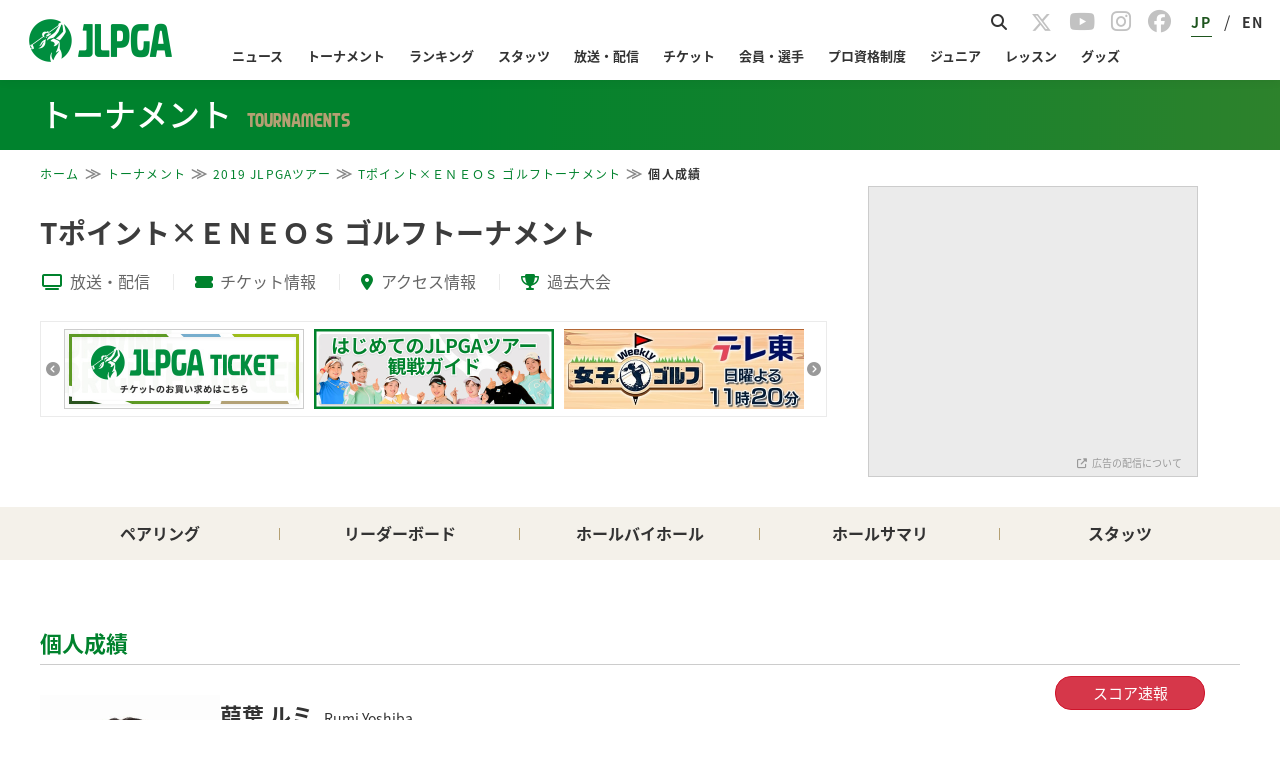

--- FILE ---
content_type: text/html; charset=UTF-8
request_url: https://www.lpga.or.jp/tournament/jlpgatour/2019/2100/player/1000820
body_size: 21861
content:
<!DOCTYPE html>
<html lang="ja">
<head prefix="og: http://ogp.me/ns# fb: http://ogp.me/ns/fb# article: http://ogp.me/ns/article#">
<link href="https://fonts.googleapis.com/icon?family=Material+Icons" rel="stylesheet">
<meta charset="utf-8">
<meta http-equiv="X-UA-Compatible" content="IE=edge,chrome=1">
<meta name="viewport" content="width=device-width, initial-scale=1.0">
<!-- ▼1 -->
<script async='async' src="https://flux-cdn.com/client/lpga/lpga.min.js"></script>
<script type="text/javascript">
  window.pbjs = window.pbjs || {que: []};
</script>

<!-- ▼1.5 timeout -->
<script>
  var pbFlux = pbFlux || {};
  pbFlux.bidderTimeout = 3000; //prebidのtimeout値
</script>

<!-- ▼2 -->
<script async='async' src='https://securepubads.g.doubleclick.net/tag/js/gpt.js'></script>
<script type="text/javascript">
  window.googletag = window.googletag || {cmd: []};
</script>

<!-- ▼3 -->
<script type="text/javascript">
  window.fluxtag = {
    readyBids: {
      prebid: false,
      google: false
    },
    failSafeTimeout: 4000,
    isFn: function isFn(object) {
      var _t = 'Function';
      var toString = Object.prototype.toString;
      return toString.call(object) === '[object ' + _t + ']';
    },
    launchAdServer: function () {
      if (!fluxtag.readyBids.prebid) {
        return;
      }
      fluxtag.requestAdServer();
    },
    requestAdServer: function () {
      if (!fluxtag.readyBids.google) {
        fluxtag.readyBids.google = true;
        googletag.cmd.push(function () {
          if (!!(pbjs.setTargetingForGPTAsync) && fluxtag.isFn(pbjs
              .setTargetingForGPTAsync)) {
            pbjs.que.push(function () {
              pbjs.setTargetingForGPTAsync();
            });
          }
          googletag.pubads().refresh();
        });
      }
    }
  };
</script>

<!-- ▼4 -->
<script type="text/javascript">
  setTimeout(function() {
    fluxtag.requestAdServer();
  }, fluxtag.failSafeTimeout);
</script>

<!-- ▼5 -->
<script type="text/javascript">
  googletag.cmd.push(function () {
    var ad_list = [
      {adUnitPath: '/21724471406/OWS_SP_bottom_336x280', size: [[336, 280], [300, 250]], opt_div: 'div-gpt-ad-1624002945257-0'},
      {adUnitPath: '/21724471406/OWS_PC_sidebarTOP_300x250', size: [300, 250], opt_div: 'div-gpt-ad-1624002747855-0'},
    ];

    for (var ad of ad_list) {
      if (document.getElementById(ad.opt_div) != null){
        console.log(ad.opt_div);
        googletag.defineSlot(ad.adUnitPath, ad.size, ad.opt_div).addService(googletag.pubads());
      }
    }

    var page = window.location.pathname.split("/")[5] || null;
    var all = [
      'info',
      'players',
      'teetimes',
      'leaderboard',
      'player',
      'holes',
      'coursestats',
      'playerstats',
      'ticket',
      'access',
      'course',
      'events',
      'photos',
      'history',
    ];
    var ad_list4vue = [
      {adUnitPath: '/21724471406/OWS_PC_holes_970x90', size: [970, 90], opt_div: 'div-gpt-ad-1705300801599-0', 'pages': ['player', 'holes']},
      {adUnitPath: '/21724471406/OWS_PC_LbOR_960x90', size: [[960, 90], [728, 90], [970, 90]], opt_div: 'div-gpt-ad-1705300767241-0', 'pages': ['leaderboard']},
      {adUnitPath: '/21724471406/OWS_PC_LbU20_970x250', size: [970, 250], opt_div: 'div-gpt-ad-1705300711038-0', 'pages': ['leaderboard']},
      {adUnitPath: '/21724471406/OWS_PC_LbU40_970x250', size: [970, 250], opt_div: 'div-gpt-ad-1705300737291-0', 'pages': ['leaderboard']},
      {adUnitPath: '/21724471406/OWS_PC_tourhead_300x250', size: [300, 250], opt_div: 'div-gpt-ad-1705300611452-0', 'pages': all},
      {adUnitPath: '/21724471406/OWS_SP_LbU05_300x250', size: [300, 250], opt_div: 'div-gpt-ad-1705301071699-0', 'pages': ['leaderboard']},
      {adUnitPath: '/21724471406/OWS_SP_LbU20_300x250', size: [300, 250], opt_div: 'div-gpt-ad-1705301089885-0', 'pages': ['leaderboard']},
      {adUnitPath: '/21724471406/OWS_SP_person_320x100', size: [320, 100], opt_div: 'div-gpt-ad-1705301046189-0', 'pages': ['player']},
      {adUnitPath: '/21724471406/OWS_SP_tourhead_300x250', size: [300, 250], opt_div: 'div-gpt-ad-1705301003319-0', 'pages': all},
    ];
    var is_SP = (window.navigator.userAgent.indexOf('iPhone') > 0 || window.navigator.userAgent.indexOf('Android') > 0 && window.navigator.userAgent.indexOf('Mobile') > 0 || window.navigator.userAgent.indexOf('iPad') > 0 || window.navigator.userAgent.indexOf('Android') > 0);
    for (var ad of ad_list4vue) {
      if (ad.pages.includes(page)) {
        if ( (is_SP && ad.adUnitPath.includes('SP')) || (!is_SP && ad.adUnitPath.includes('PC')) ) {
          googletag.defineSlot(ad.adUnitPath, ad.size, ad.opt_div).addService(googletag.pubads());
          console.log(ad.opt_div);
        }
      }
    }

    googletag.pubads().enableSingleRequest();
    googletag.pubads().disableInitialLoad();
    googletag.enableServices();

    if (!!(window.pbFlux) && !!(window.pbFlux.prebidBidder) && fluxtag.isFn(window.pbFlux.prebidBidder)) {
      pbjs.que.push(function () {
        window.pbFlux.prebidBidder();
      });
    } else {
      fluxtag.readyBids.prebid = true;
      fluxtag.launchAdServer();
    }
  });
</script>
<script>
if (!window.matchMedia("(max-width: 750px)").matches) {
  console.log("> 750px");
  document.getElementsByName('viewport')[0].content="width=1080px";
}
</script>
<title>｜JLPGA｜日本女子プロゴルフ協会</title>
<link rel="apple-touch-icon"sizes="180x180" href="https://www.lpga.or.jp/assets/jlpga/img/apple-touch-icon.png" />
<link rel="icon" type="image/png" sizes="192x192" href="https://www.lpga.or.jp/assets/jlpga/img/android-touch-icon-tr.png"/>
<meta name="Keywords" content="LPGA,日本女子プロゴルフ協会,女子プロゴルフ,プロゴルフ,ゴルフ,JLPGA">
<meta name="Description" content="一般社団法人日本女子プロゴルフ協会(JLPGA)の公式サイトです。">
<link href="https://fonts.googleapis.com/icon?family=Material+Icons" rel="stylesheet">
  <link rel="stylesheet" href="https://cdnjs.cloudflare.com/ajax/libs/materialize/1.0.0/css/materialize.min.css">
      <link rel="stylesheet" type="text/css" href="https://www.lpga.or.jp/official/common/css/common.css?20231225" media="all">
        <link rel="stylesheet" type="text/css" href="https://www.lpga.or.jp/official/common/css/officialcommon.css?20231225" media="all">
  <link rel="stylesheet" type="text/css" href="https://www.lpga.or.jp/official/common/css/jquery.bxslider.css" media="all">
<style>
  /* BIPROGY Scoring System */
  a.logo_biprogy img {
  	width: 90px !important;
  }
  a.logo_biprogy {
  	color: #333 !important;
  	font-size: 0.7rem;
  	display: flex;
  	align-items: center;
  }
  @media screen and (max-width: 767px) {
    a.logo_biprogy {
  	  font-size: 0.6rem;
    }
  }
</style>
<link href="https://fonts.googleapis.com/css?family=Noto+Sans+JP|Roboto&display=swap" rel="stylesheet">
<link href="https://fonts.googleapis.com/css?family=Noto+Serif+JP" rel="stylesheet">
<link href="https://fonts.googleapis.com/css?family=Noto+Serif" rel="stylesheet">
<script>
if (!window.matchMedia("(max-width: 750px)").matches) {
  console.log("> 750px");
  document.getElementsByName('viewport')[0].content="width=1080px";
}
</script>
    <link rel="stylesheet" type="text/css" href="https://www.lpga.or.jp/official/common/css/customize_2016.css?20251119a">
<link rel="stylesheet" type="text/css" href="https://www.lpga.or.jp/official/tournament/css/style.css?20240228">
<link rel="stylesheet" type="text/css" href="https://www.lpga.or.jp/official/common/css/customize_breadcrumbs.css?20231225">
<link rel="stylesheet" type="text/css" href="/assets-scalable/jlpga/css/dbg-tournament.css?20251127" media="all"/>
<link rel="stylesheet" type="text/css" href="/assets-scalable/jlpga/css/important-notices.css?ptqt" media="all"/>

<style>
  body {
    min-width: 0;
  font-size: 18px;
}

/* common */
.modePC {
  display: block;
}
.modeSP {
  display: none;
}
@media screen and (max-width: 992px) {
  .modePC {
    display: none;
  }
  .modeSP {
    display: block;
  }
}


/* footer */
.page-footer {
  padding: 0;
  background: #fff;
  text-align: center;
}
.page-footer .footer-link {
  border: none;
  background: #efefef;
  padding: 40px 0;
}
.page-footer .footer-link .collapsible {
  border: none;
  box-shadow: none;
  margin: 0 0 20px 0;
}
@media screen and (max-width: 992px) {
  .page-footer .footer-link .collapsible {
    margin: 0;
  }
}
.page-footer .footer-link .collapsible-header {
  position: relative;
  line-height: 1;
  font-weight: bold;
  color: #333333;
  font-size: 14px; 
  background: none;
  border-top: solid 1px #b3b3b3;
  border-bottom: none;
  padding: 15px 0 0 0;
  outline: none;
  margin: 1.52rem 0 0.912rem 0;
}
.page-footer .footer-link .collapsible-body {
  margin: 0;
  padding: 0;
  border: none;
}
.page-footer .footer-link .collapsible-body li {
  padding: 3px 3px 3px 12px;
  text-indent: -12px;
  line-height: 1.2;
}
.page-footer .footer-link ul li a {
  font-size: 12px;
  color: #626061;
}
.page-footer .footer-link ul li a:hover {
  text-decoration: underline;
}
.page-footer .footer-link ul li img {
  vertical-align:middle;
}
.page-footer .footer-link .container .row {
  text-align: left;
  padding: 0;
}
.page-footer .footer-link2 {
  background: #fff;
  width: 100%;
  padding: 15px 0;
}
.page-footer .footer-link2 ul {
  float: left;
  margin: 10px 0 0 0;
  line-height: 1;
}
.page-footer .footer-link2 ul li {
  padding: 0 5px;
  border-left: #b2b2b2 solid 1px;
  display: inline-block;
  height: 11px;
}
.page-footer .footer-link2 ul li:first-child {
  border-left: 0;
}
.page-footer .footer-link2 ul li a {
  color: #333333;
  font-size: 10px;
  vertical-align: top;
}
.page-footer .footer-link2 ul li a:hover {
  text-decoration: underline;
}
.page-footer .footer-link2 .right {
  text-align: right;
}
.page-footer .footer-link2 .left {
  text-align: left;
}

@media screen and (max-width: 600px) {
  .page-footer .footer-link .collapsible-header {
    padding: 20px 0;
    margin: 0;
  }
  .page-footer .footer-link .collapsible-header:after {
    font-family: "FontAwesome";
    content: "\f107";
    position: absolute;
    right: 0px;
    margin-right: 15px;
  }
  .page-footer .footer-link .active .collapsible-header:after {
    content: "\f106";
  }
  .page-footer .footer-link .active .collapsible-body li {
    border-bottom: 1px dotted #ddd;
    padding: 10px 3px 10px 12px;
  }
  .page-footer .footer-link .active .collapsible-body li a {
    position: relative;
  }
  .page-footer .footer-link .active .collapsible-body li a:after {
    font-family: "FontAwesome";
    content: "\f105";
    position: absolute;
    right: 0;
  }
  .page-footer .footer-link .active .collapsible-body li li:last-child,
  .page-footer .footer-link .active .collapsible-body > li:last-child {
    border-bottom: none;
  }
  .page-footer .footer-link .active .collapsible-body > li a {
    font-size: 1rem;
    padding: 10px 0;
    display: block;
  }
}

@media screen and (max-width: 992px) {
  .page-footer .footer-link .collapsible {
    margin: 0;
  }
  .page-footer .footer-link .collapsible-body li {
    padding: 10px 3px 10px 12px;
  }
  .page-footer .footer-link .collapsible-header {
    padding: 20px 0;
    border-bottom: none;
  }
  .page-footer .footer-link .collapsible-header:after {
    content: "\f107";
    margin-right: 15px;
  }
  .page-footer .footer-link .collapsible-header.content-none:after{
    content:none;
  }
  .page-footer .footer-link .active.collapsible-header:after {
    content: "\f106";
  }
  .page-footer .footer-link2 .links ul li {
    width: 100%;
    border-left: none;
    height: 3rem;
  }
  .page-footer .footer-link2 .links ul li a {
    font-size: 1.2rem;
    line-height: 3rem;
  }
  .page-footer .footer-link2 .sns ul {
    float:none;
    margin-top: 25px;
  }
  .page-footer .footer-link2 .left {
    text-align: center !important;
  }
}
/** realtimebutton **/
.live_link_area {
  display: none;
  bottom: 10px;
  right: 75px;
  width: 150px;
  font-size: 15px;
  text-align: center;
  position: fixed;
  z-index: 9999;
}
.realtime_title {
  border-radius: 1rem;
  border: rgb(0, 128, 79) 1px solid;
  background: rgba(0, 128, 79, 0.85);
  color: #fff;
  line-height: 2rem;
  cursor: pointer;
}
.sony2025 .realtime_title {
  border: rgb(0, 51, 102) 1px solid;
  background: rgba(0, 51, 102, 0.85);
}
.ricoh2025 .realtime_title {
  border: rgb(207, 20, 43) 1px solid;
  background: rgba(207, 20, 43, 0.85);
}
.realtime_title a {
  color: #fff;
  display: block;
}
.realtime_title.parallel::after {
  padding-left: 0.5rem;
  content: "＋";
}
.realtime_title.parallel.open::after {
  content: "ー";
}
.live_link_area ul {
  margin: 15px 0;
  border: transparent 0px solid;
  transition:
    background .3s ease-out,
    border     .3s ease-out;
}
.live_link_area.open_link ul {
  border-radius: 1rem;
  overflow: hidden;
  background: rgba(255, 255, 255, 0.85);
  border: rgba(0, 128, 79, 0.85) 1px solid;
  transition:
    background .3s ease-out,
    border     .3s ease-out;
}
.live_link_area.open_link.sony2025 ul {
  border: rgba(0, 51, 102, 0.85) 1px solid;
  
}
.live_link_area.open_link.ricoh2025 ul {
  border: rgba(207, 20, 43, 0.85) 1px solid;
}
.live_link_area.open_link ul li:not(:last-child) {
  border-bottom: 0.5px dashed rgba(0, 0, 0, 0.3);
} 
.live_link_area ul li a {
  display: block;
  font-weight: 700;
  color: transparent;
  line-height: 0;
  opacity: 0;
  visibility: hidden;
  transition:
    line-height .3s ease-out,
    opacity     .1s linear,
    visibility  .1s linear;
}
.live_link_area.open_link ul li a {
  color: rgb(0, 128, 79);
  line-height: 2.5rem;
  cursor: pointer;
  opacity: 1;
  visibility: visible;
  transition:
    line-height .3s ease-out,
    opacity     .1s linear .1s,
    visibility  .1s linear .1s;
}
.live_link_area.open_link.sony2025 ul li a {
  color: rgb(0, 51, 102);
}
.live_link_area.open_link.ricoh2025 ul li a {
  color: rgb(207, 20, 43);
}
.live_link_area.open_link ul li a:hover {
  color: #fff;
  background: rgba(0, 128, 79, 0.85);
  text-decoration: none;
}
.live_link_area.open_link.sony2025 ul li a:hover {
  color: #fff;
  background: rgba(0, 51, 102, 0.85);
}
.live_link_area.open_link.ricoh2025 ul li a:hover {
  color: #fff;
  background: rgba(207, 20, 43, 0.85);
}

</style>
  <link rel="stylesheet" type="text/css" href="https://www.lpga.or.jp/official/common/css/page_theme.css?20231225">
<link rel="stylesheet" type="text/css" href="/assets-scalable/jlpga/css/style.css?20240808" media="all"/>
<link rel="stylesheet" type="text/css" href="/assets-scalable/jlpga/css/header.css?20250303" media="all"/>
<link rel="stylesheet" type="text/css" href="/assets-scalable/jlpga/css/footer.css?20230817" media="all"/>
  <link rel="stylesheet" type="text/css" href="/assets-scalable/jlpga/css/dbg-common.css?20240716" media="all"/>
<link rel="stylesheet" type="text/css" href="/assets-scalable/jlpga/css/slick-theme.css" media="all"/> 
<link rel="stylesheet" type="text/css" href="/assets-scalable/jlpga/css/slick.css" media="all"/>
<link rel="stylesheet" href="https://cdnjs.cloudflare.com/ajax/libs/font-awesome/6.5.1/css/all.min.css" media="screen">
  <link rel="stylesheet" type="text/css" href="/assets-scalable/jlpga/css/reset.css?20240226" media="all"/>
<meta property="og:title" content="｜JLPGA｜日本女子プロゴルフ協会">
<meta property="og:type" content="article">
<meta property="og:image" content="https://www.lpga.or.jp/assets/jlpga/img/logo-og.png">
<meta property="og:site_name" content="一般社団法人日本女子プロゴルフ協会">
<meta property="og:description" content="一般社団法人日本女子プロゴルフ協会(JLPGA)の公式サイトです。">
  <meta name="twitter:card" content="summary_large_image">
  <meta name="twitter:site" content="@JLPGA_official">
  <meta name="twitter:image" content="https://www.lpga.or.jp/official/common/img/sns/twitter_card.png">
<!--[if lt IE 9]>
<script src="https://www.lpga.or.jp/official/common/js/html5.js"></script>
<script src="https://www.lpga.or.jp/official/common/js/PIE.js"></script>
<script src="//css3-mediaqueries-js.googlecode.com/svn/trunk/css3-mediaqueries.js"></script>
<![endif]-->
<script>
// handlebarjs for hbs.
var hbs_tmpl;
</script>
<script>
function decode(str) {return str.split('&lt;').join('<').split('&gt;').join('>').split('&quot;').join('"').split('&apos;').join("'").split('&#039;').join("'").split('&amp;').join('&');}
</script>
<script type="text/javascript" src="//static.criteo.net/js/ld/publishertag.js"></script>
</head>
      
  
        
  
  
  
  
    <body  id="body-tournament"  class="home dbg-tournament-common">
<!-- Google Tag Manager (noscript) -->
<noscript><iframe src="https://www.googletagmanager.com/ns.html?id=GTM-PX2PR7T"
height="0" width="0" style="display:none;visibility:hidden"></iframe></noscript>
<!-- End Google Tag Manager (noscript) -->

<div id="fb-root"></div>

<header id="Header"></header>

<div id="CategoryHeader"></div>

  <div class="wrap">
    <div class="dbg_breadCrumb">
      <ol class="dbg_breadCrumbWrap">
              </ol>
    </div>
    <div id="content" class="clearfix displayBlock">
      <div id="Player"></div>

    </div>
  </div>

  <aside id="SpBottomCont"></aside>

<footer id="Footer"></footer>
<div class="live_link_area">
    <ul>
        <li id="lpga-realtime-btn"><a>JLPGAツアー</a></li>
        <li id="step-realtime-btn"><a>ステップアップ</a></li>
        <li id="legends-realtime-btn"><a>レジェンズ</a></li>
        <li id="pt-realtime-btn"><a>プロテスト</a></li>
        <li id="qt-realtime-btn"><a>クォリファイングトーナメント</a></li>
    </ul>
    <div class="realtime_title">
        スコア速報
    </div>
</div>


<script>
var URI_BASE = "http://www.lpga.or.jp/";
var SCALABLE_API_BASE = "https://open-api.lpga.or.jp";

</script>
<script type="text/javascript" src="https://www.lpga.or.jp/official/common/js/jquery-1.11.1.min.js"></script>
<script type="text/javascript" src="https://www.lpga.or.jp/official/common/js/jquery.easing.1.3.js"></script>
<script type="text/javascript" src="https://www.lpga.or.jp/official/common/js/jquery.bxslider.min.js"></script>
<script type="text/javascript" src="https://www.lpga.or.jp/official/common/js/jquery.cookie.js"></script>
<script type="text/javascript" src="https://www.lpga.or.jp/official/common/js/jquery.media.js"></script>
<script type="text/javascript" src="https://www.lpga.or.jp/official/common/js/common.js?20240307"></script>
<script type="text/javascript" src="https://www.lpga.or.jp/official/common/js/app.js?20230224"></script>
<script src="https://cdnjs.cloudflare.com/ajax/libs/materialize/1.0.0/js/materialize.min.js"></script>
<script type="text/javascript" src="/assets-scalable/js/realtime-btn.js?202511301843"></script>
  <script src="/assets-scalable/vue/js/tournament/common/chunk-vendors.js?202501"></script>
<script src="/assets-scalable/vue/js/tournament/common/app.js?20250421"></script>
<script type="text/javascript" src="/assets-scalable/js/const.js"></script>
<script type="text/javascript" src="/assets-scalable/js/env.js"></script>
<script type="text/javascript" src="https://cdnjs.cloudflare.com/ajax/libs/moment.js/2.22.2/moment.min.js"></script>
<script type="text/javascript" src="https://www.lpga.or.jp/official/tournament/js/tournament.js?20230224"></script>
  <script src="/assets-scalable/vue/js/tournament/player/chunk-vendors.js?202511301843"></script>
  <script src="/assets-scalable/vue/js/tournament/player/app.js?202511301843"></script>
<script type="text/javascript" src="/assets-scalable/js/dom-content-loaded.js"></script>
<script type="text/javascript" src="https://www.lpga.or.jp/official/banner/js/display.js"></script>
<script async src="https://cse.google.com/cse.js?cx=171c3d7bd9b1b34a5"></script>
<script src="/assets-scalable/vue/js/gnav/header/chunk-vendors.js?20250918"></script>
<script src="/assets-scalable/vue/js/gnav/header/app.js?20250918"></script>

<script src="/assets-scalable/vue/js/gnav/footer/chunk-vendors.js?20250918"></script>
<script src="/assets-scalable/vue/js/gnav/footer/app.js?20250918"></script>

<script src="/assets-scalable/vue/js/gnav/categoryHeader/chunk-vendors.js?20250808"></script>
<script src="/assets-scalable/vue/js/gnav/categoryHeader/app.js?20250808"></script>

<script type="text/javascript">
(function(c,l,a,r,i,t,y){
     c[a]=c[a]||function(){(c[a].q=c[a].q||[]).push(arguments)};
     t=l.createElement(r);t.async=1;t.src="https://www.clarity.ms/tag/"+i;
     y=l.getElementsByTagName(r)[0];y.parentNode.insertBefore(t,y);
})(window, document, "clarity", "script", "6zazks376j");
</script>

 <script type="text/javascript">
      (function(i,s,o,g,r,a,m){i['GoogleAnalyticsObject']=r;i[r]=i[r]||function(){
      (i[r].q=i[r].q||[]).push(arguments)},i[r].l=1*new Date();a=s.createElement(o),
      m=s.getElementsByTagName(o)[0];a.async=1;a.src=g;m.parentNode.insertBefore(a,m)
      })(window,document,'script','//www.google-analytics.com/analytics.js','ga');
      //ga('create', 'UA-59830154-2', {'cookieDomain':'lpga.or.jp', 'sampleRate':10});
      ga('create', 'UA-59830154-2', {'cookieDomain':'lpga.or.jp'});
      ga('require','displayfeatures');
      ga('require', 'GTM-PX2PR7T');
      ga('send', 'pageview');
 </script>
<!-- Google Tag Manager -->
<script>(function(w,d,s,l,i){w[l]=w[l]||[];w[l].push({'gtm.start':
new Date().getTime(),event:'gtm.js'});var f=d.getElementsByTagName(s)[0],
j=d.createElement(s),dl=l!='dataLayer'?'&l='+l:'';j.async=true;j.src=
'https://www.googletagmanager.com/gtm.js?id='+i+dl;f.parentNode.insertBefore(j,f);
})(window,document,'script','dataLayer','GTM-PX2PR7T');</script>
<!-- End Google Tag Manager -->
</body>
</html>



--- FILE ---
content_type: text/html; charset=utf-8
request_url: https://www.google.com/recaptcha/api2/aframe
body_size: 116
content:
<!DOCTYPE HTML><html><head><meta http-equiv="content-type" content="text/html; charset=UTF-8"></head><body><script nonce="TOThKqD2ASVFNGzoUqQmiA">/** Anti-fraud and anti-abuse applications only. See google.com/recaptcha */ try{var clients={'sodar':'https://pagead2.googlesyndication.com/pagead/sodar?'};window.addEventListener("message",function(a){try{if(a.source===window.parent){var b=JSON.parse(a.data);var c=clients[b['id']];if(c){var d=document.createElement('img');d.src=c+b['params']+'&rc='+(localStorage.getItem("rc::a")?sessionStorage.getItem("rc::b"):"");window.document.body.appendChild(d);sessionStorage.setItem("rc::e",parseInt(sessionStorage.getItem("rc::e")||0)+1);localStorage.setItem("rc::h",'1764495800859');}}}catch(b){}});window.parent.postMessage("_grecaptcha_ready", "*");}catch(b){}</script></body></html>

--- FILE ---
content_type: text/css
request_url: https://www.lpga.or.jp/official/tournament/css/style.css?20240228
body_size: 8598
content:
@charset "utf-8";
/*---------------------------------------
commonStyle v20180226
---------------------------------------*/
/*20200317クエリストリング更新用コメント*/
#content a{
	color: #3c3c3c;
}
/* start 修正日付20150220 facebookのシェアウィンドウが見切れる */
#content .mainCont1col{
	width: 960px;
	/*overflow: hidden;*/
}
/* end 修正日付20150220　 facebookのシェアウィンドウが見切れる */
#content .bottomCont{
	/*padding-top: 40px;*/
	padding-bottom: 40px;
	clear: both;
}
#content .txtCenter{
	text-align: center;
}
#content .txtRed{
	color: #00822d;
}
#content .vaBase{
	vertical-align: baseline;
}
#content .square:before{
	content: "■";
	margin-right: 0.3em;
	color: #00822d;
}
#content .tableWrap{
	clear: both;
}
#content .tableWrap table{
	width:100%;
}
#content .personHolebyhole{
        width:750px;
}
#content .personHolebyhole .htn_title {
  border-left: 3px solid #00822d;
  margin-bottom: 5px;
  padding-left: 5px;
  font-size: 14px;
}
#content .personHolebyhole .htn_title .htn_total {
  color: #00822d;
}
#content .personHolebyhole .htn_title .htn_total .stroke {
  color: #333;
}
#content table.tableType01{
	border-top: 1px solid #c8c8c8;
	border-left: 1px solid #c8c8c8;
	color: #000;
}
#content table.tableType01 th{
	padding: 0.2em 0;
	border-right: 1px solid #c8c8c8;
	border-bottom: 1px solid #c8c8c8;
	background: #e9e7cf;
	text-align: center;
}
#content table.tableType01 td{
	padding: 0.7em 0;
	border-right: 1px solid #c8c8c8;
	border-bottom: 1px solid #c8c8c8;
	text-align: center;
}
#content table.tableType01 tr.odd{
	background: #fffff3;
}
#content table.tableType01 tr.date th{
	color: #3c3c3c;
	background: #d5d2a3;
}
#content table.tableType01 tr > td:nth-child(2) a {
	font-weight: bold;
}
#content table.tableType02{
	border-top: 1px solid #c8c8c8;
	border-left: 1px solid #c8c8c8;
	color: #000;
}
#content table.tableType02 th{
	padding: 0.2em;
	border-right: 1px solid #c8c8c8;
	border-bottom: 1px solid #c8c8c8;
	background: #e9e7cf;
	text-align: center;
}
#content table.tableType02 td{
	padding: 0.7em 0em;
	border-right: 1px solid #c8c8c8;
	border-bottom: 1px solid #c8c8c8;
	text-align: center;
}
#content table.tableType02.holebyhole td{
	padding: 0.3em 0em;
	white-space: nowrap;
}
#content table.tableType02.holebyhole tr:nth-child(2n+1) td{
	background-color:#fffff3;
}
#content table.tableType02.holebyhole tr:nth-child(2n+1) td.score_in_out{
	background-color:#ffffda;
}
#content table.tableType02.holebyhole tr:nth-child(2n) td.score_in_out{
	background-color:#ffffa8;
}
#content table.tableType02.holebyhole.personResults td{
	padding: 0.7em 0em;
	width: 2em;
}
@media screen and (max-width: 750px){
	#content .mainCont1col{
		width: 100%;
		margin: 0;
	}
	#content .tableWrap{
		overflow: scroll;
		width: 100%;
	}
}
/*title*/
#content .h3Area{
	border-bottom:#00822d 2px solid;
	padding-bottom:5px;
	margin-bottom:10px;
	clear: both;
	overflow: hidden;
}
#content .h3Area h3{
	font-size:180%;
}
#content .h3Area div.right{
	margin-top: 3px;
}
#content .headingArea{
	display: flex;
	margin-bottom: 20px;
}
#content .headingArea h3{
	font-size:2em;
	font-weight: 600;
	display: inline;
	color: #2c6237;
	align-self: flex-end;
	padding: 0 0 10px 0;
	margin-bottom: -3px;
}
#content .tour01 .headingArea h3 {
	border-bottom:#96be00 4px solid;
}
#content .tour02 .headingArea h3 {
	border-bottom:#69afcd 4px solid;
}
#content .tour05 .headingArea h3{
	border-bottom:#002d14 4px solid;
}
#content .headingArea .categoryName {
	width: 65%;
	border-bottom: #ddd 3px solid;
    display: flex;
    align-items: flex-end;
	justify-content: space-between;
}
#content .tour0304 .categoryName {
	width: 100%;
	border-bottom: none!important;
	margin-bottom: 10px;
}
#content .mainCont1col .tournamentSection {
	margin-bottom: 60px;
}
#content .tour0304 .headingArea {
	background: url(/assets/jlpga/img/bar_pc.png) no-repeat;
    background-size: contain;
    background-position: bottom;
}
#content .headingArea .categoryName a {
	color: #2c6237;
	display: flex;
	align-items: center;
}
#content .tournamentSection .tournamentList {
	width: 100%;
    display: flex;
    justify-content: space-between;
    border-bottom: #ddd 2px solid;
    padding-bottom: 20px;
}
#content .headingArea .logo {
	width: 35%;
	margin-right: 10px;
}
#content .headingArea img {
	width: 100%;
	height: auto;
}
#content .tournamentSection .description {
	position:relative;
	background: rgba(0,0,0,.05);
	font-size: 110%;
    padding: 0.5em 1em;
    clear: both;
    margin-bottom: 20px;
}
#content .tournamentSection .description .detailLink{
	position: absolute;
	right: 1em;
	bottom: 0.5em;
}
#content .description i.material-icons {
	color: #00822d !important;
}
#content .detailLink a {
	color: #137e3a !important;
}
#content .print{
	float: right;
	margin-bottom: 15px;
	margin-top: 10px;
	font-size: 115%;
	color: #3c3c3c;
	cursor: pointer;
}
@media screen and (max-width: 750px){
	/* start 修正日付20150219 */
	#content .topCont .subNavi{
		margin-bottom: 30px;
		width: 166px;
	}
	/* end 修正日付20150219 */
	#content .h3Area h3,
	#content .headingArea h3{
		letter-spacing: 0;
		float: none;
		line-height: 1.2em;
	}
	#content .h3Area h3 a,
	#content .headingArea h3 a{
		font-weight: 700;
		font-size: 0.8rem;
	}
	#content .h3Area div.right {
		margin: 0;
	}
	/* start 修正日付20150219 */
	#content .print{
		display: none;
	}
	/* end 修正日付20150219 */
	#content .headingArea {
		flex-wrap: wrap;
	}
	#content .headingArea .logo {
		width: 100%;
		margin-bottom: 10px;
		margin-right: 0;
	}
	#content .headingArea h3 {
		font-size: 1.2em;
	}
	#content .headingArea .categoryName {
	width: 100%;
	}
	#content .headingArea .categoryName a ,
	#content .headingArea h3 {
		font-feature-settings: "palt";
		padding: 0 0 5px 0;
	}
	#content .headingArea .categoryName a ,
	#content .headingArea .categoryName i {
		font-size: 0.9em;
	}
	#content .mainCont1col .tournamentSection {
		margin-bottom: 40px;
	}
	#content .mainCont1col .tournamentSection .description {
		line-height: 1.8;
    	padding: 5px 7px;
    	font-size: 80%;
    	margin-bottom: 15px;
	}
	#content .tournamentSection .description .detailLink {
    	margin-left: 10px;
    	position: relative; 
    	right: 0;
    	bottom: 0;
	}
	#content .tournamentSection .tournamentList {
		flex-wrap: wrap;
		border-bottom: none;
		padding-bottom: 0;
	}
}
/*---------------------------------------
tournament top
---------------------------------------*/
/*tournamentArea*/
#content .tournamentArea {
	width: 48%;
	display: flex;
	justify-content: space-between;
}
#content .tournamentArea .status {
	margin-bottom: 5px;
}
#content .tournamentArea h4{
	margin-bottom: 10px;
	padding-bottom: 5px;
	border-bottom: 2px dotted #e0e0e0;
}
#content .tournamentArea li {
	padding-left: 1.3em;
	text-indent: -1.3em;
	line-height: 1.5em;
	color: #666;
}
@media screen and (max-width: 750px) {
	#content .tournamentArea {
		width: 100%;
		font-size: 80%;
		margin-bottom: 15px;
		padding-bottom: 10px;
		border-bottom: #ddd 2px solid;
	}
	#content .tournamentArea > div {
		width: 50%;
	}
	#content .headingArea {
		margin-bottom: 15px;
	}
}
/*---------------------------------------
tour top
---------------------------------------*/
/*schedule*/
#content .mainCont1col .headingFlex {
	display: flex;
	justify-content: space-between;
}
#content .mainCont1col .headingFlex .lead {
	width: 73%;
	position: relative;
}
#content .mainCont1col .headingFlex .lead .detailLink {
	position: absolute;
	bottom: 0.5em;
	right: 1em;
}
#content .mainCont1col .headingFlex .logo {
	width: 22%;
}
#content .mainCont1col .headingFlex .logo img {
	width: 100%;
	height: auto;
}
#content .mainCont1col .pdf-txt {
	text-align: right;
	margin-top: 10px;
}
#content .mainCont1col .pdf-txt a {
	text-decoration: underline;
	font-size: 16px;
}
#content .schedule{
	border-top: 2px solid #c8c8c8;
	color: #3c3c3c;
}
/*start 修正日付20150820 【No.143】 トーナメントスケジュール*/
.tmSchedule #content .schedule th.col01{
	width: 162px;
}
.tmSchedule #content .schedule th.col02{
	width: 644px;
}
.tmSchedule #content .schedule .col01 .nopc,
.tmSchedule #content .schedule .col02 .nopc{
	display: none;
}
.tmSchedule #content .schedule th.col03{
	width: 160px;
}
.tmSchedule #content .schedule th.col04{
	width: 160px;
}
/*end 修正日付20150820 【No.143】 トーナメントスケジュール*/
#content .schedule th{
	border-bottom: 2px solid #c8c8c8;
	border-right: 1px solid #c8c8c8;
	background: #e9e7cf;
	padding: 3px 0;
	text-align: center;
}
#content .schedule td{
	border-bottom: 2px solid #c8c8c8;
	border-right: 1px solid #c8c8c8;
	vertical-align: middle;
}
#content .schedule th.col04,
#content .schedule td.col04{
	border-right: none;
}
#content .schedule td.col01{
	width: 180px;
	text-align: center;
}
#content .schedule td.col02{
	line-height: normal;
	width: 363px;
	padding: 10px;
	padding-top: 8px;
	padding-bottom:8px;
}
#content .schedule td.col02 .belt{
	width: 100%;
	font-size: 130%;
	color: #00822d;
	padding-left: 146px;
}
#content .schedule td.col02 div.tournamentLogo{
	width: 136px;
	height: 34px;
}
@media screen and (max-width: 750px){
	#content .schedule td.col02 div.tournamentLogo{
		display: none;
	}
	#content .mainCont1col .headingFlex .lead .detailLink {
		position: relative;
		bottom: 0;
		right: 0;
	}
}
#content .schedule td.col02 .tournamentLogo{
	float: right;
	margin: 10px 0 0 5px;
	height: 33px;
}

/*start 修正日付20151216 公式戦崩れ対応*/
#content .schedule td.col02 .tournamentPlace{
	padding-left: 146px;
}
/*end 修正日付20151216 */

/*start 修正日付20150820 【No.143】 トーナメントスケジュール*/
.tmSchedule #content .schedule td.col02 .tournamentLogo{
	float: left;
	margin: 10px 10px 0 0;
}
@media screen and (max-width: 750px){
	#content .schedule td.col02 .tournamentName,
	#content .schedule td.col02 .tournamentPlace,
	#content .schedule td.col02 .belt{
		padding-left:0;
	}
	#content .headingFlex .categoryName {
		border-bottom: #ddd 3px solid;
		display: flex;
	}
	#content .headingFlex .categoryName h3 {
		border-bottom: #69afcd 4px solid;
		font-size: 1.2em;
		font-weight: 600;
		color: #2c6237;
		margin-bottom: -3px;
	}
	#content .mainCont1col .headingFlex {
		display: unset;
	}
	#content .mainCont1col .headingFlex .lead {
		width: 100%;
		margin-bottom: 10px;
	}
	#content .mainCont1col .headingFlex .logo {
		width: 100%;
		margin-bottom: 10px;
	}
	#content .mainCont1col .pdf-txt a {
		display:block;
		text-decoration: underline;
		font-size: 16px;
		margin-bottom: 10px;
	}
}
/*end 修正日付20150820 【No.143】 トーナメントスケジュール*/
#content .schedule td.col02 .tournamentName{
	margin-bottom: 5px;
	font-size: 115%;
}
#content .schedule td.col02 .tournamentName a{
	text-decoration: underline;
	color: #3c3c3c;
}
#content .schedule td.col02 .tournamentPlace a{
	color: #3c3c3c;
	text-decoration: underline;
}
#content .schedule td.col03,
#content .schedule td.col04{
	width: 125px;
	padding: 0 20px;
	text-align: center;
}
#content .schedule td.col03 p{
	padding: 5px 0;
}
#content .schedule td.col03 .tournamentWinner{
	width: auto;
	margin: 0 auto;
	border-bottom: 2px solid #e5e5e5;
	line-height: 1.4em;
}
#content .schedule tr.add td.col01,
#content .schedule tr.add td.col02,
#content .schedule tr.add td.col03,
#content .schedule tr.add td.col04{
	background:#fffff3;
}
#content .markMemo{
	text-align: right;
}
@media screen and (max-width: 750px){
	#content .schedule td.col02 .tournamentLogo{
		width: 126px;
	}
	/*start 修正日付20150820 【No.143】 トーナメントスケジュール*/
	.tmSchedule #content .schedule th.col01{
		width: 30%;
	}
	.tmSchedule #content .schedule th.col02{
		width: 70%;
	}
	.tmSchedule #content .schedule td img{
	display: none;
	}
	.tmSchedule #content .schedule .col01 .nopc,
	.tmSchedule #content .schedule .col02 .nopc{
		display: block;
	}
	.tmSchedule #content .markMemo,
	.tmSchedule #content .schedule th.col03,
	.tmSchedule #content .schedule td.col03,
	.tmSchedule #content .schedule th.col04,
	.tmSchedule #content .schedule td.col04{
		display: none;
}
	/*end 修正日付20150820 【No.143】 トーナメントスケジュール*/
}
/*---------------------------------------
tour 下層
---------------------------------------*/
/*tournamentHeader*/
#content .tournamentHeader{
	margin-bottom: 20px;
	padding-bottom: 15px;
	border-bottom: 2px dashed #c8c8c8;
	color: #666666;
}
#content .tournamentHeaderIn{
	float: left;
	margin: 10px 0 0 15px;
	font-size: 14px;
}
#content .tournamentHeaderIn .media li{
	float: left;
	margin-right: 1em;
}
#content .tournamentHeaderIn .media li a{
	padding-left: 0.2em;
	color: #666666;
}
#content .tournamentHeaderIn .media li span{
	color: #00822d;
}
@media screen and (max-width: 750px){
	#content .tournamentHeader .logo{
		float: none;
		text-align: center;
	}
	#content .tournamentHeader .logo img{
		width: 276px;
	}
	#content .tournamentHeaderIn{
		margin: 0;
	}
	#content .tournamentHeaderIn .media li img{
		width: 1em;
	}
}
/*mediaList*/
#content .mediaList li{
	float: left;
	margin-right: 10px;
}
#content .mediaList li a{
	padding-left: 0.3em;
	color: #666666;
}
@media screen and (max-width: 750px){
	#content .mediaList li img{
		width: 1em;
	}
}
/* tournamentLink
------------------------------------------------------- */
ul.tournament-tab {
	display:block;
	width:100%;
}
ul.tournament-tab > li{
	position:relative;
	float:left;
	display:block;
	min-width:16.5%;
	padding-bottom:0.4em;
	box-sizing:border-box;
	padding-right:0.4em;
}
ul.tournament-tab > li.shotdata {
    min-width: 33%;
}
ul.tournament-tab > li > a {
	display:block;
	border-radius:3px;
	border:1px solid #a099a0;
	overflow:hidden;
}
ul.tournament-tab > li a span{
	width:100%;
	display:inline-block;
	padding-right:0.4em;
	cursor:pointer;
}
ul.tournament-tab > li a span:before {
	display:inline-block;
	width:1.5em;
	margin-right:0.3em;
	line-height:1.45em;
	text-align:center;
	color:#fff;
	font-family: FontAwesome;  
	font-size:1.4em;
	font-weight:normal;
	background:#a099a0;
	content:"\f141";
}
ul.tournament-tab > li.top a span:before {
	content:"\f060";
}
ul.tournament-tab > li.pairing a span:before {
	content:"\f0c0";
}
ul.tournament-tab > li.leaderboard a span:before {
	content:"\f007";
}
ul.tournament-tab > li.holebyholes a span:before {
	content:"\f0ca";
}
ul.tournament-tab > li.holesummary a span:before {
	content:"\f024";
}
ul.tournament-tab > li.stats a span:before {
	content:"\f0cb";
}
ul.tournament-tab > li.history a span:before {
	content:"\f091";
}
ul.tournament-tab > li.live a span:before {
	content:"\f03d";
}
ul.tournament-tab > li.tv a span:before {
	content:"\f26c";
}
ul.tournament-tab > li.shotdata a span:before {
	content:"\f03d";
}

ul.tournament-tab > li > a.active {
	border-color:#00822d;
}
ul.tournament-tab > li a.active span:before {
	background:#00822d;
}
ul.tournament-tab > li a.active span {
	color:#00822d;
	font-weight:bold;
}
/*hover*/
ul.tournament-tab > li:hover > a{
	border-color:#00822d;
}
ul.tournament-tab > li:hover a span,
ul.tournament-tab > li:hover a span:before {
	background:#00822d;
}
ul.tournament-tab > li:hover a span {
	color:#fff;
}
ul.tournament-tab > li:hover a span,
ul.tournament-tab > li:hover a span:before,
ul.tournament-tab li ul > li {
	-moz-transition: 0.2s ease;
	-webkit-transition: 0.2s ease;
	-o-transition: 0.2s ease;
	-ms-transition: 0.2s ease;
}
ul.tournament-tab > li:hover{
	-moz-transition: 0.1s ease;
	-webkit-transition: 0.1s ease;
	-o-transition: 0.1s ease;
	-ms-transition: 0.1s ease;
}
/* PC表示制御 */
ul.tournament-tab > li.live {
	display: none;
}

@media screen and (max-width: 750px){
	ul.tournament-tab {
		font-size:0.9em;
		display: flex;
		flex-wrap: wrap;
	}
	ul.tournament-tab > li{
		flex-basis: 50%;
		padding: 0.2em 0.2em;
	}
	ul.tournament-tab > li.shotdata {
	    flex-basis: 100%;
	}
	ul.tournament-tab > li a span:before {
		font-size:1.2em;
		line-height:1.6em;
	}
	ul.tournament-tab > li.holesummary,
	ul.tournament-tab > li.stats {
		display: none;
	}
	ul.tournament-tab > li.live,
	ul.tournament-tab > li.tv {
		display: block;
	}
}

/* drop-down */
div.dropdown {
   	position:absolute;
	display:none;
	width:100%;
	padding-right:0.44em;
	font-size:0.9em;
	line-height:1.35em;
	top:2.3em;
	box-sizing:border-box;
	z-index:20;
}
ul.tournament-tab li ul {
	display:block;
	width:100%;
	border-bottom-right-radius:3px;
	border-bottom-left-radius:3px;
	box-sizing:border-box;
	text-align:right;
	background:#fff;
	border:1px solid #00822d;
}
ul.tournament-tab li ul > li {
	display:block;
	margin:0;
	padding-right:0.8em;
}
ul.tournament-tab li ul > li a:after {
	font-family: FontAwesome;  
	content:"\0020 \f101";
}
ul.tournament-tab li ul > li.selected,
ul.tournament-tab li ul > li:hover {
	background:#eee;
	font-weight:bold;
}
ul.tournament-tab li ul > li a {
	padding:0.5em 0;
	display:block;
}
ul.tournament-tab li ul > li:hover {
	text-decoration:underline;
}

/*update button*/
.update_botton {
	background: #ececeb;
	display: inline-block;
	border-radius: 10px;
	border-bottom: 3px solid #b5b5b5;
	padding: 5px 10px;
	cursor: pointer;
}
.update_botton:hover {
	background-color: #f5f5f5;
	border-bottom-width: 1px;
	border-top: 2px solid #fff;
	text-decoration: none;
}
.update_botton i {
	color: #00822d;
}

/*leaderBoard*/
#content .leaderBoard .h3Area {
	margin-bottom: 10px;
}
#content .leaderBoard .round{
	float: left;
	margin-bottom: 8px;
	border-left: 2px solid #c3c3c3;
}
#content .leaderBoard .round li{
	float: left;
	border-right: 2px solid #c3c3c3;
	line-height: 1em;
	color: #666666;
	cursor: pointer;
}
#content .leaderBoard .round li span{
	padding: 0 1em;
}
#content .leaderBoard .round li span.active{
	padding-bottom: 3px;
	border-bottom: 2px solid #00822d;
	color: #00822d;
}
#content .leaderBoard .unisys{
	float: right;
	clear: both;
	margin-bottom: 2px;
	text-align: right;
}
/*topics*/
#content .topics .topicsCol{
	margin-bottom: 15px;
	padding-bottom: 10px;
	border-bottom: 1px dotted #ebced8;
}
#content .topics .topicsCol.last{
	margin-bottom: 15px;
	padding-bottom: 10px;
	border-bottom: 2px solid #00822d;
}
#content .topics .photo{
	float: left;
	margin-right: 20px;
}
#content .topics .ttl{
	margin-bottom: 5px;
	font-size: 115%;
}
#content .topics .ttl a{
	text-decoration: underline;
	color: #3c3c3c;
}
@media screen and (max-width: 750px){
	#content .topics .photo{
		width: 30%;
		margin-right: 3%;
	}
	#content .topics .date, #content .topics .ttl{
		float: left;
		width: 67%;
		line-height: 1.3em;
	}
	#content .topics .txt{
		clear: both;
	}
}
/*tv*/
#content .tv dt{
	color: #646464;
	margin-top: 15px;
	font-size: 115%;
}
#content .tv dd{
	color: #646464;
	margin-left: 1.3em;
}
/*summary*/
#content .summary{
	font-size: 115%;
}
#content .summary a{
	color: #666;
	text-decoration: underline;
}
#content .summary .summaryLeft{ width: 200px;}
#content .summary .summaryRight{ width: 730px;}
#content .summary .summaryRight dl{
	overflow: hidden;
}
#content .summary .summaryRight dt{
	float: left;
	width: 130px;
}
#content .summary .summaryRight dd{
	float: left;
	padding-left: 10px;
	width: 590px;
}
@media screen and (max-width: 750px){
	#content .summary .summaryLeft{
		width: 100%;
		padding: 5% 20% 0;
		text-align: center;
	}
	#content .summary .summaryRight{
		width: 100%;
	}
	#content .summary .summaryRight dt,
	#content .summary .summaryRight dd{
		float: none;
		padding-left: 0;
		width: 100%;
	}
}

@media screen and (max-width: 750px){
	.subNaviCont {
		width: 166px;
	}
}

/* library gallery search
--------------------------------------------------------------*/
.mainContTitleArea{
	border-bottom: #00822d 2px solid;
	padding-bottom: 5px;
	margin-bottom: 15px;
}
.mainContTitleh3{
	font-size: 180%;
}
.mb16{
	margin-bottom: 16px;
}
.pastSelectwrap{
	width: 162px;
	float:right;
	margin-top: 3px;
}
.pastSelect{
	position: relative;
}
.selectArea .selectBtn{
	position: relative;
	border: #e0e0e0 1px solid;
	text-indent: 0.5em;
	box-shadow:rgba(237, 237, 237, 0.65098) 0px 0px 1px 0px;
	-webkit-box-shadow:rgba(237, 237, 237, 0.65098) 0px 0px 1px 0px;
	-moz-box-shadow:rgba(237, 237, 237, 0.65098) 0px 0px 1px 0px;
}

.selectArea.pastSelect .selectBtn{
	width: 160px;
	height: 25px;
	display: inline-block;
	line-height: 25px;
	color: #000;
	float:left;
}
.selectArea.pastSelect select{
	width: 162px;
	margin-top: 5px;
}

.selectArea select{
	height: auto;
	position: absolute;
	display: none;
	z-index: 9999;
	text-indent: 0.5em;
}

.selectArea .arrow{
	position: relative;
	margin-left: -23px;
	cursor: pointer;
}

.selectBtn {
	cursor: pointer;
	border-color: #e0e0e0 solid 1px;
	background: rgb(255,255,255);
}

@media screen and (max-width: 750px){
	.mainContTitleh3{
		font-size: 130%;
	}
	.selectArea.pastSelect select{
		width: 162px;
		left: inherit;
	}
	.selectArea .selectBtn{
		display: none !important;
	}
	.selectArea .arrow{
		display: none !important;
	}
	.selectArea .arrow img{
		width: 11px;
	}
	.selectArea select{
		display: block !important;
		position: inherit;
		z-index:0;
	}
	select{
		background: url(/official/common/img/icon/icon_select_arrow.png) no-repeat white;
		background-position: 95% center;
	}
}
#content .h3Area {
	/*overflow: visible;*/
	/*display: inline-block;*/
	width: 100%;
}

/*qt*/
#content .h3Area h3.qt{
	letter-spacing:0;
	line-height: 1.3;
}
#content .h3Area .rightLink.qt{
	margin-top: -22px;
}

.qtCont{
	width: 600px;
	margin-bottom: 30px;
}
.qtCont h4{
	background: #e9e7cf;
	border: #c8c8c8 solid 1px;
	border-bottom:none;
	font-size: 130%;
	padding: 5px 0 5px 20px;
}
.qtContditeil{
	padding:20px 20px 0;
	border: #c8c8c8 solid 1px;
	border-top:none;
	font-size: 114%;
	line-height: 1.8;
}
#content a.qtLocation{
	color:#c85274;
	border-bottom: #c85274 solid 1px;
	display: inline-block;
	height: 20px;
	margin-top: -7px;
}
#content a.qtLocation:hover{
	text-decoration: none;
}
.qtContList a{
	color: #3c3c3c;
}
.qtContList{
	display: block;
}
.qtContList dt{
	width: 100px;
	float:left;
	text-indent: -0.5em;
}
.qtContList li{
	float:left;
	margin-right: 16px;
}
.qtarrow{
	margin-left: 6px;
	vertical-align: initial;
}
.qtContditeil_inner{
	margin-bottom: 20px;
}
@media screen and (max-width: 750px){
	#content .h3Area .rightLink.qt{
		margin-top:0;
	}
	.qtarrow{
		width: 10px;
	}		.leaderboardz .tableWrap table {			width: 105% !important;			}
}


/*qtpopup*/
#qtpopup{
}

#qtpopup .popcloseBtn{
	float:right;
	padding:10px 13px 13px;
}
#qtpopup .title{
	clear:both;
	border-left: #00822d solid 4px;
	padding-left: 5px;
	padding-top:3px;
	margin-bottom: 14px;

}
#qtpopup .qtbox{
	padding:0 36px;
}
.qtbox p{
	font-size: 12px;
}
.qtguidance{
	display: block;
	width: 767px;
	margin:14px 0;
	text-indent: -0.5em;
	font-size: 12px;
}

.qtguidance a{
	color: #414141;
	text-decoration: underline;
}
@media screen and (max-width: 750px){
	.qtpdficon{
		width: 31px;
	}
	#qtpopup{
		width: 100%;
		overflow-x: scroll;
	}
	#qtpopup .qtbox{
		padding-bottom:36px;
	}
	.qtguidance{
		width: 100%;
	}
}

/*
  /tournament/record/
-------------------------*/
/*start 20150508*/
.record #content .tableWrap table{
	width: 750px;
}
.record .recordArea h4{
	font-size: 124%;
	border-bottom: dotted 2px #dedede;
	margin:0 0 10px;
}
/*end 20150508*/

.recordsTabTitleLine{
	border-bottom: #00822d 2px solid;
	padding-bottom: 10px;
	margin-bottom: 15px;
	letter-spacing: 2pt;
	line-height: 1;
}

.recordsTabWrap h4{
	font-size: 134%;
}
/*start 20150508*/
.recordsTabWrap h5{
	font-size: 150%;
}
/*end 20150508*/
.recordsTabWrap table th,
.recordsTabWrap table td{
	border: #c8c8c8 solid 1px;
	padding: 1em;
}
.recordsTabWrap table .nowrap{
	white-space: nowrap;
}
.recodTableStyle1 th{
	text-align: center;
	width: 125px;
	background: #d5d2a3;
}

.recodTableStyle1 .year{
	background: #e9e7cf;
	text-align: center;
	width: 55px;
	padding:0;
}
.recodTableStyle2 th{
	text-align: center;
	width: 60px;
	background: #d5d2a3;
}
.recordsTabWrap table .name{
	white-space: nowrap;
	text-align: center;
}
.recodTableStyle3 th{
	width: 125px;
	background: #d5d2a3;
}
.recodTableStyle3 .date{
	text-align: center;
}
.recodTableStyle4 th{
	width: 125px;
	background: #d5d2a3;
}
.recodTableStyle4 .date{
	width: 110px;
}
.recodTableStyle4 .ragiDate{
	width: 100px;
}
.recodTableStyle5 th{
	background: #d5d2a3;
}
.recodTableStyle5 .score{
	width: 50px;
	text-align: center;
}
.recodTableStyle5 .name{
	width: 125px;
}

/*start 20150508*/
.recodTableStyle6 th,
.recodTableStyle6 td{
	text-align: right;
}
/*end 20150508*/
.recodTableStyle6 th{
	width: 50px;
}
.recodTableStyle6 .name{
	width: 125px;
}
.recodTableStyle6 .year{
	width: 50px;
}
.recodTableStyle6 tr:nth-child(odd){
	background: #fffff3;
}

.recodTableStyle7 .name{
	width: 100px;
}
.recodTableStyle7 tr

.recodTableStyle7 td{

}



.recordsTabWrap table.remarksTable td{
	border:none;
	padding: 0;
}
.recordsTabWrap table.remarksTable .name{
	width: 100px;
}
.w100{
	width: 100px;
}
.w120{
	width: 120px;
}
.ussLogo{
	text-align: right;
}
.note{
	font-size: 12px;
	padding-left: 0.5em;
}
.namefont{
	padding-bottom: 3px;
}
@media screen and (max-width: 750px){
	.namefont{
		width: 18px;
	}
}




/*タブメニュー
-------------------------*/
.mainCont .btnBox{
	border-bottom:2px solid #00822d;
}

.mainCont .btnBox li{
	margin-left:5px;
	text-align:center;
	padding-top:5px;
	font-size:117%;
	cursor:pointer;
	float:left;
}
.mainCont .btnBox li.rTabBtn1{
	background:url(/tournament/img/record_tab1_off.gif) no-repeat;
	height:29px;
	width:126px;
	margin-left: 0;
}
.mainCont .btnBox li.rTabBtn1.cur{
	background:url(/tournament/img/record_tab1_on.gif) no-repeat;
	color: #FFF;
}
.mainCont .btnBox li.rTabBtn2{
	background:url(/tournament/img/record_tab2_off.gif) no-repeat;
	height:29px;
	width:116px;
}
.mainCont .btnBox li.rTabBtn2.cur{
	background:url(/tournament/img/record_tab2_on.gif) no-repeat;
	color: #FFF;
}
.mainCont .btnBox li.rTabBtn3{
	background:url(/tournament/img/record_tab3_off.gif) no-repeat;
	height:29px;
	width:237px;
}
.mainCont .btnBox li.rTabBtn3.cur{
	background:url(/tournament/img/record_tab3_on.gif) no-repeat;
	color: #FFF;
}
.mainCont .btnBox li.rTabBtn4{
	background:url(/tournament/img/record_tab4_off.gif) no-repeat;
	height:29px;
	width:106px;
}
.mainCont .btnBox li.rTabBtn4.cur{
	background:url(/tournament/img/record_tab4_on.gif) no-repeat;
	color: #FFF;
}

.mainCont .btnBox li.d_first{margin-left: 0;}

@media screen and (max-width: 750px){
	.btnboxWrap,.tableWrap{
		width: 100%;
		overflow-x:scroll;
	}
	.btnBox,#content table{
		width: 100%;
	}
	.btnBox ul{
		width: 600px;
		height: 29px;
	}
	.mainCont .btnBox li{
	padding-top:1px;
	}

}







.taR{
	text-align: right;
}




/* start 修正日付20150223 */

/*tournament/qt/schedule.html*/

.qtScheduleTable{
	font-size: 109%;
}
.qtScheduleTable td{
	padding:1em 0 1em 1em;
	border-top: 1px solid #d3d3d3;
	border-bottom: 1px solid #d3d3d3;
}
.qtScheduleTable th{
	padding:3px 0 3px 1em;
	background: #e9e7cf;
	border-top: 1px solid #d3d3d3;
	border-bottom: 1px solid #d3d3d3;
}
.qtScheduleTable a{
	color: #3c3c3c;
}


@media screen and (max-width: 750px){

 #content table.Rankings{
 	width: 100%;
 }
}

/* end 修正日付20150223 */

/* start 修正日付20150226 */
#content table.LBLastScoreTable th,
#content table.LBLastScoreTable td{
	border: 1px solid #c8c8c8;
	border: 1px solid #c8c8c8;
	text-align: center;
}
#content table.LBLastScoreTable th{
	padding: 0.2em 0;
	background: #e9e7cf;
}
#content table.LBLastScoreTable td{
	padding: 0.7em 0;
	width: 4.0em;
}
#content table.LBLastScoreTable td.playerName{
	font-weight: bold;
	width: 8.0em;
}
#content table.LBLastScoreTable td.roundScore{
	width: 2.0em;
}
#content table.LBLastScoreTable td.prize{
	width: 8.0em;
	text-align: right;
	padding-right: 1em;
}
@media screen and (max-width: 750px){
	table.LBLastScoreTable th.roundScore,
	table.LBLastScoreTable td.roundScore{
		display: none;
	}
  #content table.LBLastScoreTable td.prize{
    padding-right: 0.2em;
  }
}

/* end 修正日付20150226 */

/*start 20150430*/
.pairingTable th,.pairingTable td{
	border: 1px solid #c8c8c8;
	text-align: center;
}
.pairingTable th{
	padding: 0.2em 0;
	background: #e9e7cf;
}
.pairingTable td{
	padding: 0.3em 0em;
}
.pairingTable td.time{
	width: 4.5em;
	white-space: nowrap;
}
.pairingTable td.player{
	padding: 0.3em 1em;
}
.pairingTable td.affiliation{
	width: 11em;
	padding: 0.3em 1em;
}
.pairingTable td.roundScore{
	width: 3em;
}
.pairingTable td.totalScore,
.pairingTable td.score{
	width: 3.5em;
}

@media screen and (min-width: 751px){
	.pairingTable tr{
		height: 2.5rem;
		line-height: 1;
	}
	.pairingTable tr:first-child{
		height: auto;
		line-height: 1.6;
	}
}
/*start 20150501*/
@media screen and (max-width: 750px){
	.affiliation
	{
		display: none;
	}
	.affiliation_pairing_r
	{
		display: none;
	}
}
/*end 20150501*/
/*end 20150430*/



/* start 修正日付20150227 */
.rightLink{
	text-align: right;
}
.rightLink a{
	color: #3c3c3c;
}
/* end 修正日付20150227 */


/* library gallery @ADD
--------------------------------------------------------------*/
.sliderWrap li img {
	max-width: 180px;
}
.bx-wrapper {
	position: relative;
	margin: 0 auto 0;
	padding: 0;
	*zoom: 1;
	padding:0 50px;
	background: #fff;
	box-shadow: none;
	-webkit-box-shadow: none;
	-moz-box-shadow: none;
}


.headline {
	width: 100%;
}
.headline th {
	text-align: center;
	background: #00822d;
	color: #FFF;
	font-size: 0.8em;
	font-weight: bold;
	width: 110px;
}
.headline .square:before {
	color: #00822d;
	content: "■";
	margin-right: 0.3em;
	padding-left: 1em;
}
.headline .square {
	border-bottom: 2px solid #c8c8c8;
	border-right: 2px solid #c8c8c8;
	border-top: 2px solid #c8c8c8;
}
@media screen and (max-width: 750px){
	#headline {
		padding: 0 28px !important;
	}
	#headline > div {
		width: 100% !important;
	}
	.headline .square {
		padding-left: 0.5em  !important;
	}
}


@media print {
	header, .breadCrumb, .topCont, .mainCont1col, .subCont, .connectionSite, footer, .right, .printleft  {
		display: none;
	}
	.displayBlock .h3Area, .headingArea,.displayBlock .tournamentLink,.displayBlock .mediaList,.displayBlock .adPrint, .displayBlock .hideNrw, .displayBlock .langz, .displayBlock .lgtxt{
		display:none;
	}
	.displayBlock .mainCont1col,.displayBlock .leaderBoard .h3Area, .headingArea{
		display: block;
	}
	#content {
		top: 0;
	}
	.mainCont {
		width: 800px;
		float: none;
		margin: auto;
	}
	#content .tableWrap table {
		width: 100%;
		margin-top: 1em;
	}
	.h3Area, .headingArea  {
		margin-top: 1em;
	}
	/* start 修正日付20150223 */
	#content .schedule td.col01{
		white-space: nowrap;
	}
	#content .schedule td.col02 .tournamentName a,
	#content .schedule td.col02 .tournamentPlace a{
		text-decoration: none;
	}
	#content .schedule td.col01 br{
		display: none;
	}
	#content .schedule td.col02 .tournamentLogo{
		float:none;
	}
	/* end 修正日付20150223 */
}

.weather {
	margin-bottom: 50px;
}


/*start 20150430*/
/*
/tournament/lpgatour/2014/XXX/leaderboard.html
-----------------------------------------------*/
/*start 20150514*/
.leaderboardTable th{
	border:1px solid #c8c8c8;
	border-bottom: 2px solid #c8c8c8;
	line-height: 1;
}
.leaderboardTable td{
	border: 1px solid #c8c8c8;
	height: 27px;
}
.leaderboardTable td{
	vertical-align: middle;
	text-align: center;
	line-height: 1;
}
.leaderboardTable tr > td:nth-child(3){
	font-weight: bold;
}
/*end 20150514*/
.leaderboardTable th{
	background: #e9e7cf;
	padding: 3px 0;
	text-align: center;
}
@media screen and (max-width: 750px){
	.leaderboardTable tr > td:nth-child(4){
		/*text-align: left;*/
	}
}
/*end 20150430*/



/*start 20150310*/
.leaderboardTable.sokuhou{
	width: 100%;
}

/*start 20150313 mod*/
.leaderboardTable.sokuhou tr > th:nth-child(1){
	width: 50px;
}

.leaderboardTable.sokuhou tr > th:nth-child(2),
.leaderboardTable.sokuhou tr > th:nth-child(4),
.leaderboardTable.sokuhou tr > th:nth-child(5),
.leaderboardTable.sokuhou tr > th:nth-child(6),
.leaderboardTable.sokuhou tr > th:nth-child(11){
	width: 45px;
}

.leaderboardTable.sokuhou tr > th:nth-child(3){
	width: 145px;
}

.leaderboardTable.sokuhou tr > th:nth-child(7),
.leaderboardTable.sokuhou tr > th:nth-child(8),
.leaderboardTable.sokuhou tr > th:nth-child(9),
.leaderboardTable.sokuhou tr > th:nth-child(10){
	width: 30px;
}
/*start 20150313 mod end*/

@media screen and (max-width: 750px){
	#content table.leaderboardTable.sokuhou{
		width: 100%;
	}
	.leaderboardTable.sokuhou tr > td:nth-child(7),
	.leaderboardTable.sokuhou tr > td:nth-child(8),
	.leaderboardTable.sokuhou tr > td:nth-child(9),
	.leaderboardTable.sokuhou tr > td:nth-child(10),
	.leaderboardTable.sokuhou tr > th:nth-child(7),
	.leaderboardTable.sokuhou tr > th:nth-child(8),
	.leaderboardTable.sokuhou tr > th:nth-child(9),
	.leaderboardTable.sokuhou tr > th:nth-child(10){
		display: none;
	}
	.leaderboardTable.sokuhou tr > td:nth-child(4){
		text-align: center;
	}

/*start 20150313 mod*/
	.leaderboardTable.sokuhou tr > th:nth-child(1){
		width: 9%;
	}

/*start 20150313 mod end*/

	.leaderboardTable.sokuhou tr > th:nth-child(2),
	.leaderboardTable.sokuhou tr > th:nth-child(4),
	.leaderboardTable.sokuhou tr > th:nth-child(5),
	.leaderboardTable.sokuhou tr > th:nth-child(6){
		width: 9%;
	}
}
/*end 20150310*/

/*start 20150514*/
@media screen and (max-width: 750px){
	.leaderboardTable th{
		font-size: 10px;
	}
	#content table.leaderboardTable.sokuhou{
		width: 100%;
	}
	.leaderboardTable.sokuhou tr > td:nth-child(7),
	.leaderboardTable.sokuhou tr > td:nth-child(8),
	.leaderboardTable.sokuhou tr > td:nth-child(9),
	.leaderboardTable.sokuhou tr > td:nth-child(10),
	.leaderboardTable.sokuhou tr > th:nth-child(7),
	.leaderboardTable.sokuhou tr > th:nth-child(8),
	.leaderboardTable.sokuhou tr > th:nth-child(9),
	.leaderboardTable.sokuhou tr > th:nth-child(10){
		display: none;
	}
	.leaderboardTable.sokuhou tr > td:nth-child(4){
		text-align: center;
	}
	.leaderboardTable.sokuhou tr > th:nth-child(1){
		width: 9.85%;
	}
	.leaderboardTable.sokuhou tr > th:nth-child(2){
		width: 10.15%;
	}
	.leaderboardTable.sokuhou tr > th:nth-child(3){
		width: 39.25%;
	}
	.leaderboardTable.sokuhou tr > th:nth-child(4),
	.leaderboardTable.sokuhou tr > th:nth-child(5),
	.leaderboardTable.sokuhou tr > th:nth-child(6){
		width: 12.84%;
	}
}
/*end 20150514*/

@media screen and (max-width: 750px){
	.nosp {display: none;}
	.onlysp {display: table-cell;}
}


/* start 修正日付20150416 */
@media screen and (max-width: 750px){
	.head-infoBox{
		width: 100%;
	}
}
/* end 修正日付20150416 */

/* start 修正日付20150423 */
/*
/tournament/lpgatour/2014/XXX/index_2.html
------------------------------------------------------------------*/
.head-infoBox{
width: 960px;
margin: -25px auto 40px;
/*z-index: 99999;*/
position: relative;
display: none;
}
.head-infoTitle{
clear: both;
color: #fff;
line-height: 1;
padding: 6px 0 1px 0;
}
.head-infoTitle_txt{
line-height: 1.25;
background-color: #00822d;
border-top-left-radius: 5px;
border-top-right-radius: 5px;
width: auto;
padding: 0 20px 0 10px;
font-size: 16px;
}

.head-infoTxt{
border: solid 2px #00822d;
padding: 6px 8px 0 8px;
}
.head-infoTxt * {
	font-size: 12px;
}
.head-infoTxt p{
margin-bottom: 6px;
}
.head-infoIcon{
display: none;
}
/*start 20150324*/
.tableinBnrArea{
	padding:10px 0;
	text-align: center;
}
/*end 20150324*/

@media screen and (max-width: 750px){
.head-infoBox{
width: 90%;
margin: 0 auto 40px;
z-index: inherit;
position: inherit;
}
.head-infoTitle{
display: table;
background: #00822d;
color: #fff;
padding: 0;
text-align: center;
width: 100%;
}
.head-infoTitle_txt{
border:solid 2px #00822d;
display:table-cell;
width: inherit;
font-size: 18px;
padding-left: 0;
}
.head-infoTitle_txt:before{
background-color: #fff;
color: #00822d;
width: 22px;
float: left;
content: "\f12a";
font-family: fontAwesome;
font-size: 18px;
}
.head-infoTitle_txt:after{
float:right;
content:"\f078";
font-family: fontAwesome;
font-size: 18px;
}
.head-infoTitle_txt.active:after{
content:"\f077";
font-family: fontAwesome;
font-size: 18px;
}
.active{
background-size: 6.7%;
background-position: 96% 50%;
}
.head-infoTxt{
display: none;
border-top:none;
}
/* バナー広告の左右調整（左右同じ分マイナス） */
.tableinBnrArea{
	margin-left:-4.5%;
	margin-right:-4.5%;
}
.tableinBnrArea img {
	width: auto;
	height: auto;
}
}
/* end 修正日付20150423 */

/*start 20150514*/
.title_leaderboard{
	font-size: 16px;
	text-transform: uppercase;
	float: left;
	color: #00822d;
	line-height: 1;
	margin-bottom: 5px;
}
@media screen and (max-width: 750px){
	.title_leaderboard{
		font-size: 14px;
		clear: both;
	}
}
.round li span {
	padding: 0 1em;
}
.round .roundcur {
	padding-bottom: 3px;
	border-bottom: 2px solid #00822d;
	color: #00822d;
}
.unysysbox{
	float: right;
}
@media screen and (max-width: 750px){
	.unysysbox{
		text-align: right;
		width: 100%;
	}
	.unysysbox .logo_unisys_nrw{
		display: inline;
		width: 33.13%
	}
}

.subNav_basic{ width: 228px; }
.subNav_basic_cont{
	width: 205px;
	position: absolute;
	padding-left: 15px;
	padding-top: 12px;
	background: #FFF;
	border: #ececeb solid 4px;
	z-index: 9999;
}
.subNav_basic_cont li{
	margin-bottom: 15px;
	font-size: 14px;
}
.subNav_basic_cont li a{ color: #000; }
.subNav_basic_cont li a:hover{
	color: #00822d;
	text-decoration: none;
}
.subNav_basic .linkAfterArrow{
	margin-left: 6px;
	width: 10px;
	margin-bottom: 3px;
}
.subNav_basic_close{
	width: 22px;
	height: 22px;
	border: none;
	float:right;
	background: #ececeb;
	padding:0;
	cursor: pointer;
}
.subNav_basic{
	float:right;
}
@media screen and (max-width: 750px){
	.subNav_basic{
		width: 169.5px;
		position: absolute;
		right: 4.2%;
	}
	.subNav_basic .subNaviBtn{
		text-align: right;
	}
	.subNav_basic .subNaviBtn .hideWide{
		width: 29px;
		display: inline-block;
	}
	.subNav_basic .subNaviBtn .hideWide.btnon{
		width: 169.5px;
	}
	.subNav_basic_cont{
		width: 169.5px;
		padding-left: 10px;
		padding-top: 12.5px;
	}
	.subNav_basic_cont li{
		margin-bottom: 27px;
		font-size: 14px;
	}
	.subNav_basic_cont li:last-child{
		margin-bottom: 0;
	}
	.subNav_basic .linkAfterArrow{
		width: 10px;
		margin-bottom: 3px;
	}
	.subNav_basi_close{
		border: none;
		float:right;
		background: #ececeb;
		padding:0;
		cursor: pointer;
		padding-top: 2px;
	}
	.subNav_basic_close img{
		width: 14px;
		vertical-align: top;
	}
}

.holebyhole_table_nrw_wrap{
        padding-top: 1em;
        clear:both;
}
.htn_title{
        font-size: 12px;
}
.htn_total{
        font-size: 12px;
}
#content table.holebyhole_table_nrw {
        width: 55%;
        float:left;
}
#content table.holebyhole_table_nrw.in {
        width: 44%;
}
#content table.holebyhole_table_nrw.in > * > tr > *:nth-child(1) {
    display: none;
}
#content table.holebyhole_table_nrw th{
        background: #e9e7cf;
        font-size: 10px;
        text-align: center;
        border:1px solid #c8c8c8;
        width: 17.61%;
}
#content table.holebyhole_table_nrw td{
        text-align: center;
        border:1px solid #c8c8c8;
	vertical-align: top;
}
#content table.holebyhole_table_nrw tr{
        line-height: 1.35rem;
}
#content table.holebyhole_table_nrw .putt_number {
        font-size: 0.5em;
}
#content table.holebyhole_table_nrw.in td{
        text-align: center;
        border:1px solid #c8c8c8;
        vertical-align: top;
}

#content table.holebyhole_table_nrw tr:nth-child(1) > td{
        background: #d4d1a4;
        width: 7.46%;
}
#content table.holebyhole_table_nrw tr:nth-child(1) > td:last-child{
        background: #e9e7cf;
        width: 11.64%;
}
#content table.holebyhole_table_nrw td:nth-child(2) td{
        background: #fffff3;
}
#content table.holebyhole_table_nrw td:nth-child(3) td{
        background: #ffffff;
}

.hole .red{
        color: #ff1a40;
        background-color: inherit !important;
}
.hole .blue{
        color: #3276e3;
        background-color: inherit !important;
}

.hole .iconstext{
        font-size: 12px;
}
.hole .iconstext span{
        margin-left: 4px;
}

@media screen and (max-width: 750px){
	.hole.fixed{
	        position: -webkit-sticky;
	        position: sticky;
	        top: 0;
	        overflow: hidden;
	}
	.holebyhole_table_nrw_wrap{
		padding-top: 1em;
		clear:both;
	}
	.htn_title{
		font-size: 12px;
	}
	.htn_total{
		font-size: 12px;
	}
	#content table.holebyhole_table_nrw{
		width: 100%;
	}
        #content table.holebyhole_table_nrw.in{
                width: 100%;
        }
	#content table.holebyhole_table_nrw.in > * > tr > *:nth-child(1) {
	    display:table-cell;
	}
	#content table.holebyhole_table_nrw td{
		text-align: center;
		border:1px solid #c8c8c8;
	}
	#content table.holebyhole_table_nrw.in th{
        	background: #e9e7cf;
        	font-size: 10px;
        	text-align: center;
        	border:1px solid #c8c8c8;
        	width: 17.61%;
	}
	#content table.holebyhole_table_nrw tr:nth-child(1) > td{
		background: #d4d1a4;
		width: 7.46%;
	}
	#content table.holebyhole_table_nrw tr:nth-child(1) > td:last-child{
		background: #e9e7cf;
		width: 11.64%;
	}
	#content table.holebyhole_table_nrw td:nth-child(2) td{
		background: #fffff3;
	}
	#content table.holebyhole_table_nrw td:nth-child(3) td{
		background: #ffffff;
	}

	.holebyhole_table_nrw_area .red{
		color: #ff1a40;
	}
	.holebyhole_table_nrw_area .blue{
		color: #3276e3;
	}

	.holebyhole_table_nrw_area .iconstext{
		text-align: right;
		font-size: 9px;
	}
}
/*end 20150514*/

/*
リーダーボード最終成績　SP時に1-4Rを消す
----------------------------------------*/
@media screen and (max-width: 750px){
	.lb_final th.roundTb,
	.lb_final td.roundTb{
		display: none;
	}
	.has_hole tr > th:nth-child(6),
	.has_hole tr > td:nth-child(6){
		display: table-cell;
	}
	.has_hole tr > th:nth-child(3){
		min-width: 9em;
	}
}

/*↓SP時更新日時*/
.update_time_sp{
	display: none;
}
@media screen and (max-width: 750px){
	.update_time_sp{
		display: block;
		text-align: right;
		line-height: 1;
		margin-top:5px
	}
}
/*↑SP時更新日時*/



/* ↓【No.116】 ペアリング ウェイティングの表示を行えるようにする */
.pairingTable td.player{
	width: auto;
}
.pairingTable td.nopc{
	display: none;
}
@media screen and (max-width: 750px){
	#content .wi100 table {
		width: 100%;
	}
	.pairingTable th.nosp,
	.pairingTable td.nosp{
        display: none;
	}
	.pairingTable{
		border-collapse: collapse;
		border: 1px solid #c8c8c8;
	}
	.pairingTable td.nopc{
        display:table-cell;
	}
}
/* ↑【No.116】 ペアリング ウェイティングの表示を行えるようにする */

@media screen and (max-width: 750px){
	.summaryLeft.floatL img{
		width: 200px;
	}
}

.alertMsg_bgc{
        background-color: rgba(255,0,0,0.2);
}
.alertMsg{
        color:red;
        font-size:large;
}

/* 20190218 */
.fixed-name {
  width: 120px;
  display: inline-block;
}

.scheduleBtn {
	height: auto;
	color: #00822d !important;
	line-height: normal;
	text-decoration: none !important;
}

.info-anchor {
	padding-top: 125px;
	margin-top: -125px;
}
@media screen and (max-width: 750px){
	.info-anchor{
		padding-top: 55px;
		margin-top: -55px;
	}
}


--- FILE ---
content_type: text/css
request_url: https://www.lpga.or.jp/assets-scalable/jlpga/css/dbg-tournament.css?20251127
body_size: 19988
content:
@charset "UTF-8";
.adPrint {
  display: block;
  margin-top: 1em;
  margin-bottom: 20px;
  padding: 15px 15px 2px;
  background-color: #EBEBEB;
  border: 1px solid #ccc;
  text-align: center;
}
.adPrint > div {
  text-align:center;
}
.lb_ad.adPrint {
  margin: 0 12px 20px;
}
.adPrint .link-more {
  text-align: right;
  font-size: 10px;
  line-height: 22px;
}
#body-tournament #content .mainCont .dbg_table .adPrint .link-more a {
  font-weight: normal;
}
.adPrint .link-more a {
  color: #999999 !important;
}
.adPrint .link-more a::before {
  content: "\f08e";
  font-family: FontAwesome;
  margin-right: 5px;
}
@media screen and (max-width: 991px) {
  body#body-tournament {
    padding-top: initial;
    min-width: initial;
  }
}
#body-tournament main .container {
  width: 100%;
  max-width: 1200px;
}
@media screen and (max-width: 1200px) {
  #body-tournament main .container {
    max-width: 100%;
  }
}
@media screen and (max-width: 991px) {
  #body-tournament aside {
    display: block;
    text-align: center;
  }
}
#body-tournament aside img {
  width: 310px;
  max-width: 100%;
}
#body-tournament aside li {
  margin-bottom: 20px;
}
#body-tournament .dbg_breadCrumb {
  padding-bottom: 12px;
  margin-bottom: 0;
}
#body-tournament #content {
  max-width: 1200px;
  width: 100%;
  font-size: 100%;
}
@media screen and (max-width: 767px) {
  body#body-tournament .dbg_breadCrumb {
    padding-bottom: 0;
  }
}
body#body-tournament #content {
  padding-bottom: 37px;
}
@media screen and (min-width: 768px) {
  body#body-tournament #content {
    padding-bottom: 90px;
  }
}
@media screen and (max-width: 1200px) {
  #body-tournament #content {
    max-width: 100%;
    padding: 0;
  }
}
#body-tournament #content .mainCont1col {
  width: 100%;
  margin: 0 auto;
}
@media screen and (max-width: 991px) {
  #body-tournament #content .mainCont1col {
    padding-left: 12px;
    padding-right: 12px;
  }
  body#body-tournament #content .mainCont .container {
    padding: 0;
  }
}
#body-tournament #content .mainCont {
  width: 100%;
  margin-right: auto;
}
@media screen and (max-width: 1200px) {
  #body-tournament #content .mainCont {
    margin: 0 12px;
    width: calc(100% - 24px);
  }
}
@media screen and (min-width: 1801px) {
  body#body-tournament.info-page #content .dbg_topCont .top-content img {
    max-width: 1800px;
    margin: 0 auto;
  }
}

#body-tournament #content .top-content {
  display: flex;
  flex-wrap: wrap;
  gap: 0 42px;
}
@media screen and (max-width: 1200px) {
  #body-tournament #content .top-content {
    margin: 0 12px;
    width: calc(100% - 24px);
  }
}
@media screen and (max-width: 991px) {
  #body-tournament #content .top-content {
    margin: 0;
    gap: 0;
    /*flex-wrap: wrap;*/
    width: 100%;
  }
}
#body-tournament #content .top-content .left-main {
  width: 100%;
  max-width: calc(100% - 375px);
  float: left;
  padding-top: 26px;
}
@media screen and (max-width: 991px) {
  #body-tournament #content .top-content .left-main {
    width: 100%;
    max-width: 100%;
    padding-top: 10px;
  }
}
#body-tournament #content .top-content .left-main .dbg_h1 {
  margin-bottom: 15px;
}
@media screen and (max-width: 550px) {
  #body-tournament #content .top-content .left-main .dbg_h1 {
    font-size: 14px;
    line-height: 19.6px;
    margin-bottom: 8px;
  }
}
#body-tournament #content .top-content .left-main .mediaList {
  margin-bottom: 26px;
}
@media screen and (max-width: 750px) {
  #body-tournament #content .top-content .left-main .mediaList {
    margin-bottom: 15px;
  }
}
#body-tournament #content .top-content .left-main .mediaList li {
  margin-right: 0;
}
@media screen and (max-width: 750px) {
  #body-tournament #content .top-content .left-main .mediaList li {
    margin-right: 0;
  }
}
#body-tournament #content .top-content .left-main .mediaList li a {
  letter-spacing: 0.64px;
  font-size: 16px;
  letter-spacing: 0;
}
@media screen and (max-width: 750px) {
  #body-tournament #content .top-content .left-main .mediaList li a {
    font-size: 12px;
    line-height: 26.4px;
    padding: 0 6px;
  }
}
@media screen and (max-width: 374px) {
  #body-tournament #content .top-content .left-main .mediaList li a {
    font-size: 10px;
    padding: 0 3px;
  }
}
#body-tournament #content .top-content .left-main .mediaList li a::after {
  top: 5px;
}
@media screen and (max-width: 750px) {
  #body-tournament #content .top-content .left-main .mediaList li a::after {
    top: 0;
  }
}
#body-tournament #content .top-content .left-main .mediaList li a i {
  margin-left: -3px;
  margin-right: 8px;
}
@media screen and (max-width: 750px) {
  #body-tournament #content .top-content .left-main .mediaList li a i {
    margin-left: 0;
    margin-right: 5px;
    margin-top: -2px;
  }
}
#body-tournament #content .top-content .left-main .mediaList li:last-child a:after {
  content:none;
}
@media screen and (max-width: 750px) {
  #body-tournament #content .top-content .left-main .mediaList li:last-child a {
    padding-right: 0;
  }
}
@media screen and (max-width: 991px) {
  #body-tournament #content .top-content .left-main .mediaList li:last-child a::after {
    content: none;
  }
}
@media screen and (max-width: 750px) {
  #body-tournament #content .top-content .left-main .mediaList li:last-child a i {
    width: 14px;
  }
}
body#body-tournament #content .top-content .left-main .mediaList li:nth-of-type(2) a i {
  font-size: 12px;
  width: 17px;
}
@media screen and (max-width: 750px) {
  #body-tournament #content .top-content .left-main .mediaList li:nth-of-type(2) a i {
    width: 15px;
  }
}
@media screen and (max-width: 750px) {
  #body-tournament #content .top-content .left-main .mediaList li:nth-of-type(3) a i {
    width: 10px;
  }
}
@media screen and (max-width: 750px) {
  #body-tournament #content .top-content .left-main .mediaList li:first-child a {
    padding-left: 0;
  }
}
@media screen and (max-width: 750px) {
  #body-tournament #content .top-content .left-main .mediaList li:first-child a i {
    width: 12px;
  }
}
body#body-tournament.dbg-tournament-common #content .top-content .right-main > div {
  height: auto !important;
  min-height: auto !important;
}
body#body-tournament.dbg-tournament-common #content .top-content .right-main > div iframe {
  /*height: auto !important;*/
  min-height: 250px !important;
}
@media screen and (max-width: 767px) {
  #body-tournament #content .top-content .right-main{
    display: none;
  }
}
@media screen and (min-width: 768px) {
  body#body-tournament.dbg-tournament-common #content .top-content {
    padding-bottom: 30px;
  }
  body#body-tournament.dbg-tournament-common #content .top-content .dbg_h1 {
    margin-top: 0.5em;
    /* padding-right: 320px; */
    width: 100%;
    max-width: calc(100% - 372px);
  }
  body#body-tournament.dbg-tournament-common #content .top-content .left-main {
    padding-top: 14px;
  }
  body#body-tournament.dbg-tournament-common #content .top-content .left-main .mediaList li a {
    padding: 0 24px;
  }
  body#body-tournament.dbg-tournament-common #content .top-content .left-main .mediaList li a i {
    font-size: 16px;
  }
  body#body-tournament.dbg-tournament-common #content .top-content .left-main .mediaList li:first-child a {
    padding-left: 5px;
  }
  body#body-tournament.dbg-tournament-common #content .top-content .left-main .slider-home .banner-slider {
    padding: 0px 18px;
    border: 1px solid #EBEBEB;
    max-width: 787px;
  }
  body#body-tournament.dbg-tournament-common #content .top-content .left-main .slider-home .banner-slider .slick-arrow {
    width: 14px;
    height: 14px;
  }
  body#body-tournament.dbg-tournament-common #content .top-content .left-main .slider-home .banner-slider .slick-arrow::before {
    color: #333333;
    opacity: 0.5;
    font-size: 14px;
    font-family: FontAwesome;
  }
  body#body-tournament.dbg-tournament-common #content .top-content .left-main .slider-home .banner-slider .slick-prev {
    left: 5px;
  }
  body#body-tournament.dbg-tournament-common #content .top-content .left-main .slider-home .banner-slider .slick-prev::before {
    content: "\f137";
  }
  body#body-tournament.dbg-tournament-common #content .top-content .left-main .slider-home .banner-slider .slick-next {
    right: 5px;
  }
  body#body-tournament.dbg-tournament-common #content .top-content .left-main .slider-home .banner-slider .slick-next::before {
    content: "\f138";
  }
  body#body-tournament.dbg-tournament-common #content .top-content .left-main .slider-home .banner-slider .item {
    padding: 7px 5px;
  }
}
@media screen and (max-width: 991px) {
  body#body-tournament.dbg-tournament-common #content .top-content .left-main .slider-home .banner-slider {
    display: block;
  }
}
body#body-tournament.dbg-body-tournament #content .mainCont .topics {
  margin-bottom: 24px;
}
@media screen and (min-width: 768px) {
  body#body-tournament.dbg-body-tournament #content .mainCont .topics {
    margin-bottom: 7px;
  }
}
body#body-tournament #content .mainCont .topics ul.topicsCol-ul {
  margin-top: 30px;
  flex-wrap: wrap;
}
body#body-tournament #content .mainCont .topics ul.topicsCol-ul .slick-list {
  margin: 0 -12px;
}
@media screen and (max-width: 767px) {
  body#body-tournament #content .mainCont .topics ul.topicsCol-ul .slick-list{
    margin: 0 -5px;
    width: calc(100% + 10px);
  }
}
body#body-tournament #content .mainCont .topics ul.topicsCol-ul li.topicsCol-one a {
  padding-top: 34px !important;
}
body#body-tournament #content .mainCont .topics ul.topicsCol-ul li {
  width: calc((100% - 72px) / 4);
  flex: unset;
  border: 0;
  padding: 0 12px;
  margin: 0;
}
body#body-tournament .events  #content .mainCont .topics ul.topicsCol-ul li a {
  pointer-events: none;
}
body#body-tournament #content .mainCont .topics ul.topicsCol-ul li a:hover {
  text-decoration: none;
}
body#body-tournament #content .mainCont .topics ul.topicsCol-ul li a img {
  width: 100%;
  margin: 0 0 15px;
  -o-object-fit: contain;
  object-fit: contain;
  aspect-ratio: 3/2;
}
body#body-tournament #content .mainCont .topics ul.topicsCol-ul li a .date {
  font-size: 12px;
  color: #878787;
  font-weight: 400;
  margin-top: 0;
}
body#body-tournament #content .mainCont .topics ul.topicsCol-ul li a .ttl {
  font-size: 16px;
  color: #333;
  line-height: 1.4;
  font-weight: 500;
  margin-bottom: 0;
  margin-top: 3px;
}
body#body-tournament #content .mainCont .topics ul.topicsCol-ul .slick-arrow {
  width: 64px;
  height: 64px;
  border-radius: 50%;
  z-index: 2;
  background-repeat: no-repeat;
  background-position: center center;
}
body#body-tournament #content .mainCont .topics ul.topicsCol-ul .slick-arrow::before {
  content: none;
}
body#body-tournament #content .mainCont .topics ul.topicsCol-ul .slick-next {
  background-size: 23px auto;
  background-image: url(../images/arrow-next-black.png);
  right: -64px;
}
body#body-tournament #content .mainCont .topics ul.topicsCol-ul .slick-next:focus {
  background-color: transparent;
  background-image: url(../images/arrow-next-black.png);
  background-repeat: no-repeat;
  background-position: center;
  background-size: 23px auto;
  opacity: 0.25;
}
body#body-tournament #content .mainCont .topics ul.topicsCol-ul .slick-next:hover {
  background-color: transparent;
  background-image: url(../images/arrow-next-black.png);
  background-repeat: no-repeat;
  background-position: center;
  background-size: 23px auto;
  opacity: 0.25;
}
body#body-tournament #content .mainCont .topics ul.topicsCol-ul .slick-prev {
  background-size: 23px auto;
  background-image: url(../images/arrow-pre-black.png);
  left: -64px;
}
body#body-tournament #content .mainCont .topics ul.topicsCol-ul .slick-prev:focus {
  background-color: transparent;
  background-image: url(../images/arrow-pre-black.png);
  background-repeat: no-repeat;
  background-position: center;
  background-size: 23px auto;
  opacity: 0.25;
}
body#body-tournament #content .mainCont .topics ul.topicsCol-ul .slick-prev:hover {
  background-color: transparent;
  background-image: url(../images/arrow-pre-black.png);
  background-repeat: no-repeat;
  background-position: center;
  background-size: 23px auto;
  opacity: 0.25;
}
@media screen and (max-width: 767px) {
  body#body-tournament #content .mainCont .topics ul.topicsCol-ul li {
    width: calc((100% - 12px) / 2);
  }
  body#body-tournament #content .mainCont .topics ul.topicsCol-ul li a .ttl {
    font-size: 14px;
    font-weight: 500;
    width: 100%;
  }
}
@media screen and (max-width: 550px) {
  body#body-tournament #content .mainCont .topics ul.topicsCol-ul li.topicsCol-one a {
    padding-top: 24px !important;
  }
  body#body-tournament #content .mainCont .topics ul.topicsCol-ul li.topicsCol-one a .right-content {
    padding-top: 0 !important;
  }
  body#body-tournament #content .mainCont .topics ul.topicsCol-ul .slick-arrow {
    /* width: 64px;
    height: 64px; */
    border-radius: 50%;
    z-index: 2;
    background-repeat: no-repeat;
    background-position: center center;
    background-size: 23px auto;
  }
  body#body-tournament #content .mainCont .topics ul.topicsCol-ul .slick-next:focus {
    background-size: 10px auto;
  }
  body#body-tournament #content .mainCont .topics ul.topicsCol-ul .slick-next:hover {
    background-size: 10px auto;
  }
  body#body-tournament #content .mainCont .topics ul.topicsCol-ul .slick-prev {
    left: -20px;
    background-size: 10px auto;
    background-image: url(../images/arrow-pre-black.png);
  }
  body#body-tournament #content .mainCont .topics ul.topicsCol-ul .slick-prev:focus {
    background-size: 10px auto;
  }
  body#body-tournament #content .mainCont .topics ul.topicsCol-ul .slick-prev:hover {
    background-size: 10px auto;
  }
}
body#body-tournament #content .mainCont .topics .rightLink {
  margin-top: 8px;
}
body#body-tournament #content .mainCont .topics .rightLink a {
  color: #00822d;
  font-size: 15px;
  font-weight: bold;
  line-height: 220%;
  letter-spacing: 1px;
}
body#body-tournament #content .mainCont .topics .rightLink span {
  color: #00822d;
  margin-left: 5px;
  font-size: 12px;
}
@media screen and (max-width: 550px) and (max-width: 1280px) {
  body#body-tournament #content .mainCont .topics ul.topicsCol-ul .slick-arrow {
    width: 32px;
    height: 32px;
    border-radius: 0;
    background-size: 10px auto;
  }
  body#body-tournament #content .mainCont .topics ul.topicsCol-ul .slick-next {
    right: -23px;
  }
  body#body-tournament #content .mainCont .topics ul.topicsCol-ul .slick-prev {
    left: -23px;
  }
}
@media screen and (max-width: 1199px) {
  body#body-tournament #content .mainCont .topics ul.topicsCol-ul .slick-arrow {
    background-size: 8px auto !important;
    width: 32px;
    height: 32px;
  }

  body#body-tournament #content .mainCont .topics ul.topicsCol-ul .slick-next {
    right:-23px;
  }

  body#body-tournament #content .mainCont .topics ul.topicsCol-ul .slick-prev {
    left:-23px;
  }
}
@media screen and (max-width: 550px) {
  body#body-tournament #content .mainCont .topics ul.topicsCol-ul .slick-arrow .slick-disabled {
    opacity: 0.25;
  }
  body#body-tournament #content .mainCont .topics ul.topicsCol-ul .slick-next {
    right: -20px;
    background-size: 10px auto;
    background-image: url(../images/arrow-next-black.png);
  }
}
@media screen and (min-width: 768px) and (max-width: 991px) {
  body#body-tournament #content .dbg_topCont .top-content .right-main {
    padding-left: 20px;
  }
}
@media screen and (min-width: 768px) {
    body#body-tournament #content .dbg_topCont .top-content .right-main {
    margin-top: -85px;
    max-width: 330px;
    width: 330px;
  }
  body#body-tournament #content .dbg_topCont .top-content .right-main .adPrint {
    margin-bottom: 0;
  }
}
#body-tournament #content .tournament-tab-wrap .tournament-tab li.inactive {
  pointer-events: none;
}
#body-tournament #content .tournament-tab-wrap .tournament-tab li.inactive a {
  color: #999;
}
#body-tournament #content .tournament-tab-wrap .tournament-tab li.inactive a:hover {
  color: #999;
}
#body-tournament #content .tournament-tab-wrap .tournament-tab li:hover span {
  color: #333;
  text-decoration: underline;
}
@media screen and (max-width: 750px) {
  #body-tournament .mediaList {
    display: flex;
    flex-wrap: wrap;
    justify-content: center;
  }
}
#body-tournament .mediaList li a {
  padding: 0 20px;
  position: relative;
}
@media screen and (max-width: 750px) {
  #body-tournament .mediaList li a {
    font-size: 12px;
  }
}
#body-tournament .mediaList li a:hover {
  text-decoration: underline;
}
#body-tournament .mediaList li a::after {
  content: "";
  background: #EBEBEB;
  width: 1px;
  height: 16px;
  position: absolute;
  right: 0;
  top: 0;
}
#body-tournament .mediaList li a i {
  color: #00822d;
}
#body-tournament .banner-slider .item {
  padding: 10px 5px;
}
@media screen and (max-width: 750px) {
  #body-tournament .tournament-tab-wrap.pc-751 {
    display: none;
  }
}
@media screen and (min-width: 751px) {
  #body-tournament .tournament-tab-wrap.sp-750 {
    display: none;
  }
}
#body-tournament .tournament-tab-wrap {
  background-color: rgba(180, 160, 115, 0.15);
  margin-left: calc((100vw - 100%) / 2 * -1);
  margin-right: calc((100vw - 100%) / 2 * -1);
  margin-top: 0;
}
@media screen and (max-width: 1024px) {
  body#body-tournament .tournament-tab-wrap {
    margin-top: 0 !important;
  }
}
@media screen and (max-width: 991px) {
  #body-tournament .tournament-tab-wrap {
    display: flex;
    align-items: center;
    margin: 0 -12px 20px;
    text-align: center;
  }
}
body#body-tournament .tournament-tab-wrap ul.tournament-tab {
  justify-content: center;
}
body#body-tournament .tournament-tab-wrap ul.tournament-tab li a {
  padding: 14px;
}
body#body-tournament .tournament-tab-wrap ul.tournament-tab li a::after {
  background-color: #B4A073;
}
body#body-tournament .tournament-tab-wrap ul.tournament-tab li.external a span:after {
  content: "\f0c5";
  position: relative;
  margin-left: 10px;
  font-family: "FontAwesome";
  color: #fff;
  font-size: 13px;
  font-weight: normal;
}
@media screen and (max-width: 767px) {
  body#body-tournament .tournament-tab-wrap ul.tournament-tab li.external a span:after {
    margin-left: 5px;
  }
}
@media screen and (max-width: 1080px) {
  body#body-tournament .vue-sticky-el.top-sticky {
    width: 100% !important;
  }
  body#body-tournament .tournament-tab-wrap {
    margin-bottom: 0;
    margin-bottom: 0;
  }
  body#body-tournament .tournament-tab-wrap ul.tournament-tab {
    padding: 8px 0;
    gap: 6px 0;
  }
  body#body-tournament .tournament-tab-wrap ul.tournament-tab li {
    min-height: initial;
    width: auto;
    flex-basis: auto;
  }
  body#body-tournament .tournament-tab-wrap ul.tournament-tab li a {
    padding: 2px 12px;
    font-size: 12px;
    font-size: 12px !important;
    padding: 2px 12px;
    justify-content: space-around;
  }
  body#body-tournament .tournament-tab-wrap ul li {
    min-height: initial;
  }
  body#body-tournament .tournament-tab-wrap ul li a {
    padding: 2px 12px;
    font-size: 12px;
  }
}
body#body-tournament .tournament-tab-wrap.main-color {
  background-color: #00822d;
  margin-top: 0;
}
body#body-tournament .tournament-tab-wrap.main-color ul li a span {
  color: #fff;
}
body#body-tournament .tournament-tab-wrap.main-color ul li a::after {
  background-color: #fff;
}
body#body-tournament .tournament-tab-wrap.main-color ul li:hover a {
  color: #fff;
}
body#body-tournament .tournament-tab-wrap.main-color ul li:hover span {
  color: #fff !important;
}
body#body-tournament footer .footer-link {
  border: 0;
}
body#body-tournament .topicsCol-ul .slick-arrow {
  background-size: 20px auto !important;
}
#body-tournament .tournament-tab-wrap .tournament-tab {
  max-width: 1200px;
  margin: 0 auto;
  text-align: center;
  display: flex;
  justify-content: space-around;
}
@media screen and (max-width: 750px) {
  #body-tournament .tournament-tab-wrap .tournament-tab {
    justify-content: center;
    padding: 8px 0;
  }
}
@media screen and (max-width: 550px) {
  #body-tournament .tournament-tab-wrap .tournament-tab {
    max-width: initial;
    width: auto;
  }
}
#body-tournament .tournament-tab-wrap .tournament-tab a {
  border-width: 0;
  border-radius: 0;
  color: #333;
  text-align: center;
  font-weight: 700;
  padding: 5px;
}
@media screen and (max-width: 374px) {
  #body-tournament .tournament-tab-wrap .tournament-tab a {
    font-size: 10px;
    padding: 8px 6px;
  }
}
#body-tournament .tournament-tab-wrap .tournament-tab a:after {
  content: "";
  background: #B4A073;
  width: 1px;
  height: 12px;
  position: absolute;
  right: 20px;
  top: 5px;
}
#body-tournament .tournament-tab-wrap .tournament-tab a span {
  padding: 0;
}
#body-tournament .tournament-tab-wrap .tournament-tab a span::before {
  display: none;
}
#body-tournament .tournament-tab-wrap .tournament-tab a.active {
  background: transparent;
  color: #00822d;
}
#body-tournament .tournament-tab-wrap .tournament-tab a.active span:before {
  background-color: transparent;
}
#body-tournament .tournament-tab-wrap .tournament-tab li {
  margin: 0;
  padding: 0;
  display: flex;
  width: 100%;
  justify-content: center;
}
#body-tournament .tournament-tab-wrap .tournament-tab li a {
  font-weight: bold;
  padding: 12px;
  font-size: 16px;
  display: block;
  width: 100%;
  box-sizing: border-box;
}
@media screen and (max-width: 750px) {
  #body-tournament .tournament-tab-wrap .tournament-tab li {
    width: auto;
    flex-basis: auto;
  }
  #body-tournament .tournament-tab-wrap .tournament-tab li a {
    font-size: 12px;
    padding: 2px 12px;
    justify-content: space-around;
  }
}
#body-tournament .tournament-tab-wrap .tournament-tab li a span {
  font-weight: bold;
}
#body-tournament .tournament-tab-wrap .tournament-tab li a::after {
  height: 12px;
  top: calc(50% - 6px);
  right: 0;
  background-color: #B4A073;
}
#body-tournament .tournament-tab-wrap .tournament-tab li:last-child a::after {
  content: none;
}
#body-tournament .tournament-tab-wrap .tournament-tab li:hover a span {
  background: transparent;
  color: #00822d;
}
body#body-tournament #content .tournament-tab-wrap.main-color .tournament-tab li.inactive a span {
  color: rgba(255, 255, 255, 0.6);
}
#body-tournament #content .h3Area {
  color: #00822D;
  border-bottom: 1px solid rgba(153, 153, 153, 0.5);
  margin-bottom: 15px;
  width: auto;
  display: block;
}
@media screen and (max-width: 1200px) {
  #body-tournament #content .h3Area {
    width: calc(100vw - 24px);
    margin: 0 12px;
  }
}
@media screen and (max-width: 991px) {
  #body-tournament #content .h3Area {
    width: 100%;
    margin: 0;
  }
}
@media screen and (max-width: 750px) {
  #body-tournament #content .h3Area {
    overflow: hidden;
    padding-left: 0;
    padding-right: 0;
    padding-top: 5px;
    margin: 0 0 7px;
  }
}
#body-tournament #content .h3Area h3 {
  font-size: 22px;
  font-weight: bold;
  margin-bottom: 7px;
  margin-top: 35px;
  padding-bottom: 0;
}
@media screen and (max-width: 750px) {
  #body-tournament #content .h3Area h3 {
    display: inline-block;
    font-size: 20px !important;
    line-height: 14px;
    float: left;
    margin-top: 0;
  }
  #body-tournament.access #content .h3Area h3 {
    line-height: 1.25em;
  }
}
@media screen and (max-width: 374px) {
  body#body-tournament #content .h3Area h3 {
    line-height: initial;
  }
}

#body-tournament #content .h3Area h3::before {
  content: none;
}
#body-tournament #content .h3Area .right {
  margin-top: 42px;
}
@media screen and (max-width: 750px) {
  #body-tournament #content .h3Area .right {
    float: right !important;
    margin-top: 4px;
  }
}
#body-tournament #content .h3Area .right p {
  color: #333;
  font-size: 14px;
  letter-spacing: 0.56px;
}
@media screen and (max-width: 750px) {
  #body-tournament #content .h3Area .right p {
    font-size: 10px;
    line-height: 14px;
  }
}
#body-tournament .roundWrap {
  display: flex;
  flex-wrap: wrap;
  justify-content: space-between;
  position: relative;
}
#body-tournament .roundWrap .notes-label {
  font-size: 12px;
  width: 100%;
}
@media screen and (max-width: 750px) {
  #body-tournament #content .leaderboard .roundWrap .clearfix_logo {
    order: 1;
  }
}
#body-tournament .info .roundWrap .info-green p {
  color: inherit;
  float: none;
}
@media screen and (min-width: 992px) {
  #body-tournament .info .roundWrap .info-green p {
   font-size: 16px;
  }
}
#body-tournament .roundWrap .updateWrap {
  width: 100%;
  text-align: right;
}
#body-tournament #content .leaderboard .roundWrap .updateWrap {
  position: absolute;
  right: 0;
  bottom: 0;
}
@media screen and (max-width: 767px) {
  #body-tournament .roundWrap .updateWrap {
    max-width: 160px;
    width: 100%;
  }
  #body-tournament .roundWrap a.logo_biprogy img {
    width: 75px !important;
    margin-left: -7px;
    height: initial;
  }
}
#body-tournament #content .mainCont .round .active a,
#body-tournament #content .mainCont .round a:hover,
#body-tournament #content .mainCont .update_button {
  color: #ffffff;
}
#body-tournament .mainCont .round {
  display: flex;
  gap: 0;
  width: 75%;
  padding-top: 5px;
  margin-bottom: 7px;
}
@media screen and (max-width: 767px) {
  #body-tournament .mainCont .round {
    width: 100%;
    float: none;
  }
}
#body-tournament .mainCont .round li {
  border: 0;
  float: none;
  width: 117px;
  margin-right: 10px;
}
@media screen and (max-width: 767px) {
  #body-tournament .mainCont .round li {
    width: auto;
    min-width: 55px;
    margin-right: 5px;
  }
}
@media screen and (max-width: 375px) {
  #body-tournament .mainCont .round li {
    margin-right: 4px;
  }
}
@media screen and (max-width: 374px) {
  #body-tournament .mainCont .round li {
    min-width: 42px;
  }
}
#body-tournament .mainCont .round li span {
  display: inline-block;
  padding: 0;
  width: 100%;
}
#body-tournament .mainCont .round li span a {
  border-radius: 4px;
  border: 1px solid #EBEBEB;
  width: 100%;
  background: #FBFBFB;
  display: inline-block;
  text-align: center;
  padding: 1px 0;
  font-size: 12px;
}
#body-tournament .mainCont .round li span a:hover {
  border-color: #00822D;
  background-color: #00822D;
  text-decoration: none;
}
#body-tournament .mainCont .round li span.active {
  border: 0;
}
#body-tournament .mainCont .round li span.active a {
  border-color: #00822D;
  background-color: #00822D;
}
#body-tournament .mainCont .stop_message {
  margin: 0;
}
#body-tournament .mainCont a.update_button {
  border-radius: 20px;
  line-height: 30px;
  width: 280px;
  display: inline-block;
  text-align: center;
  background-color: #1E551E;
  font-size: 14px;
  cursor: pointer;
}
@media screen and (max-width: 767px) {
  #body-tournament .mainCont a.update_button {
    font-size: 12px;
    width: 100%;
    line-height: 28px;
  }
}
#body-tournament .mainCont a.update_button i{
  font-size: 12px;
  margin-left: 10px;
  position: relative;
  top: -1px;
}
@media screen and (max-width: 767px) {
  #body-tournament .mainCont a.update_button i {
    font-size: 11px;
    margin-left: 5px;
    top: -2px;
  }
}
#body-tournament .mainCont a.update_button:hover,
#body-tournament .mainCont a.update_button.loading {
  text-decoration: none;
}
#body-tournament .mainCont a.update_button.loading {
  opacity: 0.6;
}
@media screen and (min-width: 751px) {
  #body-tournament .mainCont a.update_button:hover {
    opacity: 0.6;
  }
}
body#body-tournament #content .mainCont {
  width: 100%;
  margin-right: auto;
  padding-top: 21px;
}
@media screen and (max-width: 767px) {
  body#body-tournament #content .mainCont {
    padding-top: 32px;
  }
}
body#body-tournament #content .mainCont p.sub-title {
  color: #333;
  font-size: 14px;
}
body#body-tournament #content .mainCont .dbg_cath {
  padding: 0;
  background: transparent;
  margin-bottom: 25px;
}
body#body-tournament #content .mainCont .dbg_cath .dbg_toptitle {
  color: #00822d;
  font-family: JLPGA-Regular;
  font-size: 48px;
  font-weight: 400;
}
body#body-tournament #content .mainCont .dbg_cath .dbg_sub {
  color: #00822d;
  font-size: 18px;
  font-weight: 700;
  font-family: "Noto Sans Japanese", "ヒラギノ角ゴ Pro W3", "Hiragino Kaku Gothic Pro", Verdana, "メイリオ", Meiryo, Osaka, "ＭＳ Ｐゴシック", "MS PGothic", sans-serif;
  position: relative;
  top: -1px;
}
@media screen and (max-width: 767px) {
  body#body-tournament #content .mainCont .dbg_cath .container{
    padding:0;
  }
  body#body-tournament #content .mainCont .dbg_cath .dbg_toptitle{
    font-size: 40px;
    margin: 0;
    padding:0;
    display: flex;
    align-items:flex-end;
  }
  body#body-tournament #content .mainCont .dbg_cath .dbg_sub{
    display: inline-block;
    padding-left: 10px;
    font-size: 16px;
    top: -9px;
    font-size: 16px;
  }
}
body#body-tournament #content .mainCont .dbg_topCont .top-content .left-main .mediaList-mainColor .what-is-new i {
  font-size: 16px;
}
body#body-tournament #content .mainCont .topics {
  margin-bottom: 35px;
}
@media screen and (min-width: 767px) {
  body#body-tournament #content .mainCont {
    padding-top: 36px;
  }
  body#body-tournament #content .mainCont .topics {
    margin-bottom: 0;
  }
}
@media screen and (max-width: 1200px) {
   body#body-tournament #content .mainCont {
    margin: 0 12px;
    width: calc(100% - 24px);
    padding-top: 37px;
  }
  body#body-tournament #content .mainCont .h3Area {
    width: 100%;
    margin: 0;
  }
}
body#body-tournament #content .mainCont .roundWrap-mainColor {
  margin-bottom: 80px;
}
body#body-tournament #content .mainCont .roundWrap-mainColor .item {
  width: 100%;
  padding: 15px 0;
  border-bottom: 1px solid rgb(217, 217, 217);
}
body#body-tournament #content .mainCont .roundWrap-mainColor .item a p {
  font-size: 16px;
  line-height: 22px;
  font-weight: 700;
}
body#body-tournament #content .mainCont .roundWrap-mainColor .item a p span {
  font-size: 13px;
}
body#body-tournament #content .mainCont .roundWrap-mainColor .item a p b {
  font-size: 12px;
  background: #00822d;
  width: 80px;
  color: #fff;
  display: inline-block;
  text-align: center;
  margin-left: 10px;
}
body#body-tournament #content .mainCont .section-spacing {
  margin-bottom: 4px;
  padding-top: 0;
  margin-top: 0;
}
body#body-tournament #content .mainCont .section-spacing .h3Area {
  margin-bottom: 27px !important;
}
@media screen and (max-width: 767px) {
  body#body-tournament #content .mainCont .section-spacing .h3Area {
    margin-bottom: 31px !important;
  }
}
body#body-tournament #content .mainCont .section-spacing .two-colum {
  display: flex;
  flex-wrap: wrap;
  gap: 0 24px;
}
body#body-tournament #content .mainCont .section-spacing .two-colum .colum {
  width: 50%;
  max-width: 384px;
}
body#body-tournament #content .mainCont .section-spacing dl {
  line-height: 25.2px;
  margin-bottom: 28px;
  font-size: 14px;
  color: #333;
}
body#body-tournament #content .mainCont .section-spacing dl h5 {
  font-size: 14px;
  line-height: 19.6px;
  font-weight: normal;
  margin: 0 0 1px;
}
body#body-tournament #content .mainCont .section-spacing dl .p-bottom {
  margin-top: 25px;
}
body#body-tournament #content .mainCont .section-spacing dl .p-bottom p {
  margin-bottom: 24px;
}
body#body-tournament #content .mainCont .section-spacing .summary dl {
  line-height: 25.2px;
  display: flex;
  gap: 0 16px;
  margin-bottom: 0;
}
body#body-tournament #content .mainCont .section-spacing .summary dl dt {
  color: #00822d;
  font-weight: bold;
}
body#body-tournament #content .mainCont .section-spacing .summary dl dt::before {
  content: none;
}
body#body-tournament #content .mainCont .section-spacing .summary dl dd {
  width: calc(100% - 106px);
  padding: 0;
}
body#body-tournament #content .mainCont .section-spacing .summary .mt20 {
  margin-top: 24px;
}
body#body-tournament #content .mainCont .section-spacing .summary .summaryLeft {
  width: 100%;
  max-width: 486px;
  padding-top: 9px;
}
body#body-tournament #content .mainCont .section-spacing .summary .summaryLeft > a {
  border: 1px solid #D9D9D9;
  width: 100%;
  padding: 17px 30px;
  text-align: center;
  display: inline-block;
  box-sizing: border-box;
}
body#body-tournament #content .mainCont .section-spacing .summary .summaryLeft > a img {
  max-width: 227px;
  width: 100%;
}
body#body-tournament #content .mainCont .section-spacing .summary .summaryLeft p.download {
  padding-top: 20px !important;
}
body#body-tournament #content .mainCont .section-spacing .summary .summaryLeft p.download a {
  width: 100%;
  line-height: 40px;
  max-width: 282px;
  font-size: 14px;
  background-color: #00822d;
  display: inline-block;
  border-radius: 5px;
  color: #fff;
  opacity: 1;
  text-decoration: none;
  position: relative;
}
body#body-tournament #content .mainCont .section-spacing .summary .summaryLeft p.download a i {
  position: absolute;
  right: 12px;
  top: 50%;
  transform: translateY(-50%);
  bottom: auto;
  left: auto;
}
body#body-tournament #content .mainCont .section-spacing .summary .summaryRight {
  width: calc(100% - 486px);
}
@media screen and (max-width: 767px) {
  body#body-tournament #content .mainCont .section-spacing .summary .summaryLeft {
    padding: 0;
    margin-top: 15px;
  }
  body#body-tournament #content .mainCont .section-spacing .summary .summaryRight {
    width: 100%;
  }
}
body#body-tournament #content .mainCont .section-spacing .tableWrap {
  margin-bottom: 6px;
}
body#body-tournament #content .mainCont .tableWrap {
  margin-bottom: 35px;
}
body#body-tournament.info-page #content .mainCont .tableWrap .dbg_table thead tr th {
  padding-bottom: 9px;
}
@media screen and (max-width: 550px) {
  body#body-tournament.info-page #content .mainCont .tableWrap .dbg_table thead tr th {
    padding-bottom: 15px;
    padding-top: 4px;
  }
}
body#body-tournament #content .mainCont .tableWrap .table-info {
  margin-top: 17px;
}
body#body-tournament #content .mainCont .tableWrap .table-info tr th {
  width: 22.25%;
  font-weight: bold;
}
body#body-tournament #content .mainCont .tableWrap .table-info tr th:nth-of-type(1) {
  width: 10%;
}
body#body-tournament #content .mainCont .tableWrap .table-info tr td {
  font-size: 14px;
  line-height: 1.4;
  font-weight: 400;
  padding: 26px 19px;
  text-align: left;
  vertical-align: text-top;
}
@media screen and (max-width: 550px) {
  body#body-tournament #content .mainCont .section-spacing .two-colum .colum {
    width: 100%;
  }
  body#body-tournament #content .mainCont .section-spacing .summary dl {
    display: block;
    margin-bottom: 9px;
  }
  body#body-tournament #content .mainCont .section-spacing .summary dl dt {
    width: 100%;
  }
  body#body-tournament #content .mainCont .section-spacing .summary dl dd {
    width: 100%;
  }
  body#body-tournament #content .mainCont .section-spacing .summary .mt20 {
    margin-top: 0;
  }
  body#body-tournament #content .mainCont .section-spacing .summary .summaryLeft > a {
    padding: 14px;
  }
  body#body-tournament #content .mainCont .section-spacing .summary .summaryLeft > a img {
    max-width: 165px;
  }
  body#body-tournament #content .mainCont .section-spacing .summary .summaryLeft p.download a {
    max-width: 320px;
  }
}
@media screen and (min-width: 768px) {
  body#body-tournament #content .mainCont .tableWrap .table-info tr td br.sp {
    display: none;
  }
}
body#body-tournament #content .mainCont .tableWrap .table-info tr td:nth-of-type(1) {
  padding-left: 0;
  padding-right: 0;
  vertical-align: middle;
}
body#body-tournament #content .mainCont .tableWrap .table-info tr td:nth-of-type(1) p {
  text-align: center;
  margin-bottom: 0;
}
body#body-tournament #content .mainCont .tableWrap .table-info tr td::after {
  height: auto;
  top: 10px;
  bottom: 10px;
}
body#body-tournament #content .mainCont .tableWrap .table-info tr td p {
  text-align: left;
  margin-bottom: 20px;
}
body#body-tournament #content .mainCont .tableWrap .table-info tr td p:last-child {
  margin-bottom: 0;
}
body#body-tournament #content .mainCont .tableWrap .table-info tr td p.td-title {
  color: #00822D;
  font-weight: bold;
  border-bottom: 1px solid #D9D9D9;
  font-size: 16px;
  padding-bottom: 4px;
  margin-bottom: 12px;
}
@media screen and (min-width: 768px) {
  body#body-tournament #content .mainCont .tableWrap .table-info tr td p.td-title {
    display: none;
  }
}
body#body-tournament #content .mainCont .tableWrap .table-info tr td p.readmore * {
  font-weight: 700;
  font-size: 12px;
}
@media screen and (min-width: 768px) {
  body#body-tournament #content .mainCont .tableWrap .table-info tr td p.readmore {
    display: none;
  }
}
body#body-tournament #content .mainCont .tableWrap .table-info tr td p.readmore a {
  color: #00822D;
  text-decoration: none;
}
body#body-tournament #content .mainCont .tableWrap .table-info tr td p.readmore span {
  position: relative;
}
body#body-tournament #content .mainCont .tableWrap .table-info tr td p.readmore span::after {
  content: "\f078";
  color: #00822D;
  font-family: "FontAwesome";
  display: inline-block;
  display: inline-block;
  margin-left: 10px;
}
body#body-tournament #content .mainCont .tableWrap .table-info tr td p.readmore span.toggle-arrow::after {
  transform: rotate(180deg);
  transition: all 0.3s;
}
body#body-tournament #content .mainCont .tableWrap .table-info tr td.text-top {
  vertical-align: text-top;
}
body#body-tournament #content .mainCont .tableWrap .table-info tr td {
  vertical-align: middle;
}
body#body-tournament #content .mainCont .tableWrap .table-info tr td.media-empty {
  text-align: center;
}
body#body-tournament #content .mainCont .tableWrap .table-info tr:nth-of-type(even) td {
  background-color: #F6F6F6;
}
body#body-tournament #content .mainCont .tableWrap .audience-total {
  margin-top: 25px;
}
body#body-tournament #content .mainCont .tableWrap .audience-total p {
  font-size: 14px;
  line-height: 1.8;
}
@media screen and (max-width: 767px) {
  body#body-tournament #content .mainCont .section-spacing .tableWrap {
    margin-bottom: 36px;
  }
  body#body-tournament #content .mainCont .tableWrap .table-info tr th {
    display: none;
  }
  body#body-tournament #content .mainCont .tableWrap .table-info tr td {
    display: inline-block;
    width: 100%;
    height: auto;
    padding: 10px 10px 2px;
    line-height: 1.8;
    overflow: hidden;
    /*display: none;*/
  }
  body#body-tournament #content .mainCont .tableWrap .table-info tr td:nth-of-type(1) {
    position: relative;
    border-width: 0px 0 1px 0;
    border-color: #D9D9D9;
    border-style: solid;
    display: flex;
    justify-content: space-between;
    padding: 10px;
    display: flex;
    height: auto;
    line-height: 1.4;
    box-sizing: border-box;
  }
  body#body-tournament #content .mainCont .tableWrap .table-info tr td:nth-of-type(1) p {
    text-align: left;
    margin-bottom: 0;
    font-size: 16px;
  }
  body#body-tournament #content .mainCont .tableWrap .table-info tr td::after {
    content: none;
  }
  body#body-tournament #content .mainCont .tableWrap .table-info tr td p {
    margin-bottom: 25px;
  }
  body#body-tournament #content .mainCont .tableWrap .table-info tr td.hide-pc {
    display: none !important;
  }
  body#body-tournament #content .mainCont .tableWrap .table-info tr td.open {
    display: inline-block;
  }
  body#body-tournament #content .mainCont .tableWrap .table-info tr td.open:last-child {
    padding-bottom: 20px;
  }
  body#body-tournament #content .mainCont .tableWrap .table-info tr td.today {
    display: inline-block;
  }
}
@media screen and (min-width: 768px) {
  body#body-tournament.dbg-body-tournament #content .mainCont .audience-total {
    margin-bottom: 11px;
  }
  body#body-tournament.dbg-body-tournament #content .mainCont .audience-total-2 {
    margin-top: 13px;
  }
}
body#body-tournament #content .mainCont #conference-summary .h3Area {
  margin-bottom: 20px !important;
}
@media screen and (max-width: 550px) {
  body#body-tournament #content .mainCont #conference-summary {
    width: calc(100% + 12px);
    margin-left: -4px;
  }
  body#body-tournament.dbg-body-tournament #content .mainCont #conference-summary {
    margin-bottom: 30px;
  }
  body#body-tournament.dbg-body-tournament #content .mainCont .audience-total {
    margin-top: 18px !important;
  }
}
body#body-tournament #content .mainCont .clearfix p {
  font-size: 14px;
  line-height: 1.8;
  color: #333;
}
body#body-tournament #content .mainCont .editable p {
  font-size: 16px;
}
@media screen and (max-width: 750px) {
  body#body-tournament #content .mainCont .editable p {
    font-size: 14px;
  }
}
body#body-tournament #content .mainCont .clearfix h6 {
  font-size: 14px;
  font-weight: 700;
  color: #333;
  line-height: 1.8;
}
body#body-tournament #content .tab-ticket .h3Area h3 {
  margin-top: 15px;
}
body#body-tournament #content .tab-ticket .h3Area h3 {
  margin-top: 15px;
}
body#body-tournament #content .tab-ticket .tabs {
  height: auto;
  padding-bottom: 40px;
  white-space: normal;
  flex-wrap: wrap;
}
body#body-tournament #content .tab-ticket .tabs .tab__btns {
  display: flex;
  border-bottom: 1px solid #333333;
  width: 100%;
}
body#body-tournament #content .tab-ticket .tabs .tab__btns .tab__btn {
  width: 100%;
  margin: 0;
  font-weight: 700;
  padding: 7px 0 12px;
  flex-wrap: wrap;
  font-size: 16px;
}
body#body-tournament #content .tab-ticket .tabs .tab__btns .tab__btn::after {
  bottom: -1px;
  height: 3px;
  background: #00822d;
}
body#body-tournament #content .tab-ticket .tabs .tab__btns .tab__btn.tab__btn--active {
  color: #00822d;
}
body#body-tournament #content .tab-ticket .tabs .tab__items {
  width: 100%;
}
body#body-tournament #content .tab-ticket .tabs .tab__items .tab__item .element-accordion {
  color: #333;
  padding: 30px 0 0;
  display: grid;
  gap: 10px;
}
body#body-tournament #content .tab-ticket .tabs .tab__items .tab__item .element-accordion dl {
  box-shadow: 0px 4px 10px 0px rgba(31, 31, 31, 0.1);
  border-radius: 6px;
  overflow: hidden;
  border-left: 10px solid #00822d;
  padding: 0 40px 0 30px;
}
body#body-tournament #content .tab-ticket .tabs .tab__items .tab__item .element-accordion dl dt {
  position: relative;
  display: flex;
  padding: 18px 0;
  justify-content: space-between;
  gap: 0 20px;
  cursor: pointer;
}
body#body-tournament #content .tab-ticket .tabs .tab__items .tab__item .element-accordion dl dt p {
  font-weight: 700;
}
body#body-tournament #content .tab-ticket .tabs .tab__items .tab__item .element-accordion dl dt p.title {
  color: #00822d;
  font-size: 18px;
  width: calc(100% - 290px);
}
body#body-tournament #content .tab-ticket .tabs .tab__items .tab__item .element-accordion dl dt p.price {
  width: 180px;
  font-size: 16px;
  text-align: right;
}
body#body-tournament #content .tab-ticket .tabs .tab__items .tab__item .element-accordion dl dt p.btn-qa {
  font-size: 12px;
  color: #00822d;
  position: relative;
  padding-right: 20px;
  width: 130px;
  text-align: right;
  line-height: 26px;
}
body#body-tournament #content .tab-ticket .tabs .tab__items .tab__item .element-accordion dl dt p.btn-qa span:after {
  font-family: "FontAwesome";
  content: "\f078";
  position: absolute;
  transition: transform 0.2s ease;
  pointer-events: none;
  font-size: 13px;
  margin-left: 5px;
}
body#body-tournament #content .tab-ticket .tabs .tab__items .tab__item .element-accordion dl dt p.btn-qa span {
  background: #fff;
  position: relative;
  padding-left: 12px;
  font-weight: bold;
  cursor: pointer;
}
body#body-tournament #content .tab-ticket .tabs .tab__items .tab__item .element-accordion dl dd {
  border-top: 1px solid #D9D9D9;
  font-size: 16px;
  line-height: 1.8;
}
body#body-tournament #content .tab-ticket .tabs .tab__items .tab__item .element-accordion dl dd ul {
  list-style: decimal;
  padding-left: 7px;
}
body#body-tournament #content .tab-ticket .tabs .tab__items .tab__item .element-accordion dl dd ul.ticket-purchase li {
  display: inline-block;
  padding-left: 10px;
  position: relative;
  margin-right: 8px;
}
body#body-tournament #content .tab-ticket .tabs .tab__items .tab__item .element-accordion dl dd ul li:last-child {
  margin-right: 0;
}
body#body-tournament #content .tab-ticket .tabs .tab__items .tab__item .element-accordion dl dd ul li::before {
  content: "";
  width: 4px;
  height: 4px;
  border-radius: 50%;
  position: absolute;
  top: calc(1em - 5px/2);
  left: 0;
  background-color: #333;
}
body#body-tournament #content .tab-ticket .tabs .tab__items .tab__item .element-accordion dl dd > p:first-child {
  padding-top: 11px;
}
body#body-tournament #content .tab-ticket .tabs .tab__items .tab__item .element-accordion dl dd div {
  padding-top:20px;
  padding-bottom: 20px;
}
body#body-tournament #content .tab-ticket .tabs .tab__items .tab__item .element-accordion dl dt p.btn-qa .toggle-arrow:after {
  transform: rotate(180deg);
}
@media screen and (max-width: 991px) {
  body#body-tournament #content .tab-ticket .tabs {
    flex-wrap: wrap;
    overflow: visible;
    padding-top: 6px;
    margin-bottom: 0;
    padding-bottom: 35px;
  }
  body#body-tournament #content .tab-ticket .tabs .tab__items .tab__item .element-accordion dl {
    border: 0;
    border-top: 10px solid #00822d;
    padding-left: 10px;
    padding-right: 10px;
    position: relative;
    padding-bottom: 24px;
    border-left: 0;
  }
  body#body-tournament #content .tab-ticket .tabs .tab__items .tab__item .element-accordion dl dt {
    flex-wrap: wrap;
    gap: 13px;
    padding: 14px 0;
    align-items: flex-end;
    position: unset;
  }
  body#body-tournament #content .tab-ticket .tabs .tab__items .tab__item .element-accordion dl dt p.title {
    width: 100%;
    font-size: 16px;
    line-height: 1.4;
  }
  body#body-tournament #content .tab-ticket .tabs .tab__items .tab__item .element-accordion dl dt p.price {
    width: 100%;
    font-size: 16px;
    line-height: 1.4;
    text-align: left;
  }
  body#body-tournament #content .tab-ticket .tabs .tab__items .tab__item .element-accordion dl dt p.btn-qa {
    width: auto;
    margin-top: 4px;
    position: absolute;
    bottom: 10px;
    left: 10px;
    right: 8px;
  }
  body#body-tournament #content .tab-ticket .tabs .tab__items .tab__item .element-accordion dl dt p.btn-qa:before {
    content: "";
    background: #D9D9D9;
    height: 1px;
    position: absolute;
    top: 50%;
    left: 0;
    right: 40px;
  }
  body#body-tournament #content .tab-ticket .tabs .tab__items .tab__item .element-accordion dl dd {
    font-size: 14px;
    line-height: 1.8;
  }
  body#body-tournament #content .tab-ticket .tabs .tab__items .tab__item .element-accordion dl dd ul li {
    padding-left: 10px;
  }
  body#body-tournament #content .tab-ticket .tabs .tab__items .tab__item .element-accordion dl dd ul li::before {
    width: 2px;
    height: 2px;
  }
}
@media screen and (max-width: 767px) {
  body#body-tournament #content .tab-ticket .tabs .tab__btns {
    border: 0;
    margin-left: -12px;
    width: calc(100% + 24px);
    margin-right: -12px;
  }
  body#body-tournament #content .tab-ticket .tabs .tab__btns .tab__btn {
    line-height: 50px;
    padding: 0 12px;
    border-left: 1px solid #fff;
    background: #EFEFEF;
    font-size: 14px;
  }
  body#body-tournament #content .tab-ticket .tabs .tab__btns .tab__btn::after {
    content: none;
  }
  body#body-tournament #content .tab-ticket .tabs .tab__btns .tab__btn.tab__btn--active {
    background: #00822d;
    color: #fff;
  }
  body#body-tournament #content .tab-ticket .tabs .tab__items .tab__item .element-accordion {
    grid-template-columns: 1fr;
  }
}
#body-tournament #content .main-content-tab {
  /* 既存のstyle.cssの#content付きを上書き */
}
#body-tournament #content .main-content-tab .tab a:hover,
#body-tournament #content .main-content-tab .tab .active a {
  color: #00822D;
}
#body-tournament .main-content-tab {
  margin-top: 14px;
}
@media screen and (max-width: 1200px) {
  #body-tournament .main-content-tab {
    max-width: calc(100vw - 24px);
    margin: 0 auto;
  }
}
@media screen and (max-width: 1200px) {
  #body-tournament .main-content-tab .container {
    max-width: 100%;
    padding: 0;
  }
}
#body-tournament .main-content-tab .tab {
  overflow: hidden;
  background-color: #EBEBEB;
  display: flex;
}
@media screen and (max-width: 767px) {
  #body-tournament .main-content-tab .tab {
    margin: 0 -20px;
  }
}
#body-tournament .main-content-tab .tab button {
  background-color: inherit;
  float: left;
  border: none;
  outline: none;
  cursor: pointer;
  padding: 8px 16px;
  width: 50%;
  transition: 0.3s;
  font-size: 17px;
  color: #646464;
  text-align: center;
  font-weight: 700;
}
@media screen and (max-width: 767px) {
  #body-tournament .main-content-tab .tab button {
    font-size: 12px;
  }
}
#body-tournament .main-content-tab .tab button:hover {
  background-color: #00822D;
  color: #fff;
}
#body-tournament .main-content-tab .tab button.active {
  background-color: #00822D;
  color: #fff;
}
#body-tournament .main-content-tab .tabcontent {
  padding: 6px 0;
}
#body-tournament .main-content-tab .tabcontent.active {
  display: block;
}
#body-tournament .main-content-tab .topright {
  float: right;
  cursor: pointer;
  font-size: 28px;
}
#body-tournament #content .dbg_table {
  border-left: 0;
  border-right: 0;
  border-top: 0;
}
@media screen and (max-width: 991px) {
  #body-tournament #content > :not(.holes):not(.coursestats) .dbg_table {
    table-layout: fixed;
    max-width: 100vw;
  }
  #body-tournament .coursestats .dbg_table {
    max-width: initial;
  }
}
#body-tournament #content .dbg_table:not(.playoff_table) th {
  background: #fff;
  border-right: 0;
  position:relative;
  padding: 11px 0 8px;
  text-align: center;
  border-radius: 0;
}
#body-tournament #content > :not(.holes):not(.player):not(.course) .dbg_table thead th {
  color: #00822D;
  font-size: 16px;
  letter-spacing: 0.64px;
  position: relative;
  border-bottom: solid 2px rgba(51, 51, 51, 0.25);
  line-height: 2;
  font-weight: normal;
}
#body-tournament #content .leaderboard .dbg_table:not(.playoff_table) thead tr:not(.acod_hole) th:not(.player):not(:last-child) {
  width: 50px;
}
#body-tournament #content .teetimes .dbg_table thead th:not(.player):not(.affiliation) {
  width: 40px;
}
#body-tournament #content .coursestats .dbg_table thead th {
  font-size: 12px !important;
}
@media screen and (max-width: 991px) {
  #body-tournament #content > :not(.holes):not(.player):not(.course) .dbg_table thead th {
    font-size: 12px;
  }
  #body-tournament #content .leaderboard .dbg_table:not(.playoff_table) thead tr:not(.acod_hole) th:not(.player):not(:last-child),
  #body-tournament #content .teetimes .dbg_table thead th:not(.player):not(.affiliation) {
    width: 35px;
  }
}
@media screen and (max-width: 750px) {
  #body-tournament #content > :not(.holes):not(.player):not(.course) .dbg_table thead th {
    font-size: 10px;
  }
}
#body-tournament #content .dbg_table thead th::before,
#body-tournament #content .dbg_table tbody td::after,
#body-tournament #content .dbg_table tfoot td::after,
#body-tournament #content .dbg_table thead .fw_keep::after,
#body-tournament #content .info .mainCont .files table tr th::after {
  content: "";
  width: 1px;
  height: 1.8em;
  position: absolute;
  top: calc(50% - 0.9em);
  background-color: rgba(200,200,200,.5);
  right: 0;
}
#body-tournament #content .dbg_table thead th:last-child:before,
#body-tournament #content .dbg_table tbody td:last-child::after,
#body-tournament #content .dbg_table tfoot td:last-child::after {
  content: none;
}
@media screen and (min-width: 751px) {
  #body-tournament #content .dbg_table.holebyhole_table_nrw.out thead th:last-child::before,
  #body-tournament #content .dbg_table.holebyhole_table_nrw.out tbody td:last-child::after {
    content: "";
  }
}
#body-tournament #content .dbg_table td {
  border-bottom: 0;
  border-right: 0;
  border-radius: 0;
  position: relative;
  text-align: center;
  font-size: 16px;
  height: 52px;
}
@media screen and (max-width: 991px) {
  #body-tournament #content .dbg_table td {
    font-size: 12px;
    height: 2.5rem;
  }
}
#body-tournament #content .dbg_table th a,
#body-tournament #content .dbg_table th a > span {
  color: #00822D;
}
#body-tournament .leaderboard table .fav_button {
  cursor: pointer;
}
#body-tournament .leaderboard table .fav_button i {
  color: #00822D;
  font-size: 0.75em;
}
#body-tournament .leaderboard .dbg_table thead th.rank,
#body-tournament .leaderboard .dbg_table thead th.today {
  position: relative;
  padding-right: 5px;
  cursor: pointer;
}
#body-tournament #content .leaderboard table tr th.toggle_btn:has(i):hover{
  text-decoration: none;
}
#body-tournament .leaderboard .dbg_table thead th.toggle_btn span.no-active {
  color: #999999;
}
#body-tournament .leaderboard .dbg_table thead th.toggle_btn span.no-active:hover {
  text-decoration: underline;
}
#body-tournament .leaderboard .dbg_table thead th.toggle_btn i.fa-exchange:before{
  margin: 0 0.25em
}
#body-tournament .dbg_table tr {
  border: 0;
}
#body-tournament .dbg_table tr:nth-of-type(even) {
  background-color: #F6F6F6;
}
#body-tournament .leaderboard .dbg_table tr td {
  letter-spacing: 0.64px;
  font-weight: bold;
}

@media screen and (max-width: 374px) {
  #body-tournament .leaderboard .dbg_table tr td.prize {
    letter-spacing: -0.05em;
    font-size: 10px;
  }
}
#body-tournament .dbg_table tr:last-child,
#body-tournament #content .holes .dbg_table tr:last-child > td {
  border-bottom: #F0F0F0 1px solid;
}
#body-tournament .leaderboard .dbg_table td.player {
  width: 40%;
  min-width: 40%;
}
#body-tournament .leaderboard .dbg_table td.player:hover {
  text-decoration: underline;
  cursor: pointer;
}
#body-tournament .leaderboard .dbg_table .pc {
  display: inline-block;
}
#body-tournament .leaderboard .dbg_table .pc:after {
  content: none;
}
#body-tournament .leaderboard .dbg_table .sp {
  display: none;
}
#body-tournament .leaderboard .dbg_table .point,
#body-tournament .leaderboard .dbg_table .prize {
  width: 200px;
  min-width: 200px;
}
#body-tournament #content .leaderboard .dbg_table tr td.prize,
#body-tournament #content .leaderboard .dbg_table tr td.point {
  display: flex;
  align-items: center;
  justify-content: right;
  width: 100%;
}
#body-tournament #content .leaderboard .dbg_table tr td.prize span,
#body-tournament #content .leaderboard .dbg_table tr td.point span {
  font-weight: bold;
  margin-right: 30px;
}
#body-tournament .leaderboard .dbg_table .point::before,
#body-tournament .leaderboard .dbg_table .point::after,
#body-tournament .leaderboard .dbg_table .prize::before,
#body-tournament .leaderboard .dbg_table .prize::after {
  content: none;
}
@media screen and (max-width: 991px) {
  #body-tournament .leaderboard .dbg_table .point,
  #body-tournament .leaderboard .dbg_table .prize {
    width: 160px;
  }
  #body-tournament #content .leaderboard .dbg_table tr td.prize span,
  #body-tournament #content .leaderboard .dbg_table tr td.point span {
    margin-right: 0.5em;
  }
}
@media screen and (max-width: 991px) {
  #body-tournament .leaderboard .dbg_table .point,
  #body-tournament .leaderboard .dbg_table .prize {
    min-width: 26%;
    width: 26%;
  }
}
@media screen and (max-width: 991px) {
  #body-tournament .leaderboard .dbg_table .today:after {
    content: none;
  }
}
#body-tournament .float-cta {
  position: fixed;
  left: 0;
  right: 0;
  bottom: 0;
  background-color: rgba(0, 0, 0, 0.5);
  z-index: 111;
}
#body-tournament .float-cta .content-banner {
  max-width: 1200px;
  margin: 5px auto;
}
#body-tournament .float-cta .close-btn {
  position: absolute;
  width: 36px;
  height: 20px;
  top: -20px;
  color: #fff;
  border-radius: 4px 4px 0px 0px;
  left: 10px;
  background: rgba(0, 0, 0, 0.5);
  text-align: center;
  font-size: 60%;
  line-height: 20px;
  cursor: pointer;
  padding: 0 16px;
}
#body-tournament #content .dataWrap .content p a {
  color: #00822d;
}
#body-tournament .dataWrap {
  display: flex;
  gap: 0 24px;
  flex-wrap: wrap;
}
#body-tournament .accordionWrap {
  background-color: #F9F9F9;
  padding: 25px;
}
@media screen and (max-width: 1200px) {
  #body-tournament .accordionWrap {
    padding: 10px 12px 20px;
  }
}
@media screen and (max-width: 374px) {
  #body-tournament .accordionWrap {
    padding: 8px 2px 20px;
  }
}
#body-tournament .dataWrap .person-info {
  width: 100px;
  display: flex;
  flex-wrap: wrap;
  justify-content: center;
}
@media screen and (max-width: 1200px) {
  #body-tournament .dataWrap .person-info {
    width: 100%;
    display: flex;
    border-bottom: 1px solid #999;
    padding-bottom: 6px;
    margin-bottom: 1px;
  }
}
@media screen and (max-width: 1200px) {
  #body-tournament .dataWrap .person-info .img {
    width: 120px;
  }
}
@media screen and (max-width: 550px) {
  #body-tournament .dataWrap .person-info .img {
    width: 40px;
  }
}
#body-tournament .dataWrap .person-info .img img {
  width: 100px;
  height: 100px;
  -o-object-fit: cover;
     object-fit: cover;
  border-radius: 50%;
}
@media screen and (max-width: 1200px) {
  #body-tournament .dataWrap .person-info .img img {
    width: 100%;
    height: auto;
    aspect-ratio: 1/1;
  }
}
#body-tournament .dataWrap .person-info .content {
  color: #333;
  text-align: center;
}
@media screen and (max-width: 1200px) {
  #body-tournament .dataWrap .person-info .content {
    display: flex;
    justify-content: space-between;
    width: calc(100% - 132px);
    align-items: flex-end;
    padding-left: 12px;
    padding-bottom: 12px;
  }
}
@media screen and (max-width: 550px) {
  #body-tournament .dataWrap .person-info .content {
    width: calc(100% - 40px);
  }
}
#body-tournament .dataWrap .person-info .content h4 {
  margin: -8px 0 9px;
  font-size: 16px;
}
#body-tournament .dataWrap .person-info .content h4 a {
  font-size: 16px;
  font-weight: 700;
  text-decoration: underline;
  margin: 0;
}
@media screen and (max-width: 1200px) {
  #body-tournament .dataWrap .person-info .content h4 {
    margin: 0;
  }
}
#body-tournament .dataWrap .person-info .content p {
  font-size: 12px;
  line-height: 22px;
}
@media screen and (max-width: 1200px) {
  #body-tournament .dataWrap .person-info .content p {
    margin-bottom: -15px;
  }
}
#body-tournament .dataWrap .person-info .content p a {
  text-decoration: underline;
  font-size: inherit;
  line-height: inherit;
}
#body-tournament .dataWrap .person-holes {
  width: calc(100% - 124px);
}
@media screen and (max-width: 1200px) {
  #body-tournament .dataWrap .person-holes {
    width: 100%;
  }
}
#body-tournament .dataWrap .person-holes .holes-slider {
  width: 1000px;
  position: relative;
}
@media screen and (max-width: 1200px) {
  #body-tournament .dataWrap .person-holes .holes-slider {
    width: calc(100vw - 24px);
  }
}
@media screen and (max-width: 767px) {
  #body-tournament .dataWrap .person-holes .holes-slider {
    width: calc(100vw - 48px);
  }
}
@media screen and (max-width: 374px) {
  #body-tournament .dataWrap .person-holes .holes-slider {
    width: 351px;
    width: calc(100vw - 24px);
  }
}
#body-tournament .dataWrap .person-holes .holes-slider .slick-arrow {
  position: absolute;
  top: 0;
  width: 140px;
  font-size: 0;
  z-index: 11;
  text-decoration: underline;
  display: block;
  height: 0;
}
#body-tournament .dataWrap .person-holes .holes-slider .slick-arrow::before {
  font-size: 14px;
  color: #666;
  font-weight: 700;
}
@media screen and (max-width: 767px) {
  #body-tournament .dataWrap .person-holes .holes-slider .slick-arrow {
    top: 12px;
  }
  #body-tournament .dataWrap .person-holes .holes-slider .slick-arrow::before {
    font-size: 10px;
  }
}
#body-tournament .dataWrap .person-holes .holes-slider .slick-prev {
  left: 0;
  text-align: left;
}
#body-tournament .dataWrap .person-holes .holes-slider .slick-prev::before {
  content: "＜ Previous  Round";
}
#body-tournament .dataWrap .person-holes .holes-slider .slick-next {
  right: 0;
  text-align: right;
}
#body-tournament .dataWrap .person-holes .holes-slider .slick-next::before {
  content: "Next Round ＞";
}
#body-tournament .dataWrap .person-holes .holes-slider .slick-prev::before,
#body-tournament .dataWrap .person-holes .holes-slider .slick-next::before {
  font-family: "Noto Sans Japanese", "ヒラギノ角ゴ Pro W3", "Hiragino Kaku Gothic Pro", Verdana, "メイリオ", Meiryo, Osaka, "ＭＳ Ｐゴシック", "MS PGothic", sans-serif;
}
#body-tournament .dataWrap .person-holes .round-label {
  text-align: center;
  font-weight: bold;
  color: #00822D;
  margin-top: 3px;
  line-height: 2.5em;
}
#body-tournament .dataWrap .person-holes table {
  max-width: 100%;
  width: 100%;
  table-layout: fixed;
}
#body-tournament #content .leaderboard .dataWrap .dbg_table thead .acod_hole th {
  background: #00822d;
  padding: 8px 0;
  color: #fff;
  letter-spacing: 0.64px;
  border: 0;
  font-weight: 700;
}
#body-tournament #content .leaderboard .dataWrap .dbg_table thead tr {
  background: #00822d;
}
#body-tournament #content .leaderboard .dataWrap .dbg_table tr {
  background: #fff;
}
#body-tournament #content .leaderboard .dataWrap .dbg_table td {
  box-sizing: border-box;
  height: 38px;
  border-bottom: 1px solid #ddd;
}
#body-tournament #content .leaderboard .dataWrap .dbg_table thead th:first-child {
  width: 9%;
  min-width: 100px;
}
@media screen and (max-width: 1200px) {
  #body-tournament #content .leaderboard .dataWrap .dbg_table thead th:first-child {
    min-width: initial;
  }
}
@media screen and (max-width: 767px) {
  #body-tournament #content .leaderboard .dataWrap .dbg_table thead th:first-child {
    width: 10%;
  }
}
#body-tournament #content .leaderboard .playoff .dbg_table.playoff_table {
  table-layout: fixed;
  text-align: center;
}
#body-tournament #content .leaderboard .playoff .dbg_table.playoff_table :is(th, td) {
  text-align: center;
}
#body-tournament #content .leaderboard .playoff .dbg_table.playoff_table tr :is(.left_th, .left_td) {
  width: 200px;
  left: 0;
  z-index: 1;
}
#body-tournament #content .leaderboard .playoff .dbg_table.playoff_table tr th {
  border: 0;
  position: relative;
  border-radius: 0;
  line-height: 40px;
  height: 41px;
  padding: 0;
  font-size: 16px;
  font-weight: 700;
  width: auto;
  box-sizing: border-box;
}
#body-tournament #content .leaderboard .playoff .dbg_table.playoff_table thead tr {
  border-bottom: 1px solid rgba(200, 200, 200, .5);
}
#body-tournament #content .leaderboard .playoff .dbg_table.playoff_table tbody tr:nth-of-type(odd) {
  background-color: #F6F6F6;
}
#body-tournament #content .leaderboard .playoff .dbg_table.playoff_table tbody tr:nth-of-type(even) {
  background-color: #fff;
}
#body-tournament #content .leaderboard .playoff .dbg_table.playoff_table thead tr th {
  color: #fff;
}
#body-tournament #content .leaderboard .playoff .dbg_table.playoff_table tr .left_td a {
  font-weight: 700;
}
@media screen and (max-width: 767px) {
  #body-tournament #content .leaderboard .playoff {
    overflow-x: auto;
  }
  #body-tournament #content .leaderboard .playoff .dbg_table.playoff_table {
    width: auto !important;
    max-width: 100%;
  }
  #body-tournament #content .leaderboard .playoff .dbg_table.playoff_table tr :is(.left_th, .left_td) {
    min-width: 150px;
    position: sticky;
  }
  #body-tournament #content .leaderboard .playoff .dbg_table.playoff_table th:not(.left_th) {
    min-width: 50px;
  }
  #body-tournament #content .leaderboard .playoff .dbg_table.playoff_table th:not(.left_th),
  #body-tournament #content .leaderboard .playoff .dbg_table.playoff_table td:not(.left_td) {
    z-index: 0;
  }
  #body-tournament #content .leaderboard .playoff .dbg_table.playoff_table tr :is(th, td) {
    font-size: 11px;
    height: 33px;
    line-height: 33px;
  }
  #body-tournament #content .leaderboard .playoff .dbg_table.playoff_table tbody tr:nth-of-type(odd) .left_td {
    background-color: #F6F6F6;
  }
  #body-tournament #content .leaderboard .playoff .dbg_table.playoff_table tbody tr:nth-of-type(even) .left_td {
    background-color: #fff;
  }
}
@media screen and (max-width: 1200px) {
  #body-tournament .dataWrap .person-holes table th, #body-tournament .dataWrap .person-holes table td {
    word-wrap: break-word;
    white-space: nowrap;
  }
}
#body-tournament .dataWrap .person-holes table th.score-summary {
  width: 6%; /*62px*/
  min-width: 62px;
}
@media screen and (max-width: 991px) {
  #body-tournament .dataWrap .person-holes table th.score-summary {
    width: 9%;
    min-width: 32px;
  }
}
@media screen and (max-width: 991px) {
  #body-tournament .dataWrap .person-holes table td {
    width: 7%;
    min-width: initial;
  }
}
#body-tournament .dataWrap .person-holes table .par {
  color: #999;
}
#body-tournament .color-green {
  color: #00822D;
}
#body-tournament .dataWrap .person-holes .first {
  margin-bottom: 9px;
}
#body-tournament tbody.table-main > tr.banner-adsense td {
  background: #fff;
  padding-top: 20px;
  padding-bottom: 20px;
  border-top: 1px solid #F0F0F0;
  border-bottom: 1px solid #F0F0F0;
}
#body-tournament tbody.table-main > tr.banner-adsense td img {
  max-width: 1000px;
  width: 100%;
}
@media screen and (max-width: 550px) {
  #body-tournament tbody.table-main > tr.banner-adsense td img {
    max-width: 282px;
  }
}
#body-tournament #_not_be_continued {
  font-size: 16px;
}
@media screen and (max-width: 767px) {
  #body-tournament #_not_be_continued {
    font-size: 14px;
  }
}
#body-tournament #_not_be_continued .fixed-name {
  width: auto;
  margin-right: 10px;
}
#body-tournament .info-green {
  border: 1px solid #00822D;
  padding: 16px;
  font-size: 16px;
  font-weight: 700;
  color: #00822D;
  margin-top: 40px;
}
@media screen and (max-width: 991px) {
  #body-tournament .info-green {
    font-size: 12px;
    line-height: 140%; /* 16.8px */
    padding: 16px 12.5px;
    margin: 20px 12px 20px;
    color: #00822D;
    border: 1px solid #00822D;
  }
}
#body-tournament .info-green a {
  font-weight: 700;
  color: #00822D;
}
#body-tournament #content .leaderboard .info-green p {
  font-weight: 700;
}
#body-tournament #content .playerstats .info-green p {
  font-weight: 700;
}
#body-tournament #content .rounds .today {
  white-space: nowrap;
}
@media screen and (max-width: 991px) {
  #body-tournament #content .rounds .today {
    width: 13%;
  }
}
#body-tournament #content .rounds .today span:after {
  content: "";
}
@media screen and (max-width: 374px) {
  #body-tournament #content .rounds th.today,
  #body-tournament #content .rounds th.rank {
    width: 14%;
  }
  #body-tournament #content .rounds th.today:after,
  #body-tournament #content .rounds th.rank:after {
    margin-left: 2px;
  }
}

/* important-notices 既存のCSSから、.merit を外しただけ */
#body-tournament .important-notices {
  background: #fff;
  max-width: 100%;
  padding: 20px 20px 60px;
  position: relative;
}

@media screen and (max-width: 1024px) {
  #body-tournament .important-notices {
    padding: 24px 24px 40px;
    margin-bottom: -18px;
  }
}
@media screen and (max-width: 550px) {
  #body-tournament .important-notices {
    padding: 24px 24px 40px;
    margin-bottom: -28px;
  }
}
#body-tournament .important-notices:after {
  content: "";
  background: #b5a073;
  left: 0;
  top: 0;
  right: 0;
  bottom: 40px;
  position: absolute;
  width: auto;
  height: auto;
  display: block;
}

#body-tournament .important-notices::after {
  width: 100vw;
  height: 100%;
  background-image: url(../images/bg-notices.jpg);
  background-repeat: no-repeat;
  background-color: #b5a073;
  background-position: center center;
  background-size: cover;
  z-index: -1;
  margin: 0 calc(50% - 50vw);
}

#body-tournament .important-notices h2 {
  font-family: "JLPGA-Regular";
}

#body-tournament .important-notices h2, #body-tournament .important-notices h3 {
  color: #fff;
}

/* important-notices 新たにトーナメント配下向けに調整 */
#body-tournament main .container.important-notices {
  max-width: 1160px;
}
@media screen and (max-width: 1280px) and (min-width: 1025px) {
  #body-tournament main .container.important-notices {
    max-width: calc(100% - 120px);
  }
}
@media screen and (max-width: 1024px) {
  #body-tournament main .container.important-notices {
    margin: 0;
    max-width: calc(100% - 48px);
  }
}
@media screen and (max-width: 991px) {
  #body-tournament main .container.important-notices {
    margin: 0;
  }
}
@media screen and (max-width: 767px) {
  #body-tournament main .container.important-notices {
    margin: 0;
    max-width: 100%;
  }
}

body#body-tournament #content .important-notices {
  margin-bottom: 0;
  padding: 16px 0 24px;
}
@media (max-width: 767px) {
  #body-tournament .important-notices {
    padding: 8px 0 14px !important;
  }
}
#body-tournament .important-notices a {
  color: #1e551e;
  text-decoration: underline;
}
#body-tournament .important-notices h2, #body-tournament .important-notices h3 {
  margin: 0;
  display: inline-block;
}
#body-tournament .important-notices h2 {
  letter-spacing: 0;
  margin: 0 0 11px;
  font-size: 40px;
}
@media screen and (max-width: 991px) {
  #body-tournament .important-notices h2, #body-tournament .important-notices h3 {
    margin-bottom: 0;
  }
}
@media (max-width: 767px) {
    #body-tournament .important-notices h2 {
      font-size: 30px;
      font-weight: 400;
      line-height: normal;
      text-align: left;
      display: inline-block;
      margin: 0 0 0px;
    }
}
@media screen and (max-width: 374px) {
  #body-tournament .important-notices h2 {
    font-size: 32px;
  }
}
#body-tournament .important-notices h3 {
  font-weight: 700;
  line-height: 2;
  display: inline-block;
  text-align: left;
  margin: 5px 0 0px 10px;
  font-size: 16px;
}
@media screen and (min-width: 992px) {
  body#body-tournament #content .important-notices h3 {
    margin: 5px 0 0 12px;
  }
}
#body-tournament .important-notices .wrap {
  max-width: 1200px;
  margin: 0 auto;
  border: 0 none;
  padding: 0;
}
@media (max-width: 1224px) {
    #body-tournament .important-notices .wrap {
      margin: 0 12px;
    }
}
#body-tournament .important-notices .wrap .content {
  background: #fff;
  border-radius: 6px;
  box-shadow: 0px 3px 9px 0px rgba(31, 31, 31, 0.21);
  padding: 0px 10px 12px;
  margin-top: 0;
}
@media screen and (min-width: 1025px) {
  body#body-tournament #content .important-notices .wrap .content {
    padding: 9px 40px 9px;
  }
}
@media screen and (max-width: 767px) {
  body#body-tournament #content .important-notices .wrap .content {
    padding-top: 4px;
  }
}
@media screen and (max-width: 1224px) {
  body#body-tournament #content .important-notices .wrap {
    margin: 0 12px;
  }
}
#body-tournament .important-notices .wrap .content dl {
    margin: 0;
    border-left: 0 none;
    border-bottom: 1px solid #d9d9d9;
    padding: 10px 0px;
}
#body-tournament .important-notices .wrap .content dl i {
  top: 0.6em;
}
#body-tournament .important-notices .wrap .content dl:last-child {
    border: 0 none;
}
@media screen and (max-width: 1024px) {
  #body-tournament .important-notices .wrap .content dl {
    padding: 9px 24px 9px 12px;
  }
}
@media screen and (max-width: 991px) {
  #body-tournament .important-notices .wrap .content {
    margin-top: 11px;
  }
}
@media (max-width: 767px) {
    #body-tournament .important-notices .wrap .content {
      margin-top: 0;
      padding-bottom: 0;
    }
    #body-tournament .important-notices .wrap .content dl dd {
      padding: 4px 0;
      font-size: 14px;
    }
}

/*# sourceMappingURL=dbg-tournament.css.map */

#body-tournament aside {
  margin: 0 12px;
}
#body-tournament aside .banner-slider {
  margin: 20px auto;
}
#body-tournament aside .banner-slider .item {
  display: block;
}

/* tournament-history.css */

#body-tournament #content .history table {
  margin-top: 34px;
}
@media screen and (max-width: 991px) {
  #body-tournament #content .history table {
    margin-top: 13px;
  }
}
#body-tournament #content table.dbg_table_bold thead tr th,
#body-tournament #content table.dbg_table_bold tbody tr td,
#body-tournament #content table.dbg_table_bold tbody tr td a {
  font-weight: 700;
}
#body-tournament #content .history table tbody td.tournamentName > * {
  text-align: left;
  display: inline-block;
  margin-bottom: 0.25rem;
}

@media screen and (max-width: 767px) {
  #body-tournament #content .history table tbody td {
    font-size: 10px;
    line-height: 140%;
    padding: 15px 10px;
  }
}
#body-tournament #content .history table thead tr th:nth-of-type(1),
#body-tournament #content .history table tbody tr td:nth-of-type(1) {
  width: 58px;
}
#body-tournament #content .players table thead tr th:nth-of-type(1),
#body-tournament #content .players table tbody tr td:nth-of-type(1) {
  width: 40%;
}
@media screen and (max-width: 767px) {
  #body-tournament #content .history table thead tr th:nth-of-type(1),
  #body-tournament #content .history table tbody tr td:nth-of-type(1) {
    width: 16%;
  }
  #body-tournament #content .players table thead tr th:nth-of-type(1),
  #body-tournament #content .players table tbody tr td:nth-of-type(1) {
    width: 40%;
  }
}
@media screen and (min-width: 768px) {
  #body-tournament #content .players table tr th:nth-of-type(2) {
    width: 75%;
  }
}
#body-tournament #content .holes table thead tr th {
  border-right: 1px solid rgba(200,200,200,.5);
}
#body-tournament #content .holes table thead tr th:last-child {
  border-right: 0;
}
#body-tournament #content .holes table thead tr th:is(.pos, .player, .score),
#body-tournament #content .holes table thead tr:last-child th {
  border-bottom:2px solid rgb(0, 130, 45);
}
#body-tournament #content .holes table thead tr:last-child th:not(.in, .out, .today) {
  background-color: #F6F6F6;
}
#body-tournament #content .holes table tbody tr td > :not(.adPrint) a {
  font-size: 14px;
}
#body-tournament #content .holes table thead tr th {
  padding: 2px 4px 2px 2px;
  border-color: rgba(200,200,200,.5);
  border-bottom: 0;
  font-size: 16px;
  font-weight: normal;
}
#body-tournament #content .holes table tr th.pos {
  min-width: auto;
  width: 55px;
}
@media screen and (max-width: 767px) {
  #body-tournament #content .holes table tr th.pos {
    width: 60px;
  }
  #body-tournament #content .holes table tbody tr td > :not(.adPrint) a {
    font-size: 12px;
    letter-spacing: -0.05em;
  }
}
#body-tournament #content .holes table tr th.player {
  width: 133px;
}
@media screen and (max-width: 767px) {
  #body-tournament #content .holes table tr th.player {
    width: 111px;
  }
}
#body-tournament #content .holes table tr th.score {
  width: 57px;
  min-width: auto;
}
@media screen and (max-width: 767px) {
  #body-tournament #content .holes table tr th.score {
    width: 65px;
  }
}
#body-tournament #content .holes table tr th.out {
  width: 62px;
  min-width: auto;
  font-weight: 700;
}
#body-tournament #content .holes table tr th.today {
  width: 78px;
  font-weight: 700;
}
#body-tournament #content .holes table tr th.in {
  width: 55px;
  min-width: auto !important;
  font-weight: 700;
}
#body-tournament #content .holes table tr th.holes_header {
  background-color: #00822D;
  color: #fff;
  border-radius: 0;
}
#body-tournament #content .holes table tr th.width-th {
  min-width: 62px;
}
#body-tournament #content .holes table tr td {
  border: 0;
  position: relative;
}
#body-tournament #content .holes table tr th::before {
  content: none;
}
#body-tournament #content .holes table tr td.score_in_out {
  color: #00822D;
}
#body-tournament #content .holes table tr td:nth-of-type(2) {
  width: 133px;
  text-wrap: wrap;
}
@media screen and (max-width: 767px) {
  #body-tournament #content .holes table tr td:nth-of-type(2) {
    width: 66px;
  }
}
#body-tournament #content .coursestats table tr th {
  letter-spacing: 0.56px;
}
#body-tournament #content .coursestats table tr th:hover,
#body-tournament #content .playerstats table tr th:has(i):hover,
#body-tournament #content .leaderboard table tr th:has(i):hover{
  text-decoration: underline;
  cursor: pointer;
}
#body-tournament #content .coursestats table tr th span i,
#body-tournament #content .playerstats table tr th span i,
#body-tournament #content .leaderboard table tr th span i {
  color: rgba(90,86,74,.5);
}
#body-tournament #content table tr th span.fa-stack {
  width: 1em;
  height: 1em;
  line-height: 1em;
  margin-bottom: 0.25em;
}
#body-tournament #content table tr th span i.select {
  color: #00822D;
}
#body-tournament #content .coursestats table tfoot td {
  color: #fff;
  background-color: #00822D;
  font-weight: 700;
}
#body-tournament #content .teetimes .startTimeLink {
  text-align: left;
  display: flex;
  gap: 0 5px;
  box-sizing: border-box;
}
#body-tournament #content .teetimes .startTimeLink li {
  min-width: 25%;
  margin: 0 !important;
}
#body-tournament #content .teetimes .startTimeLink li a {
  width: 100%;
  border-bottom: 2px solid #878787;
  background-color: transparent;
  border-radius: 0;
  display: inline-block;
  font-size: 16px;
  font-weight: 700;
  color: #878787;
  text-align: center;
  letter-spacing: 0.64px;
  padding-bottom: 5px;
}
#body-tournament #content .teetimes .startTimeLink li a:after {
  content: "\f078";
  font-size: 10px;
  position: relative;
  margin-left: 8px;
  top: -3px;
  left: -2px;
}
#body-tournament #content .teetimes .startTimeLink li a.active {
  color: #00822D;
  border-bottom: 2px solid #00822D;
}
#body-tournament #content .teetimes .startTime {
  padding: 12px 20px;
  color: #fff;
  background-color: #00822D;
  text-align: center;
  font-weight: 700;
  line-height: 120%; /* 19.2px */
  letter-spacing: 0.64px;
  margin-top: 24px;
}
#body-tournament #content .teetimes table tr:nth-of-type(even) {
  background-color: transparent;
}
#body-tournament #content .teetimes table tr th {
  width: 8.75%;
  border-left: 0;
  border-right: 0;
  position: relative;
  padding: 0;
  height: 50px;
  min-width: auto;
  line-height: 16px;
  font-size: 16px;
}
#body-tournament #content .teetimes table thead tr th {
  border-bottom: 2px solid rgba(51, 51, 51, 0.5);
  padding: 10px 0;
}
#body-tournament #content .teetimes table thead tr th.player {
  width: 205px;
}
#body-tournament #content .teetimes table thead tr th.affiliation {
  width: 378px;
}
#body-tournament #content .teetimes table tbody tr td.affiliation {
  width: 31.5%;
  font-weight: 400;
}
#body-tournament #content .teetimes table tbody tr td {
  border-bottom: 1px solid #ebebeb;
}
#body-tournament #content .teetimes table tbody tr td.time {
  color: #00822D;
  line-height: 19.2px;
}
#body-tournament #content .teetimes table tbody tr.odd_number td.time::after {
  position: absolute;
  right: 0;
  width: 1px;
  background-color: #ebebeb;
  content: "";
  height: calc(100% - 20px);
  top: 50%;
  transform: translateY(-50%);
}
#body-tournament #content .teetimes table tbody tr.even_number td.time::after {
  height: 100%;
  width: 1px;
  background-color: #fff;
  top: 0;
  right: 0px;
  content:"";
}
#body-tournament #content .teetimes table tbody tr.even_number {
  background-color: #F6F6F6;
}
#body-tournament #content .teetimes table tbody tr.even_number td {
  border-bottom: 1px solid #fff;
}
#body-tournament #content .teetimes table tbody :is(.even_number:last-of-type, .odd_number:last-of-type) td {
  border-bottom-color: #fff;
}
#body-tournament #content .teetimes table tbody tr.odd_number td {
  border-top: 1px solid #ebebeb;
  border-bottom: 0 none !important;
}

#body-tournament #content .teetimes table tbody tr.odd_number:first-child td {
  border-top: 0 none;
}

#body-tournament #content .teetimes table tbody tr.even_number + .odd_number td {
  border-top: 0 none;
}
@media screen and (max-width: 750px) {
  #body-tournament #content .teetimes table tr th:nth-of-type(2) {
    width: 43%;
  }
  #body-tournament #content .teetimes table tr th.time {
    width: 24%;
  }
  #body-tournament #content .teetimes table tr th.score,
  #body-tournament #content .teetimes table tr th.totalScore {
    width: 17%;
  }
}
@media screen and (max-width: 767px) {
  #body-tournament #content .teetimes .startTimeLink {
    flex-wrap: wrap;
    gap: 0 10px;
  }
  #body-tournament #content .teetimes .startTimeLink li {
    width: calc((100% - 10px) / 2);
  }
  #body-tournament #content .teetimes .startTimeLink li a {
    font-size: 12px;
    padding-bottom: 7px;
    text-align: left;
    padding-right: 20px;
    white-space: nowrap;
  }
  #body-tournament #content .teetimes .startTime {
    font-size: 14px;
    margin-top: 20px;
    padding: 6px 6px;
  }
}
#body-tournament #content .history table tbody tr td:last-child {
  width: 210px;
}
@media screen and (max-width: 767px) {
  #body-tournament #content .history table tbody tr td br {
    display: none;
  }
}
#body-tournament #content .history table tbody tr td a {
  text-decoration: underline;
  border: 0;
  margin-right: 0;
}
#body-tournament #content .history table tbody tr td a.result {
  color: #00822D;
}
#body-tournament #content .history table tbody tr td .txtRed {
  font-size: 12px;
  display: inline;
}
@media screen and (max-width: 767px) {
  #body-tournament #content .history table tbody tr td .txtRed {
    font-size: 8px;
  }
}
#body-tournament #content .history table tbody tr td .course a {
  color: #333;
  font-weight: 700;
}
#body-tournament #content .history table tbody tr td span,
#body-tournament #content .history table tbody tr td span:not(.course) {
  font-weight: 700;
}
@media screen and (max-width: 767px) {
  #body-tournament #content .history table tbody tr td span a,
  #body-tournament #content .history table tbody tr td span:not(.course) a {
    color: #00822D;
  }
}
#body-tournament #content .history table tbody tr td span {
  display: inline-block;
  width: 100%;
}
@media screen and (max-width: 767px) {
  #body-tournament #content .history table tbody tr td:last-child {
    width: 99px;
  }
}
#body-tournament #content .history table thead th:last-child {
  width: 230px;
}
#body-tournament #content .history table thead th:nth-of-type(4) {
  width: 165px;
}
#body-tournament #content .history table thead th:nth-of-type(3) {
  width: 20.5%;
}
@media screen and (max-width: 767px) {
  #body-tournament #content .history table thead th:nth-of-type(3) {
    width: 100px;
  }
}
#body-tournament #content .history table tbody td:nth-of-type(1) {
  font-size: 11px;
}

@media screen and (min-width: 768px) {
  #body-tournament #content .history table tbody td:nth-of-type(1) {
    width: 78px;
    font-size: 16px;
  }
}
@media screen and (max-width: 767px) {
  #body-tournament #content .history table tbody td:last-child {
    font-size: 12px;
    font-weight: 500;
  }
}
@media screen and (min-width: 751px) {
  #body-tournament #content .coursestats table thead tr th:nth-of-type(2) {
    width: 5.5%;
  }
}
@media screen and (min-width: 751px) {
  #body-tournament #content .coursestats table thead tr th:nth-of-type(5) {
    width: 5.3%;
  }
}

@media screen and (max-width: 750px) {
  #body-tournament #content .coursestats table thead tr th:nth-of-type(5) {
    width: 50px;
  }
  #body-tournament #content .coursestats table thead tr th:nth-of-type(6) {
    width: 60px;
  }
  #body-tournament #content .coursestats table thead tr th:nth-of-type(7) {
    width: 90px;
  }
}
#body-tournament #content .coursestats table thead tr th a {
  color: #00822D;
}
#body-tournament #content .coursestats table thead tr th a span {
  color: #00822D;
}
#body-tournament #content .coursestats table tbody tr td:nth-of-type(1) {
  color: #00822D;
}
#body-tournament #content .coursestats .tableWrap.table-sp {
  overflow-x: auto;
  overflow-y: auto;
  height: 600px;
}
#body-tournament #content .coursestats .tableWrap.table-sp table {
  width: 1200px !important;
  border-left: 0;
}
#body-tournament .coursestats .dbg_table tfoot {
  background: #00822d;
}
#body-tournament #content .coursestats .tableWrap.table-sp table td.sorting {
  position: sticky;
  left: 0;
  background-color: #fff;
  z-index: 1;
}
#body-tournament #content .coursestats .tableWrap.table-sp table tr:nth-of-type(even) td.sorting {
  background-color: #F6F6F6;
}
#body-tournament #content .coursestats .tableWrap.table-sp table tfoot td.sorting {
  background-color: #00822D;
}
#body-tournament #content .coursestats .tableWrap.table-sp table thead {
  position: sticky;
  top: 0;
  z-index: 11;
}
#body-tournament #content .coursestats .tableWrap.table-sp table thead th.sorting {
/*  top: 0;*/
  left: 0;
  position: sticky;
  z-index: 10;
}
@media screen and (max-width: 991px) {
  #body-tournament #content .holes .tableWrap {
    overflow-x: auto;
    overflow-y: auto;
    height: 600px;
  }
}
#body-tournament #content .holes .tableWrap table.dbg_table tbody tr td * {
  font-weight: 700;
}
#body-tournament.lang-en #content table td.Double-Eagle {
  background-color: #7098bb;
}
#body-tournament.lang-en #content table td.Eagle {
  background-color: #33b2e4;
}
#body-tournament.lang-en #content table td.Birdie{
  background-color: #a5cff5;
}
#body-tournament.lang-en #content table td.Par {
}
#body-tournament.lang-en #content table td.Bogey {
  background-color: #f7b943;
}
#body-tournament.lang-en #content table td.Double-Bogey {
  background-color: #f05d05;
}
#body-tournament.lang-en #content table td.Triple-Bogey {
  background-color: #9f5924;
}
#body-tournament #content .holes-usage {
  padding-top: 15px;
  font-size: 14px;
}
#body-tournament #content .holes-usage li {
  display: inline-block;
  margin-right: 1em;
}
@media screen and (max-width: 991px) {
  #body-tournament #content .holes-usage {
    font-size: 10px;
    padding-bottom: 10px;
    text-align: left;
  }
}
#body-tournament #content .holes-usage li .Double-Eagle {
  color: #7098bb;
}
#body-tournament #content .holes-usage li .Eagle {
  color: #33b2e4;
}
#body-tournament #content .holes-usage li .Birdie {
  color: #a5cff5;
}
#body-tournament #content .holes-usage li .Par {
}
#body-tournament #content .holes-usage li .Bogey {
  color: #f7b943;
}
#body-tournament #content .holes-usage li .Double-Bogey {
  color: #f05d05;
}
#body-tournament #content .holes-usage li .Triple-Bogey {
  color: #9f5924;
}
#body-tournament #content .color-red {
  color: #AF2121;
}
#body-tournament #content .color-blue {
  color: #3642AE;
}
.sign {
  font-family: Robot, "Noto Sans JP", メイリオ, Meiryo, Verdana, 游ゴシック, YuGothic, "ヒラギノ角ゴ ProN W3", "Hiragino Kaku Gothic ProN", sans-serif !important;
}
@media screen and (max-width: 991px) {
  #body-tournament #content .holes .tableWrap table.dbg_table {
    width: 1200px !important;
    border-left: 0;
    border-collapse: separate;
  }
  #body-tournament #content .holes .tableWrap table.dbg_table td:nth-of-type(1) {
    position: sticky;
    left: 0;
    background-color: #fff;
    z-index: 11;
    width: 40px;
  }
  #body-tournament #content .holes .tableWrap table.dbg_table td:nth-of-type(2) {
    position: sticky;
    left: 40px;
    background-color: #fff;
    z-index: 11;
    white-space: initial;
    width: 90px;
  }
  /*横スクロール対応*/
  #body-tournament #content .holes .tableWrap table.dbg_table tr:nth-of-type(even) td:nth-of-type(1),
  #body-tournament #content .holes .tableWrap table.dbg_table tr:nth-of-type(even) td:nth-of-type(2) {
    background-color: #F6F6F6;
  }

  #body-tournament #content .holes .tableWrap table.dbg_table thead {
    position: sticky;
    top: 0;
    left: 0;
    z-index: 99;
  }
  #body-tournament #content .holes .tableWrap table.dbg_table thead th {
    font-size: 12px;
    padding: 5px 4px 5px 2px;
  }
  #body-tournament #content .holes .tableWrap table.dbg_table thead th.holes_header.pos {
    z-index: 99;
    position: sticky;
    top: 0;
    left: 0;
    width: 40px;
  }
  #body-tournament #content .holes .tableWrap table.dbg_table thead th.holes_header.pos::after {
    content: "";
    position: absolute;
    right: -1px;
    top: 0;
    width: 1px;
    height: 100%;
    background: rgba(200,200,200,.5);
    z-index: 11;
  }
  #body-tournament #content .holes .tableWrap table.dbg_table thead th.holes_header.player {
    position: sticky;
    left: 40px;
    z-index: 99;
    width: 90px;
  }
  #body-tournament #content .holes .tableWrap table.dbg_table thead a {
    color: #00822D;
  }
  #body-tournament #content .holes .tableWrap table.dbg_table thead a span {
    color: #00822D;
  }
  #body-tournament #content .holes .tableWrap table.dbg_table tbody tr td {
    font-size: 12px;
    padding: 0 !important;
  }
}

#body-tournament #content .player .profileArea {
  display: flex;
  flex-wrap: wrap;
  gap: 0 24px;
  margin-bottom: 41px;
  margin-top: 30px;
}
#body-tournament #content .player .profileArea .profilePhoto {
  width: 180px;
  display: flex;
  flex-wrap: wrap;
  align-content: flex-start;
}
#body-tournament #content .player .profileArea .profilePhoto .avt {
  display: inline-block;
  width: 100%;
  padding: 0;
}
#body-tournament #content .player .profileArea .profilePhoto .avt img {
  width: 100%;
}
#body-tournament #content .player .profileInner .profileDetailed .linkProfileL a {
  background-color: #1E551E;
  color: #fff !important;
  line-height: 40px;
  border-radius: 4px;
  overflow: hidden;
  font-weight: 700;
  font-size: 14px;
  position: relative;
  margin-top: 0;
  margin-left: 0;
  width: 100%;
  max-width: 180px;
  display: inline-block;
  text-align: center;
}
#body-tournament #content .player .profilePhoto .profileDetailed .linkProfileL a i {
  position: absolute;
  -webkit-text-stroke: 1px #1E551E;
  top: 9px;
  right: 8px;
  font-size: 14px;
}
#body-tournament #content .player .profileDetailed .linkProfileL a:hover {
    opacity: 0.6;
    text-decoration: none;
}
#body-tournament #content .player .profileArea .profileInner {
  width: calc(100% - 204px);
  color: #333;
  padding: 0;
}
#body-tournament #content .player .profileArea .profileInner .nameArea {
  padding: 0px 0 2px;
  border-bottom: 1px solid #999999;
}
#body-tournament #content .player .profileArea .profileInner .nameArea .name {
  font-size: 22px;
  font-weight: 700;
}
#body-tournament #content .player .profileArea .profileInner .nameArea .name a {
  color: #333333;
  font-size: inherit;
  font-weight: 700;
}
#body-tournament #content .player .profileArea .rspTable {
  border-collapse: separate;
  border-spacing: 0;
}
#body-tournament #content .player .profileDetailed {
  width: 100%;
}
#body-tournament #content .player .profileDetailed .boxIn {
  display: flex;
  gap: 0;
  font-size: unset;
  float: none;
  margin: 0;
  flex-wrap: wrap;
}
#body-tournament #content .player .profileDetailed .boxIn .column {
  width: 100%;
}
#body-tournament #content .player .profileDetailed .boxIn .column dl {
  padding: 0px 18px;
  display: inline;
  display: flex;
}
#body-tournament #content .player .profileDetailed .boxIn .column dl:nth-of-type(even) {
  background-color: #F6F6F6;
}
#body-tournament #content .player .profileDetailed .boxIn .column dl dt {
  color: #00822D;
  font-weight: 700;
  width: 84px;
}
#body-tournament #content .player .profileDetailed .boxIn .column dl dd {
  font-weight: 500;
}
#body-tournament #content .player .profileDetailed .boxIn .column dl dt,
#body-tournament #content .player .profileDetailed .boxIn .column dl dd {
  font-size: 16px;
  line-height: 50px;
  float: none;
}
#body-tournament #content .player .profileDetailed .linkProfileL {
  margin-top: 20px;
  display: inline-block;
  width: 100%;
}
#body-tournament #content .player .profileInner .profileDetailed .linkProfileL a i {
  top: 12px;
  right: 12px;
  position: absolute;
  -webkit-text-stroke: 1px #1E551E;
}
#body-tournament #content .player .top-table-content {
  display: flex;
  gap: 0 20px;
  margin-bottom: 20px;
}
#body-tournament #content .player .top-table-content .column {
  border-bottom: 1px solid #00822D;
  width: calc((100% - 60px) / 4);
  display: flex;
  padding-bottom: 12px;
}
#body-tournament #content .player .top-table-content .column div {
  color: #333;
  width: 50%;
  text-align: center;
  font-size: 16px;
}
#body-tournament #content .player .top-table-content .column div:nth-of-type(1) {
  color: #00822D;
  font-weight: 700;
}
#body-tournament #content .player .h3Area .clearfix_logo {
  margin-top: 26px;
}
#body-tournament #content .player .holebyhole_table_nrw_wrap {
  display: flex;
  flex-wrap: wrap;
  gap: 0;
  padding-top: 0;
  margin-bottom: 20px;
}
#body-tournament #content .player .holebyhole_table_nrw_wrap h3.htn_title {
  width: 100%;
  font-size: 18px;
  color: #333;
  margin: 16px 0px 7px;
  padding-left: 0.75rem;
}
#body-tournament #content .player .holebyhole_table_nrw_wrap h3.htn_title span {
  font-size: inherit;
}
#body-tournament #content .player .holebyhole_table_nrw_wrap h3.htn_title span.hbyh-round {
  font-weight: 700;
}
#body-tournament #content .player .holebyhole_table_nrw_wrap h3.htn_title span.htn_total {
  color: #00822D;
}
#body-tournament #content .player .holebyhole_table_nrw_wrap h3.htn_title span.htn_total .stroke {
  color: #333;
}
#body-tournament #content .player .holeby table.out {
  width: 55% !important;
}
#body-tournament #content .player .holeby table {
  float: none;
  margin: 0;
  border-collapse: separate;
  border-spacing: 0;
}
#body-tournament #content .player .holeby table.in {
  width: 45% !important;
}
#body-tournament #content .player .holeby table.holebyhole_table_nrw th,
#body-tournament #content .player .holeby table.holebyhole_table_nrw tr:nth-child(1) > td,
#body-tournament #content .player .holeby table.holebyhole_table_nrw tr:nth-child(1) > td:last-child {
  background: initial;
}
#body-tournament #content .player .holeby table thead {
  background-color: #00822D;
}
#body-tournament #content .player .holeby table thead tr {
  background-color: #00822D;
  color: #fff;
  font-weight: 700;
}
#body-tournament #content .player .holeby table tr th {
  border: 0;
  position: relative;
  border-radius: 0;
  line-height: 40px;
  height: 41px;
  padding: 0;
  font-size: 16px;
  font-weight: 700;
  width: auto;
  box-sizing: border-box;
}
@media screen and (min-device-width: 768px) and (max-device-width: 1024px) {
  #body-tournament #content .player .holeby table tr th:last-child {
    width: 3em;
  }
}
#body-tournament #content .player .holeby table tr .left_th {
  text-align: left;
  padding-left: 0.75rem;
  white-space: nowrap;
  width: 6em;
  box-sizing: border-box;
}
#body-tournament #content .player .holeby table tr .left_th {
  text-align: left;
  padding-left: 0.75rem;
  white-space: nowrap;
  width: 6em;
  box-sizing: border-box;
}
#body-tournament #content .player .holeby table tr td {
  font-size: 16px;
  border: 0;
  border-radius: 0;
  position: relative;
  line-height: 40px;
  height: 40px;
  padding: 0;
  font-weight: 700;
}
#body-tournament #content .player .holeby table tbody tr .par {
  color: #999999;
}
#body-tournament #content .player .holeby table tbody tr .strokes {
  color: #00822D;
}
#body-tournament #content .player .holeby table tbody tr .putts {
  color: #999999;
  font-weight: 700;
}
#body-tournament #content .player .holeby .holebyhole_table_nrw_wrap table tbody tr:last-child td {
  border-bottom: 1px solid #999999;
}
#body-tournament #content .player .holeby table tbody tr.putt_number td:not(:first-child) {
  font-weight: 400;
  border-bottom: 1px solid #999999;
}
#body-tournament #content .player .stats table.dbg_table tr th,
#body-tournament #content .player .stats table.dbg_table tr td {
  font-size: 16px;
  height: 52px;
  padding: 0;
  line-height: 22.4px;
  text-align: center;
  width: 15%;
}
#body-tournament #content .player .stats table.dbg_table thead tr {
  border-bottom: 2px solid rgba(51, 51, 51, 0.5);
}
#body-tournament #content .player .stats table.dbg_table tbody tr.bg-color td {
  background-color: #F6F6F6;
  border-bottom: 2px solid #fff;
}
#body-tournament #content .player .stats table.dbg_table tbody tr.bg-color td.no-border {
  width: 17.5%;
}
#body-tournament #content .player .stats table.dbg_table tbody tr.bg-color td.no-border::after {
  background-color: #fff;
  top: 0;
  height: 100%;
  width: 3px;
}
#body-tournament #content .player .stats table.dbg_table tbody tr.bg-color + tr.bg-color + tr.bg-color td,
#body-tournament #content .player .stats table.dbg_table tbody tr.bg-color td.no-border {
  border-bottom: 0 none;
}
#body-tournament #content .player .stats table.dbg_table tbody tr th.col2,
#body-tournament #content .player .stats table.dbg_table tbody tr td.col2 {
  width: 5.5833333333%;
}
@media screen and (max-width: 750px) {
  #body-tournament #content .player .profileArea .top-table-content .column div {
    background-color: #fff;
    color: #333;
    height: auto;
    font-size: 14px;
    text-align: center;
  }
  #body-tournament #content .player .profileArea .top-table-content .column div:nth-of-type(2) {
    width: 74%;
    padding-top: 4px;
    padding-right: 15px;
    font-weight: 400;
  }
}
@media screen and (max-width: 767px) {
  #body-tournament #content .player .profileArea {
    margin-top: 22px;
    gap: 0 12px;
    margin-bottom: 21px;
  }
  #body-tournament #content .player .profileArea .profilePhoto {
    width: 124px;
  }
  #body-tournament #content .player .profileArea .profilePhoto span.linkProfileL {
    margin-top: 12px;
  }
  #body-tournament #content .player .profilePhoto .profileDetailed .linkProfileL a {
    background-color: #1E551E;
    color: #fff !important;
    line-height: 30px;
    border-radius: 4px;
    overflow: hidden;
    font-weight: 700;
    position: relative;
    margin-top: 0;
    margin-left: 0;
    width: 100%;
    max-width: 180px;
    font-size: 14px;
    border: 0;
    display: inline-block;
    text-align: center;
  }
  #body-tournament #content .player .profileArea .profileInner {
    width: calc(100% - 136px);
  }
  #body-tournament #content .player .profileArea .profileInner .nameArea .name {
    width: 100%;
    line-height: 25.2px;
    font-size: 18px;
  }
  #body-tournament #content .player .profileArea .profileInner .nameArea .name a span {
    font-size: 12px;
    margin-left: 0;
    position: relative;
    top: -7px;
  }
  #body-tournament #content .player .top-table-content {
    display: grid;
  }
  #body-tournament #content .player .top-table-content .column {
    width: initial;
    padding-top: 8px;
    padding-bottom: 5px;
  }
  #body-tournament #content .player .top-table-content .column div:first-child {
    color: #00822D;
    position: relative;
  }
  #body-tournament #content .player .top-table-content .column div.item::after {
    content: "";
    width: 1px;
    height: auto;
    position: absolute;
    top: 5px;
    bottom: 5px;
    background-color: #EBEBEB;
    right: 0;
  }
  #body-tournament #content .player .h3Area .clearfix_logo .unysysbox {
    float: right;
    width: auto;
    margin-top: -13px;
  }
  #body-tournament #content .player .h3Area .clearfix_logo .unysysbox .logo_biprogy {
    font-size: 10px;
  }
  #body-tournament #content .player .h3Area .clearfix_logo .unysysbox .logo_biprogy img {
    width: 60px !important;
  }
  #body-tournament #content .player .holebyhole_table_nrw_wrap {
    margin-bottom: 8px;
  }
  #body-tournament #content .player .holeby .holebyhole_table_nrw_wrap h3.htn_title {
    font-size: 14px;
    line-height: 22px;
    margin-bottom: 3px;
  }
  #body-tournament #content .player .holeby table.out {
    width: 100% !important;
    margin-bottom: 11px;
  }
  #body-tournament #content .player .holeby table.in {
    width: 100% !important;
  }
  #body-tournament #content .player .holeby table tr th {
    font-size: 11px;
    height: 33px;
    line-height: 33px;
  }
  #body-tournament #content .player .holeby table tr td {
    font-size: 11px;
    height: 32px;
    line-height: 32px;
  }
  #body-tournament #content .player .stats table.dbg_table tr th {
    font-size: 10px;
    height: 40px;
  }
  #body-tournament #content .player .stats table.dbg_table tr td {
    font-size: 10px;
    line-height: 22px;
    height: 51px;
  }
}

#body-tournament #content .playerstats .tableWrap table thead tr th {
  padding: 0 0 3px;
  line-height: 32.5px;
}
#body-tournament #content .tableWrap .stats_with_distance thead .d_dis_avg::before {
  content: "";
  position: absolute;
  left: 8px;
  right: 8px;
  bottom: 3px;
  height: 1px;
  background: rgb(235, 235, 235);
  width: calc(100% - 16px);
  top: auto;
}
#body-tournament #content .playerstats .tableWrap table thead .fw_keep::before {
  left: 0;
}
#body-tournament #content .playerstats .tableWrap table thead tr:nth-of-type(2) th {
  width: 75px;
}
#body-tournament #content .playerstats .tableWrap table .rank {
  width: 6.5%;
}
#body-tournament #content .playerstats .tableWrap table .name {
  width: 19%;
}
#body-tournament #content .playerstats .tableWrap table .d_dis_avg {
  width: 23%;
}
#body-tournament #content .tableWrap table.stats_with_distance thead .d_dis_avg {
  border: 0 !important;
  position: relative;
}
:is(#body-tournament #content .playerstats .tableWrap table) :is(.fw_keep, .paron, .sand_save) {
  width: 12.5%;
}
#body-tournament #content .playerstats .tableWrap table .putt {
  width: 14%;
}
@media screen and (max-width: 724px) {
  :is(#body-tournament #content .playerstats .tableWrap table) :is(.rank, .name) {
    background-color: #fff;
  }
  #body-tournament #content .playerstats .tableWrap table tr:nth-of-type(even) td {
    background-color: #F6F6F6;
  }
  #body-tournament #content .playerstats .tableWrap table thead th.name {
    background-color: #fff !important;
    z-index: 99;
  }
  #body-tournament #content .playerstats .tableWrap table .rank {
    position: sticky!important;
    width: 40px;
    left: 0px;
    z-index: 11;
  }
  #body-tournament #content .playerstats .tableWrap table .name {
    position: sticky!important;
    width: 90px;
    left: 40px;
    white-space: initial;
    z-index: 2;
  }
  #body-tournament #content .playerstats .tableWrap table .d_dis_avg {
    width: 123px !important;
  }
  #body-tournament #content .playerstats .tableWrap table thead .d_dis_avg {
    width: 170px !important;
  }
  #body-tournament #content .playerstats .tableWrap table .fw_keep {
    width: 112px !important;
  }
  #body-tournament #content .playerstats .tableWrap table .paron {
    width: 117px !important;
  }
  #body-tournament #content .playerstats .tableWrap table .sand_save {
    width: 134px !important;
  }
  #body-tournament #content .playerstats .tableWrap table .putt {
    width: 107px !important;
  }
  :is(#body-tournament #content .playerstats .tableWrap table thead) :is(.fw_keep, .paron, .sand_save, .putt) {
    width: 90px !important;
  }
}
body#body-tournament.info-page {
  background-color: #fff;
}
@media screen and (max-width: 767px) {
  body#body-tournament.info-page #content .mainCont{
    padding-top: 37px;
  }
}
body#body-tournament.info-page #content .mainCont table.tableType01 {
  border: 0;
  margin-top: 11px;
  max-width: 894px;
}
@media screen and (max-width: 767px) {
  body#body-tournament.info-page #content .mainCont table.tableType01 {
    margin-top: 0;
  }
}
body#body-tournament.info-page #content .mainCont table.tableType01 tr:nth-child(even) td {
  background-color: transparent;
}
body#body-tournament.info-page #content .mainCont table.tableType01 tr td {
  padding: 0;
}
body#body-tournament.info-page #content .mainCont table.tableType01 tr td:nth-of-type(1) {
  width: 11.5%;
}
body#body-tournament.info-page #content .mainCont table.tableType01 tr td:nth-of-type(2) {
  width: 15.75%;
}
body#body-tournament.info-page #content .mainCont table.tableType01 tr td:nth-of-type(3) {
  width: 15.6666666667%;
}
body#body-tournament.info-page #content .mainCont table.tableType01 tr td:nth-of-type(4) {
  width: 15.5833333333%;
}
body#body-tournament.info-page #content .mainCont table.tableType01 tr td:nth-of-type(5) {
  width: 15.8333333333%;
}
body#body-tournament.info-page #content .mainCont .section-spacing.no-bg .h3Area {
  margin-bottom: 17px !important;
}
@media screen and (max-width: 767px) {
  body#body-tournament.info-page #content .mainCont .section-spacing .h3Area{
    margin-bottom: 16px !important;
  }
}
body#body-tournament.info-page #content .dbg_topCont {
  margin-left: calc((100vw - 100%) / 2 * -1);
  margin-right: calc((100vw - 100%) / 2 * -1);
  width: auto;
  position: relative;
}
body#body-tournament.info-page #content .dbg_topCont .top-content {
  width: auto;
  margin: 0 auto;
  position: relative;
  height: auto;
  display: block;
  align-content: flex-end;
}
body#body-tournament.info-page #content .dbg_topCont .top-content .images-bg-top {
  background: #fff;
  width: 100%;
  position: relative;
}
@media screen and (max-width: 550px) {
  body#body-tournament.info-page #content .dbg_topCont .top-content .images-bg-top{
    padding-left: 12px;
    padding-right:12px;
    padding-bottom: 6px;
  }
}
body#body-tournament.info-page #content .dbg_topCont .top-content .images-bg-top img {
  width: 100%;
  margin-top: -1px;
  height: 100%;
  -o-object-fit: cover;
  object-fit: cover;
}
@media screen and (min-width: 768px) {
  body#body-tournament #content .dbg_topCont .top-content .images-bg-top.images-bg-top-mainColor img.sp {
    display: none;
  }
}
body#body-tournament.info-page #content .dbg_topCont .top-content .images-bg-top img.sp {
  display: block;
}
@media screen and (max-width: 767px) {
  
}
body#body-tournament.info-page #content .dbg_topCont .top-content .left-main {
  padding-top: 20px;
  padding-bottom: 24px;
  position: relative;
  z-index: 1;
  float: none;
  background: #fff;
  max-width: 1200px !important;
  margin: 0 auto;
  display: flex;
  gap: 0 30px;
  box-sizing: border-box;
  display: flex;
  align-items: center;
  flex-direction: row;
  padding-bottom: 20px;
}
@media screen and (min-width: 768px) {
  body#body-tournament #content .dbg_topCont .top-content .left-main {
    max-width: calc(100% - 372px);
  }
}
@media screen and (max-width: 1080px) {
  body#body-tournament.info-page #content .dbg_topCont .top-content .left-main {
    padding:20px 12px 24px;
  }
}
@media screen and (max-width: 991px) {
  body#body-tournament #content .dbg_topCont .top-content .left-main {
    padding-left: 12px;
    padding-right: 12px;
  }
}
@media screen and (max-width: 840px) {
  body#body-tournament #content .dbg_topCont .top-content .left-main {
    flex-direction: column;
  }
}
@media screen and (max-width: 550px) {
  body#body-tournament #content .dbg_topCont .top-content .left-main {
    padding:4px 0 0 !important;
  }
}
body#body-tournament.info-page #content .dbg_topCont .top-content .left-main .logo {
  margin-bottom: 0;
  width: 180px;
  padding-top: 7px;
  width: 120px;
  aspect-ratio: 1/1;
  border: 1px solid #D9D9D9;
  border-radius: 50%;
  display: flex;
  align-items: center;
  justify-content: center;
  padding-top: 0;
}
body#body-tournament.info-page #content .dbg_topCont .top-content .left-main .logo img {
  display:none;
}
body#body-tournament.info-page #content .dbg_topCont .top-content .left-main .logo.sp {
  display: none;
}
body#body-tournament.info-page #content .dbg_topCont .top-content .left-main .text-comnent {
  width: calc(100% - 210px);
}
body#body-tournament.info-page #content .dbg_topCont .top-content .left-main .dbg_h1 {
  font-size: 28px;
  line-height: 1.4;
  margin-bottom: 0;
  margin-top: 0;
  line-height: 1.4;
  margin-bottom: 10px;
}
@media screen and (max-width: 767px) {
  body#body-tournament.info-page #content .dbg_topCont .top-content .left-main .dbg_h1{
    margin-bottom: 4px;
  }
}
body#body-tournament.info-page #content .dbg_topCont .top-content .left-main .dbg_h5 {
  font-size: 22px;
  line-height: 2.2;
  font-weight: 700;
  letter-spacing: 0.8px;
  line-height: 1.4;
}
body#body-tournament.info-page #content .dbg_topCont .top-content .left-main .dbg_h5 b {
  font-size: 18px;
  color: #878787;
  padding-left: 25px;
  font-weight: 700;
  line-height: 1.4;
}
body#body-tournament.info-page #content .dbg_topCont .top-content .left-main .dbg_h5 span {
  font-size: 14px;
  color: #878787;
  font-weight: 700;
}
body#body-tournament.info-page #content .dbg_topCont.no-bg .top-content {
  padding-top: 0;
  background: none;
  min-height: auto;
}
body#body-tournament.info-page #content .dbg_topCont.no-bg .top-content .images-bg-top::before {
  content: none;
}
body#body-tournament.info-page #content .dbg_topCont.no-bg .top-content .left-main {
  padding-top: 19px;
  padding-bottom: 19px;
}
@media screen and (max-width: 991px) {
  body#body-tournament.info-page #content .dbg_topCont .top-content {
    margin-left: -12px;
    width: calc(100% + 24px);
  }
}
@media screen and (max-width: 767px) {
  body#body-tournament #content .dbg_topCont .top-content .images-bg-top img.pc,
  body#body-tournament.info-page #content .dbg_topCont .top-content .images-bg-top img.pc {
    display: none;
  }
  body#body-tournament #content .dbg_topCont .top-content .left-main .logo {
    margin-bottom: 0;
    width: 150px;
    padding-top: 18px;
  }
  body#body-tournament #content .dbg_topCont .top-content .left-main .logo.pc,
  body#body-tournament.info-page #content .dbg_topCont .top-content .left-main .logo.pc {
    display: none;
  }
  body#body-tournament #content .dbg_topCont .top-content .left-main .logo.sp,
  body#body-tournament.info-page #content .dbg_topCont .top-content .left-main .logo.sp {
    display: block;
  }
  body#body-tournament #content .dbg_topCont .top-content .left-main .text-comnent,
  body#body-tournament.info-page #content .dbg_topCont .top-content .left-main .text-comnent{
    width: 100%;
  }
  body#body-tournament #content .dbg_topCont .top-content .left-main .dbg_h1,
  body#body-tournament.info-page #content .dbg_topCont .top-content .left-main .dbg_h1 {
    font-size: 20px;
    line-height: 1.4;
    font-size: 16px;
    margin-top: 0;
    margin-bottom: 5px;
  }
  body#body-tournament #content .dbg_topCont .top-content .left-main .dbg_h1 br,
  body#body-tournament.info-page #content .dbg_topCont .top-content .left-main .dbg_h1 br {
    display: none;
  }
  body#body-tournament #content .dbg_topCont .top-content .left-main .dbg_h5,
  body#body-tournament.info-page #content .dbg_topCont .top-content .left-main .dbg_h5 {
    font-size: 16px;
    line-height: 1.8;
  }
  body#body-tournament #content .dbg_topCont .top-content .left-main .dbg_h5 b,
  body#body-tournament.info-page #content .dbg_topCont .top-content .left-main .dbg_h5 b {
    font-size: 14px;
    line-height: 12px;
    display: inline-block;
    width: 100%;
    padding-left: 0;
    padding-bottom: 11px;
  }
  body#body-tournament #content .dbg_topCont .top-content .left-main .dbg_h5 span,
  body#body-tournament.info-page #content .dbg_topCont .top-content .left-main .dbg_h5 span {
    display: inline-block;
    width: 100%;
    font-size: 12px;
    letter-spacing: 0.48px;
    position: relative;
    top: -9px;
  }
  /*モックで使ってなっそう＋黒くなるのでコメントアウト*/
  /*body#body-tournament #content .dbg_topCont.no-bg {*/
  /*  background: #111;*/
  /*}*/
  body#body-tournament #content .dbg_topCont.no-bg .top-content .left-main {
    padding-top: 20px !important;
  }
  body#body-tournament #content .dbg_topCont .top-content .dbg_h1 {
    font-size: 14px;
    margin-top: 26px;
  }
  body#body-tournament #content .dbg_topCont .top-content .left-main {
    padding-top: 7px;
    padding-bottom: 0;
  }
  body#body-tournament #content .dbg_topCont .top-content .left-main .mediaList-mainColor li a {
    padding: 0 12px;
  }
  body#body-tournament #content .dbg_topCont .top-content .left-main .mediaList-mainColor li:nth-of-type(3) a i {
    width: 15px;
  }
  body#body-tournament #content .dbg_topCont .top-content .left-main .mediaList-mainColor .what-is-new i {
    font-size: 13px;
  }
}
@media screen and (max-width: 750px) {
  body#body-tournament #content .dbg_topCont .top-content .left-main .mediaList-mainColor li a::after {
    transform: none;
  }
  body#body-tournament #content .dbg_topCont .top-content .left-main .slider-home {
    display: none;
  }
}
@media screen and (min-width: 768px) {
  body#body-tournament.info-page #content {
    padding-bottom: 36px;
  }
  body#body-tournament.dbg-body-tournament.info-page #content .mainCont .topics{
    margin-bottom: 3px;
  }
  body#body-tournament.info-page #content .mainCont {
    padding-top: 38px;
  }
  body#body-tournament.info-page #content .h3Area {
    margin-bottom: 19px !important;
  }

  body#body-tournament.info-page #content .h3Area h3 {
    margin-top: 37px;
  }
}
@media screen and (max-width: 550px) {
  body#body-tournament #content .dbg_topCont .top-content .left-main .dbg_h1 {
    margin-bottom: 4px;
  }
}
@media screen and (max-width: 375px) {
  body#body-tournament #content .dbg_topCont .top-content .left-main .mediaList-mainColor li a::after {
    transform: none;
  }
}
#body-tournament #content .info .dbg_h1 {
  margin-top: 26px;
  width: 100%;
}
#body-tournament #content .info .tournamentHeader {
  padding-bottom: 0;
  border: 0;
  margin-bottom: 9px;
}
#body-tournament #content .info .tournamentHeader .logo {
  margin-top: 4px;
  margin-bottom: 0;
}
#body-tournament #content .info .tournamentHeader .logo a {
  display: flex;
  height: 130px;
  justify-content: center;
  align-items: center;
  border: 1px solid #EBEBEB;
}
#body-tournament #content .info .tournamentHeader .logo img {
  width: 282px;
}
#body-tournament #content .info .tournamentHeader .headerIn {
  float: left;
  margin-top: 0;
}
#body-tournament #content .info .tournamentHeader .headerIn ul li {
  font-size: 16px;
  line-height: 35.2px;
  color: #333;
  position: relative;
  padding-left: 11px;
}
#body-tournament #content .info .tournamentHeader .headerIn ul li::before {
  content: "";
  position: absolute;
  left: 0;
  top: 16px;
  border-radius: 50%;
  width: 5px;
  height: 5px;
  background-color: #00822D;
}
#body-tournament #content .info .tournamentHeader .headerIn ul li a {
  color: #00822D;
  text-decoration: underline;
}
@media screen and (max-width: 750px) {
  #body-tournament #content .info .tournamentHeader .logo a {
    height: 80px;
  }
  #body-tournament #content .info .tournamentHeader .headerIn {
    margin-left: 0;
    padding: 25px 5px 0;
  }
  #body-tournament #content .info .tournamentHeader {
    margin-bottom: 6px;
  }
  #body-tournament #content .info .tournamentHeader .headerIn ul li {
    font-size: 14px;
    line-height: 19.6px;
    margin-bottom: 9px;
  }
  #body-tournament #content .info .tournamentHeader .headerIn ul li::before {
    top: 7px;
  }
}
#body-tournament #content .info .mainCont .rightLink a {
  color: #00822D;
  font-size: 16px;
  line-height: 220%;
  letter-spacing: 1px;
  font-weight: bold;
}
#body-tournament #content .info .topics .rightLink {
  margin-top: 8px;
}
#body-tournament #content .info .topics .dbg_h2_01 {
  border-left: 0;
  padding-left: 0;
}
#body-tournament #content .info .topics .dbg_h2_01 h2.dbg_h2 {
  color: #00822D;
  font-size: 22px;
  margin-top: 66px;
  margin-bottom: 26px;
  border-bottom: 1px solid #999999;
  padding-bottom: 10px;
  font-weight: 700;
}
@media screen and (max-width: 767px) {
  #body-tournament #content .info .topics .dbg_h2_01 h2.dbg_h2 {
    font-size: 20px;
    margin-top: 23px;
    padding-bottom: 7px;
  }
}
#body-tournament #content .info .topics .topics ul.topicsCol-ul {
  display: flex;
  gap: 0 24px;
  margin-top: 30px;
}
#body-tournament #content .info .topics ul.topicsCol-ul {
  flex-wrap: wrap;
}
#body-tournament #content .info .topics ul.topicsCol-ul li.topicsCol {
  border: 0;
  flex: 1;
  margin-bottom: 0;
  padding-bottom: 0;
}
#body-tournament #content .info .topics ul.topicsCol-ul li.topicsCol a:hover {
  opacity: .6;
  text-decoration: none;
}
#body-tournament #content .info .topics ul.topicsCol-ul li.topicsCol {
  width:calc((100% - 72px)/4);
  flex: unset;
}
#body-tournament #content .info .topics ul.topicsCol-ul li.topicsCol img {
  width: 100%;
  margin: 0;
  object-fit: cover;
  aspect-ratio: 3/2;
}
#body-tournament #content .info .topics ul.topicsCol-ul li.topicsCol p.date {
  display: inline-block;
  width: 100%;
  font-size: 12px;
  line-height: 17.38px;
  color: #878787;
  margin-top: 14px;
  letter-spacing: 0;
}
#body-tournament #content .info .topics ul.topicsCol-ul li.topicsCol p.ttl {
  font-size: 16px;
  color: #333;
  line-height: 1.4;
  font-weight: 500;
  margin-bottom: 0;
  margin-top: 3px;
}
#body-tournament #content .info .topicsCol-ul .slick-list{
  margin: 0 -12px;
}
#body-tournament #content .info .topicsCol-ul .slick-arrow {
  width: 64px;
  height: 64px;
  border-radius: 50%;
  z-index: 2;
}
#body-tournament #content .info .topicsCol-ul .slick-arrow::before {
    color: #111;
    font-family: "FontAwesome";
    font-size: 34px;
    font-weight: 100;
}
#body-tournament #content .info .topicsCol-ul .slick-arrow.slick-disabled{
  opacity: 0.25;
}
#body-tournament #content .info .topicsCol-ul .slick-prev::before{
  content: "\f053";
}
#body-tournament #content .info .topicsCol-ul .slick-next::before{
  content: "\f054";
}
#body-tournament #content .info .topicsCol-ul .slick-prev {
  left: -64px;
}
#body-tournament #content .info .topicsCol-ul .slick-next{
  right:-64px;
}
@media(max-width:1280px){
  #body-tournament #content .info .topicsCol-ul .slick-arrow {
    width: 32px;
    height: 32px;
  }
  #body-tournament #content .info .topicsCol-ul .slick-arrow::before {
    font-size: 18px;
  }
  #body-tournament #content .info .topicsCol-ul .slick-prev {
    left: -23px;
  }
  #body-tournament #content .info .topicsCol-ul .slick-next {
    right: -23px;
  }
}
@media(max-width:767px){
  #body-tournament #content .info .topicsCol-ul .slick-slide {
    margin: 0 6px;
  }
  #body-tournament #content .info .topics ul.topicsCol-ul li.topicsCo l{
    width: calc((100% - 10px) / 2);
  }
  #body-tournament #content .info .topicsCol-ul .slick-list {
    margin: 0 -5px;
  }
  #body-tournament #content .info .topics ul.topicsCol-ul li.topicsCol p.date {
    margin-top: 10px;
  }
  #body-tournament #content .info .topics ul.topicsCol-ul {
    flex-wrap: wrap;
    gap: 26px 10px;
  }
}
@media screen and (max-width: 750px) {
  #body-tournament #content .info .topics ul.topicsCol-ul li.topicsCol p.ttl {
    width: 100%;
    font-size: 14px;
    line-height: 19.6px;
  }
}
#body-tournament #content .info .mainCont .section-spacing {
  margin-bottom: 5px;
  padding-top: 2px;
  margin-top: 0;
}
#body-tournament #content .info .mainCont .section-spacing dl {
  font-size: 14px;
  line-height: 25.2px;
  color: #333;
  margin-bottom: 28px;
}
#body-tournament #content .info .mainCont .section-spacing .link-more {
  margin-top: 37px;
}
@media screen and (max-width: 767px) {
  #body-tournament #content .info .mainCont .section-spacing .link-more {
    text-align: center;
    margin-top: 24px;
    margin-bottom: 11px;
  }
  #body-tournament #content .info .mainCont .section-spacing dl {
    margin-bottom: 16px;
  }
}
#body-tournament #content .info .mainCont .section-spacing .link-more a {
  display: inline-block;
  width: 100%;
  max-width: 320px;
  line-height: 40px;
  color: #fff;
  font-weight: 700;
  background-color: #00822D;
  text-align: center;
  border-radius: 4px;
  font-size: 14px;
  position: relative;
}
#body-tournament #content .info .mainCont .section-spacing .link-more a:hover {
  opacity: 0.6;
  text-decoration: none;
}
#body-tournament #content .info .mainCont .section-spacing .link-more a i {
  position: absolute;
  right: 20px;
  font-size: 9px;
  top: 50%;
  transform: translateY(-50%);
}

body#body-tournament.ticket .dbg_breadCrumb {
  border-bottom: 0 !important;
}
body#body-tournament.ticket #content .mainCont {
  padding-top: 51px;
}
body#body-tournament.ticket #content .mainCont .h3Area {
  margin-bottom: 24px !important;
}
body#body-tournament.ticket #content .mainCont .top-ticket {
  margin-bottom: 51px;
}
body#body-tournament.ticket #content .mainCont .top-ticket .h3Area h3 {
  margin-top: 15px;
  margin-bottom: 5px;
}
@media screen and (min-width: 768px) {
  body#body-tournament #content .mainCont .h3Area.h3Area-info h3 {
    margin-top: 19px;
  }
}
body#body-tournament.ticket #content .mainCont .top-ticket .top-ticket-content p {
  color: #333;
  margin-bottom: 7px;
  font-size: 16px;
  line-height: 1.8;
}
body#body-tournament.ticket #content .mainCont .top-ticket .top-ticket-content p:last-child {
  margin-bottom: 0;
}
body#body-tournament.ticket #content .mainCont .top-ticket .top-ticket-content p b {
  color: #AF2121;
  font-size: 16px;
}
body#body-tournament.ticket #content .mainCont .top-ticket .top-ticket-content p.gray-color {
  color: #878787;
}
body#body-tournament.ticket #content .mainCont .topics {
  margin-bottom: 9px;
}
body#body-tournament.ticket #content .mainCont .section-spacing {
  margin-bottom: 31px;
}
body#body-tournament.ticket #content .mainCont ul li a {
  text-decoration: underline;
}
body#body-tournament.ticket #content .mainCont .clearfix.column-ticket {
  display: flex;
  gap: 24px;
  flex-wrap: wrap;
  padding: 5px 0;
}
body#body-tournament.ticket #content .mainCont .clearfix.column-ticket .colunm {
  box-shadow: 2px 2px 10px 0px rgba(0, 0, 0, 0.1);
  padding: 23px 40px;
  border-radius: 10px;
  width: 100%;
  box-sizing: border-box;
  gap: 9px;
}
body#body-tournament.ticket #content .mainCont .clearfix.column-ticket .colunm h4 {
  color: #00822d;
  font-size: 18px;
  line-height: 1.4;
  font-weight: 700;
  margin-bottom: 7px;
}
body#body-tournament.ticket #content .mainCont .clearfix.column-ticket .colunm.two {
  width: calc((100% - 24px) / 2);
}
body#body-tournament.ticket #content .mainCont .gray-color {
  margin-bottom: 45px;
}
body#body-tournament.ticket #content .mainCont .gray-color .h3Area {
  margin-bottom: 15px !important;
}
body#body-tournament.ticket #content .mainCont .gray-color .one-colum {
  padding-top: 9px;
}

@media screen and (max-width: 767px) {
  body#body-tournament.ticket #content .mainCont {
    padding-top: 32px;
  }
  body#body-tournament.ticket #content .mainCont .top-ticket {
    margin-bottom: 14px;
  }
  body#body-tournament.ticket #content .mainCont .top-ticket .h3Area {
    margin-bottom: 17px !important;
  }
  body#body-tournament.ticket #content .mainCont .top-ticket .h3Area h3 {
    margin-bottom: 7px;
  }
  body#body-tournament.ticket #content .mainCont .top-ticket .h3Area h3.pc {
    display: none;
  }
  body#body-tournament.ticket #content .mainCont .top-ticket .top-ticket-content p {
    word-break: normal;
    font-size: 14px;
  }
  body#body-tournament.ticket #content .mainCont .clearfix ul li {
    font-size: 14px;
    line-height: 1.3;
    margin-bottom: 0.8em;
  }
  body#body-tournament.ticket #content .mainCont .clearfix.column-ticket .colunm {
    padding: 24px 10px 21px;
  }
  body#body-tournament.ticket #content .mainCont .clearfix.column-ticket .colunm.two {
    width: 100%;
  }
}

@media screen and (max-width: 550px) {
  body#body-tournament.ticket #content .mainCont .dbg_cath{
    margin-bottom: 9px;
  }
  body#body-tournament.ticket #content .mainCont .topics {
    margin-bottom: 24px;
  }
  body#body-tournament.ticket #content .mainCont .topics p.sub-title {
    line-height: 1.8;
  }
  body#body-tournament.ticket #content .mainCont .section-spacing .h3Area{
    margin-bottom: 24px !important;
  }
  body#body-tournament.ticket #content .mainCont .section-spacing.gray-color .h3Area{
    margin-bottom: 15px !important;
  }

  body#body-tournament.ticket #content .mainCont .clearfix.column-ticket {
    gap: 10px;
  }
}

@media screen and (min-width: 768px) {
  body#body-tournament.ticket #content {
    padding-bottom: 67px;
  }
  body#body-tournament.ticket #content .mainCont .top-ticket .h3Area h3.sp {
    display: none;
  }
}  

body#body-tournament.access #content .top-content .right-main > div {
  height: auto !important;
  min-height: auto !important;
}
body#body-tournament.access #content .top-content .right-main > div iframe {
  /*height: auto !important;*/
  min-height: auto !important;
}
body#body-tournament.access #content .mainCont {
  padding-top: 49px;
}
@media screen and (max-width: 767px) {
  body#body-tournament.access #content .mainCont {
    padding-top: 32px;
  }
}
body#body-tournament.access #content .mainCont .topics {
  margin-bottom: 33px;
}

body#body-tournament.access #content .mainCont .section-spacing {
  margin-bottom: 40px;
}

body#body-tournament.access #content .mainCont .section-spacing .clearfix iframe {
  margin-top: 20px;
}
body#body-tournament.access #content .mainCont .access-item .editable p {
  color: #333;
  margin-bottom: 7px;
  /*font-size: 16px;*/
  line-height: 1.8;
  word-break: break-word;
}
@media screen and (max-width: 550px) {
  body#body-tournament.access #content .mainCont .topics {
    margin-bottom: 29px;
  }
  body#body-tournament.access #content .mainCont .topics .h3Area {
    margin-top: 23px;
  }
  body#body-tournament.access #content .mainCont .section-spacing .h3Area {
    margin-top: 28px;
  }
  body#body-tournament.access #content .mainCont .section-spacing .clearfix iframe {
    height: 262px;
    margin-bottom: -5px;
  }
}

@media screen and (min-width: 768px) {
  body#body-tournament.access #content .top-content .dbg_h1 {
    margin-top: 28px;
  }
  body#body-tournament.access #content .top-content .left-main {
    padding-top: 14px;
  }
  body#body-tournament.access #content .top-content .left-main .mediaList li a {
    padding: 0 24px;
  }
  body#body-tournament.access #content .top-content .left-main .mediaList li:first-child a {
    padding-left: 5px;
  }
  body#body-tournament.access #content .top-content .left-main .mediaList li:last-child a i {
    font-size: 18px;
  }
  body#body-tournament.access #content .top-content .left-main .slider-home .banner-slider {
    padding: 0px 18px;
  }
  body#body-tournament.access #content .top-content .left-main .slider-home .banner-slider .item {
    padding: 7px 5px;
  }
  body#body-tournament.access #content .mainCont .section-spacing .h3Area h3 {
    margin-top: 61px;
  }
  body#body-tournament.access .section-spacing + .section-spacing .h3Area h3 {
    margin-top: 32px !important;
  }
  body#body-tournament.access #content {
    padding-bottom: 67px;
  }
  body#body-tournament.access #content .mainCont .section-spacing .h3Area {
    margin-bottom: 25px !important;
  }

  body#body-tournament.access #content .mainCont .topics {
    margin-bottom: 8px;
  }

  body#body-tournament.access #content .mainCont .topics .h3Area {
    margin-bottom: 22px !important;
  }
}  

body#body-tournament.course {
  background: #fff;
}
body#body-tournament.course #content {
  padding-bottom: 122px;
}
body#body-tournament.course #content .mainCont {
  padding-top: 49px;
}
@media screen and (max-width: 767px) {
  body#body-tournament.course #content .mainCont {
    padding-top: 32px;
  }
}
body#body-tournament.course #content .mainCont .h3Area {
  margin-bottom: 30px !important;
}
body#body-tournament.course #content .mainCont #overall-map {
  margin-bottom: 38px;
}
body#body-tournament.course #content .mainCont #overall-map .img-maps a {
  border: 1px solid #D9D9D9;
  text-align: center;
  padding: 28px 28px 26px;
  display: flex;
  justify-content: center;
  background-color: #fff;
}
body#body-tournament.course #content .mainCont #overall-map .img-maps a img {
  max-width: 888px;
}
body#body-tournament.course #content .mainCont #hall-details .clearfix {
  padding: 0;
}
body#body-tournament.course #content .mainCont #hall-details .clearfix .h3Area-2 {
  margin-bottom: 17px !important;
}
body#body-tournament.course #content .mainCont #hall-details .clearfix .holes-thumbnail-slider {
  position: relative;
  display: flex;
  flex-wrap: wrap;
  margin-bottom: 40px;
}
body#body-tournament.course #content .mainCont #hall-details .clearfix .holes-thumbnail-slider .slick-list {
  display: flex;
  width: 100%;
}
body#body-tournament.course #content .mainCont #hall-details .clearfix .holes-thumbnail-slider .thumbnail-item {
  max-width: 47px;
  width: 47px;
  text-align: center;
  background-color: #fff;
  border-right: 1px solid #EBEBEB;
  color: #333;
  height: 29px;
  line-height: 29px;
  padding: 0;
}
body#body-tournament.course #content .mainCont #hall-details .clearfix .holes-thumbnail-slider thead .thumbnail-item {
  position: relative;
  background-color: #00822d;
  color: #fff;
}
body#body-tournament.course #content .mainCont #hall-details .clearfix .holes-thumbnail-slider thead .thumbnail-item:nth-child(n+2):nth-child(-n+10),
body#body-tournament.course #content .mainCont #hall-details .clearfix .holes-thumbnail-slider thead .thumbnail-item:nth-child(n+12):nth-child(-n+20) {
  text-decoration: underline;
}
body#body-tournament.course #content .mainCont #hall-details .clearfix .holes-thumbnail-slider tbody tr:nth-child(2) td {
  background-color: #F6F6F6;
}
body#body-tournament.course #content .mainCont #hall-details .clearfix .holes-thumbnail-slider tbody tr:nth-of-type(1) .thumbnail-item.current {
  background-color: #f2f2f2;
}
body#body-tournament.course #content .mainCont #hall-details .clearfix .holes-thumbnail-slider tbody tr:nth-of-type(2) .thumbnail-item.current {
  background-color: #eaeaea;
}
body#body-tournament.course #content .mainCont #hall-details .clearfix .holes-thumbnail-slider .first-colunm {
  background: #00822d;
  color: #fff;
  width: 175px;
  text-align: center;
  max-width: 175px;
}
@media screen and (max-width: 1100px) {
  body#body-tournament.course #content .mainCont #hall-details .clearfix .holes-thumbnail-slider .first-colunm {
    max-width: calc(100% - 884px);
    width: calc(100% - 884px);
  }
}
#body-tournament #content .course .dbg_table tbody tr:nth-child(2) th {
  background: #F6F6F6;
}
body#body-tournament.course #content .mainCont #hall-details .clearfix .holes-thumbnail-slider .dbg_table th,
body#body-tournament.course #content .mainCont #hall-details .clearfix .holes-thumbnail-slider .dbg_table td:nth-of-type(10n) {
  border-bottom: 1px solid #EBEBEB;
  font-size: 16px;
  line-height: 29px;
}
body#body-tournament.course #content .mainCont #hall-details .clearfix .holes-thumbnail-slider .dbg_table th:first-child {
  font-weight: 700;
}
body#body-tournament.course #content .mainCont #hall-details .clearfix .holes-thumbnail-slider .first-colunm div:last-child {
  border: 0;
}
body#body-tournament.course #content .mainCont #hall-details .clearfix .holes-thumbnail-slider .widdiv-div,
body#body-tournament.course #content .mainCont #hall-details .clearfix .holes-thumbnail-slider .dbg_table td:nth-of-type(10n) {
  max-width: 79px;
  width: 79px;
  background: #00822d;
  color: #fff;
}
body#body-tournament.course #content .mainCont #hall-details .clearfix .holes-thumbnail-slider .widdiv-div p {
  border-bottom: 1px solid #EBEBEB;
  background: #00822d !important;
  color: #fff;
  text-decoration: none !important;
}
body#body-tournament.course #content .mainCont #hall-details .clearfix .holes-thumbnail-slider.sp {
  display: none;
}
body#body-tournament.course #content .mainCont #hall-details .clearfix .holes-thumbnail-slider.sp .row-table {
  width: 100%;
  display: flex;
  margin-bottom: 8px;
}
body#body-tournament.course #content .mainCont #hall-details .clearfix .holes-thumbnail-slider.sp .row-table .thumbnail-item {
  max-width: calc((100% - 97px) / 9);
  width: calc((100% - 97px) / 9);
  font-size: 11px;
}
body#body-tournament.course #content .mainCont #hall-details .clearfix .holes-slider {
  text-align: center;
  max-width: 996px;
  margin: 0 auto;
}
body#body-tournament.course #content .mainCont #hall-details .clearfix .holes-slider p {
  color: #00822d;
  font-weight: bold;
  font-size: 22px;
  margin: 0 0 9px;
}
body#body-tournament.course #content .mainCont #hall-details .clearfix .holes-slider .title {
  color: #333;
  font-size: 14px;
  margin: 1em 0 0;
  font-weight: 400;
  display: block;
  text-align: left;
  white-space: pre-line;
}
body#body-tournament.course #content .mainCont #hall-details .clearfix .holes-slider .slick-arrow {
  margin-top: 20px;
  z-index: 9;
}
body#body-tournament.course #content .mainCont #hall-details .clearfix .holes-slider .slick-arrow::before {
  color: #00822D;
  font-family: "FontAwesome";
  font-size: 28px;
}
body#body-tournament.course #content .mainCont #hall-details .clearfix .holes-slider .slick-prev {
  left: -40px;
}
body#body-tournament.course #content .mainCont #hall-details .clearfix .holes-slider .slick-prev::before {
  content: "\f053";
  font-family: "FontAwesome";
}
body#body-tournament.course #content .mainCont #hall-details .clearfix .holes-slider .slick-next {
  right: -40px;
}
body#body-tournament.course #content .mainCont #hall-details .clearfix .holes-slider .slick-next::before {
  content: "\f054";
  font-family: "FontAwesome";
}
body#body-tournament.course #content .mainCont #hall-details .clearfix .holes-slider .slick-dots {
  display: flex;
  justify-content: center;
  margin-top: 20px;
  bottom: auto;
}
body#body-tournament.course #content .mainCont #hall-details .clearfix .holes-slider .slick-dots li {
  width: 8px;
  margin: 0 5px;
  height: auto;
  padding: 0;
}
body#body-tournament.course #content .mainCont #hall-details .clearfix .holes-slider .slick-dots li::before {
  content: none;
}
body#body-tournament.course #content .mainCont #hall-details .clearfix .holes-slider .slick-dots li button {
  width: 8px;
  height: 8px;
  margin: 0;
  border-radius: 50%;
  overflow: hidden;
  padding: 0;
  position: relative;
}

body#body-tournament.course #content .mainCont #hall-details .clearfix .holes-slider .slick-dots li button:before {
  content:'';
  background-color: #00822d;
  opacity: 0.3;
}

body#body-tournament.course #content .mainCont #hall-details .clearfix .holes-slider .slick-dots .slick-active button::before {
  opacity: 1;
}

body#body-tournament.course #content .mainCont #hall-details .clearfix .holes-slider .item .img {
  border: 1px solid #D9D9D9;
  padding: 15px;
  width: auto;
  margin: 0 auto;
  justify-content: center;
}
body#body-tournament.course #content .mainCont #hall-details .clearfix .holes-slider .item .img img {
  height: 380px;
  -o-object-fit: contain;
  object-fit: contain;
}
@media screen and (max-width: 1224px) {
  body#body-tournament.course #content .mainCont #hall-details .clearfix .holes-thumbnail-slider .thumbnail-item {
    max-width: 39px;
  }
}
@media screen and (max-width: 991px) {
  body#body-tournament.course #content .mainCont #hall-details .clearfix .holes-thumbnail-slider .first-colunm {
    width: 59px;
    max-width: 59px;
  }
  body#body-tournament.course #content .mainCont #hall-details .clearfix .holes-thumbnail-slider .widdiv-div {
    max-width: 38px;
    width: 38px;
  }
  body#body-tournament.course #content .mainCont #hall-details .clearfix .holes-thumbnail-slider.pc {
    display: none !important;
  }
  body#body-tournament.course #content .mainCont #hall-details .clearfix .holes-thumbnail-slider.sp {
    display: flex !important;
    flex-wrap: wrap;
  }
  body#body-tournament.course #content .mainCont #hall-details .clearfix .holes-thumbnail-slider.sp .row-table .first-colunm {
    width: 59px;
    max-width: 59px;
  }
  body#body-tournament.course #content .mainCont #hall-details .clearfix .holes-thumbnail-slider.sp .row-table .widdiv-div {
    max-width: 38px;
    width: 38px;
  }
  body#body-tournament.course #content .mainCont #hall-details .clearfix .holes-slider {
    padding: 0 24px;
  }
  body#body-tournament.course #content .mainCont #hall-details .clearfix .holes-slider p {
    font-size: 16px;
    margin-top: 24px;
  }
  body#body-tournament.course #content .mainCont #hall-details .clearfix .holes-slider .slick-prev {
    left: 0;
  }
  body#body-tournament.course #content .mainCont #hall-details .clearfix .holes-slider .slick-next {
    right: 0;
  }
  body#body-tournament.course #content .mainCont #hall-details .clearfix .holes-slider .slick-dots {
    width: 100%;
    line-height: 1;
  }
  body#body-tournament.course #content .mainCont #hall-details .clearfix .holes-slider .item .img img {
    height: 240px;
  }
}
@media screen and (max-width: 375px) {
  body#body-tournament.course #content .mainCont #hall-details .clearfix .holes-slider .item .img img {
    height: 116px;
  }
}

body#body-tournament.events #content .mainCont {
  padding-top: 49px;
}
@media screen and (max-width: 767px) {
  body#body-tournament.events #content .mainCont {
    padding-top: 32px;
  }
}
@media screen and (max-width: 550px) {
  body#body-tournament.events #content .mainCont .topics {
    margin-top: 28px;
  }
}
body#body-tournament.events #content .mainCont .topics .topicsCol-popup {
  background: rgba(0, 0, 0, 0.5);
  position: fixed;
  top: 0;
  left: 0;
  width: 100%;
  height: 100%;
  padding: 0;
  box-sizing: border-box;
  z-index: 1000;
  align-items: center;
}
@media screen and (max-width: 1200px) {
  body#body-tournament.events #content .mainCont .topics .topicsCol-popup {
    padding: 16px;
  }
}
body#body-tournament.events #content .mainCont .topics .topicsCol-popup .content-private {
  max-width: 1120px;
  position: relative;
  top: 50%;
  padding: 40px 0;
  margin: auto;
  transform: translateY(-50%);
}
body#body-tournament.events #content .mainCont .topics .topicsCol-popup .content-private .close {
  position: absolute;
  top: 0;
  right: 3px;
}
body#body-tournament.events #content .mainCont .topics .topicsCol-popup .content-private .close img {
  width: 22px;
  height: 22px;
}
body#body-tournament.events #content .mainCont .topics .topicsCol-popup .content-private .popup-image {
  max-width: 1120px;
  margin: 0 auto;
  display: block;
  max-height: calc(100vh - 80px);
  background-size: contain;
  background-position: center;
  object-fit: contain;
}
body#body-tournament.events #content .mainCont .topics ul.topicsCol-ul {
  margin-top: 0;
}
body#body-tournament.events #content .mainCont .topics ul.topicsCol-ul li {
  max-width: 100%;
  padding: 0;
}
body#body-tournament.events #content .mainCont .topics ul.topicsCol-ul li a .thumbnail-logo img {
  max-width: 267px;
}

body#body-tournament.events #content .mainCont .topics {
  margin-bottom: 33px !important;
  margin-top: 64px;
}
body#body-tournament.events #content .mainCont .topics ul.topicsCol-ul {
  gap: 20px 0;
  display: flex;
}
body#body-tournament.events #content .mainCont .topics ul.topicsCol-ul li {
  width: 100%;
  padding: 0;
}
body#body-tournament.events #content .mainCont .topics ul.topicsCol-ul li a:not(p a) {
  display: flex;
  gap: 0 24px;
  box-shadow: 2px 2px 10px 0px rgba(0, 0, 0, 0.1);
  justify-content: space-between;
  padding: 40px 50px;
  box-sizing: border-box;
  border-radius: 6px;
  align-items: center;
}
body#body-tournament.events #content .mainCont .topics ul.topicsCol-ul li a p a:hover {
  text-decoration: underline;
}
body#body-tournament.events #content .mainCont .topics ul.topicsCol-ul li a .thumbnail-events {
  /*border: 1px solid #D9D9D9;*/
  max-width: 282px;
  width: 100%;
  display: flex;
  justify-content: center;
  align-items: center;
  background-color: #fff;
}
body#body-tournament.events #content .mainCont .topics ul.topicsCol-ul li a .thumbnail-logo {
  min-height: 211px;
}
body#body-tournament.events #content .mainCont .topics ul.topicsCol-ul li a .thumbnail-logo img {
  max-width: 242px;
  -o-object-fit: contain;
  object-fit: contain;
}
body#body-tournament.events #content .mainCont .topics ul.topicsCol-ul li a img {
  max-width: 282px;
  margin-bottom: 0;
  background-size: cover;
}
@media screen and (max-width: 767px) {
  body#body-tournament #content .mainCont .topics ul.topicsCol-ul li a img {
    margin-bottom: 8px;
  }
}
@media screen and (max-width: 375px) {
  body#body-tournament #content .mainCont .topics ul.topicsCol-ul li a img {
    height: auto;
  }
}
body#body-tournament.events #content .mainCont .topics ul.topicsCol-ul li a .right-content {
  overflow: hidden;
  padding-top: 0;
  order: -1;
}
body#body-tournament.events #content .mainCont .topics ul.topicsCol-ul li a .right-content .activities {
  margin-top: -5px;
  margin-bottom: 4px;
}
body#body-tournament.events #content .mainCont .topics ul.topicsCol-ul li a .right-content .activities span {
  color: white;
  background-color: #00822d;
  font-size: 16px;
  font-weight: 700;
  border-radius: 4px;
  padding: 0 12px;
  line-height: 28px;
}
body#body-tournament.events #content .mainCont .topics ul.topicsCol-ul li a .right-content .ttl {
  font-size: 24px;
  line-height: 32px;
  font-weight: 700;
  margin-bottom: 7px;
}
body#body-tournament.events #content .mainCont .topics ul.topicsCol-ul li a .right-content .event-card {
  font-size: 14px;
  line-height: 1.8;
  margin-bottom: 15px;
}
body#body-tournament.events #content .mainCont .topics ul.topicsCol-ul li a .right-content .sub-tt {
  font-weight: 700;
  font-size: 18px;
  line-height: 32px;
  margin-bottom: 15px;
}
body#body-tournament.events #content .mainCont .topics ul.topicsCol-ul li a .right-content .sub-tt i {
  color: #00822d;
  margin-right: 0;
  width: 22px;
  font-size: 18px;
  font-weight: normal;
  font-family: FontAwesome;
  text-align: center;
}
body#body-tournament.events #content .mainCont .topics ul.topicsCol-ul li a .right-content .sub-tt b {
  display: flex;
  align-items: center;
  margin-right: 10px;
  gap: 0 8px;
  font-weight: 700;
}
body#body-tournament.events #content .mainCont .topics ul.topicsCol-ul li a .right-content .sub-tt b:last-child {
  margin-right: 0;
}
body#body-tournament.events #content .mainCont .topics ul.topicsCol-ul li a .right-content .sub-tt b span {
  border: 1px solid rgb(217, 217, 217);
  display: inline-block;
  line-height: 28px;
  border-radius: 4px;
  color: rgb(217, 217, 217);
  padding: 0 11px;
  font-size: 16px;
  font-weight: 700;
}
body#body-tournament.events #content .mainCont .topics ul.topicsCol-ul li a .right-content .sub-tt b span:nth-of-type(1) {
  margin-left: -6px;
}
body#body-tournament.events #content .mainCont .topics ul.topicsCol-ul li a .right-content .sub-tt b span.active {
  border: 1px solid #00822d;
  color: #00822d;
}
body#body-tournament.events #content .mainCont .topics ul.topicsCol-ul li a .right-content .sub-tt-flat b {
  gap: 0 41px;
  flex-wrap: wrap;
  row-gap:10px;
}
body#body-tournament.events #content .mainCont .topics ul.topicsCol-ul li a .right-content .sub-tt-flat b span {
  padding: 0;
  border: 0;
  color: rgb(51, 51, 51);
  font-size: 18px;
  display: flex;
  gap: 0 5px;
  align-items: baseline;
}
body#body-tournament.events #content .mainCont .topics ul.topicsCol-ul li a .right-content .sub-tt-flat b span:nth-of-type(1) {
  margin-left: 0;
}
body#body-tournament.events #content .mainCont .topics ul.topicsCol-ul li a .right-content .sub-tt-flat b span:hover {
  border: 0;
  color: rgb(51, 51, 51);
}
body#body-tournament.events #content .mainCont .topics ul.topicsCol-ul li a .right-content .sub-tt-flat img {
  height: 18px;
  margin-right: 11px;
}
body#body-tournament.events #content .mainCont .topics ul.topicsCol-ul li a .right-content p {
  color: #333;
}
body#body-tournament.events #content .mainCont .topics ul.topicsCol-ul li a .right-content p:last-child {
  margin-bottom: 0;
}

@media screen and (max-width: 767px) {
  body#body-tournament.events #content .mainCont .topics ul.topicsCol-ul li a {
    flex-wrap: wrap;
    padding: 30px 20px 26px!important;
    display: block;
    box-shadow: 2px 2px 10px 0px rgba(0, 0, 0, 0.1);
    align-items: flex-start;
  }
  body#body-tournament.events #content .mainCont .topics ul.topicsCol-ul li a .editable a {
    /* リッチエディタ内ハイパーリンク */
    flex-wrap: initial;
    padding: initial!important;
    display: initial;
    box-shadow: initial;
    align-items: initial;
  }
  body#body-tournament.events #content .mainCont .topics ul.topicsCol-ul li a .thumbnail-events {
    max-width: 100%;
  }
  body#body-tournament.events #content .mainCont .topics ul.topicsCol-ul li a .thumbnail-logo {
    min-height: 232px;
  }
  body#body-tournament.events #content .mainCont .topics ul.topicsCol-ul li a img {
    max-width: 100%;
    float: none;
  }
  body#body-tournament.events #content .mainCont .topics ul.topicsCol-ul li a .right-content {
    padding-top: 7px;
    order: 0;
  }
  body#body-tournament.events #content .mainCont .topics ul.topicsCol-ul li a .right-content .activities {
    display: none;
  }
  body#body-tournament.events #content .mainCont .topics ul.topicsCol-ul li a .right-content .ttl {
    font-size: 20px;
    margin-bottom: 4px;
  }
  body#body-tournament.events #content .mainCont .topics ul.topicsCol-ul li a .right-content .event-card {
    margin-bottom: 14px;
  }
  body#body-tournament.events #content .mainCont .topics ul.topicsCol-ul li a .right-content .sub-tt {
    font-size: 16px;
  }
  body#body-tournament.events #content .mainCont .topics ul.topicsCol-ul li a .right-content .sub-tt b {
    flex-wrap: wrap;
    gap: 4px 5px;
  }
  body#body-tournament.events #content .mainCont .topics ul.topicsCol-ul li a .right-content .sub-tt b:last-child{
    gap: 6px 8px;
  }
  body#body-tournament.events #content .mainCont .topics ul.topicsCol-ul li a .right-content .sub-tt b span {
    font-size: 14px;
    line-height: 26px;
  }
  body#body-tournament.events #content .mainCont .topics ul.topicsCol-ul li a .right-content .sub-tt b span:nth-of-type(1) {
    margin-left: 0;
  }
  body#body-tournament.events #content .mainCont .topics ul.topicsCol-ul li a .right-content .sub-tt b b {
    width: 100%;
    gap: 8px;
  }
  body#body-tournament.events #content .mainCont .topics ul.topicsCol-ul li a .right-content .sub-tt b b span {
    width: calc((100% - 8px) / 2);
  }
  body#body-tournament.events #content .mainCont .topics ul.topicsCol-ul li a .right-content .sub-tt-flat b span {
    font-size: 16px;
  }
  body#body-tournament.events #content .mainCont .topics ul.topicsCol-ul li a .right-content .sub-tt-flat b span:nth-of-type(1) {
    margin-bottom: 4px;
  }
  body#body-tournament.events #content .mainCont .topics ul.topicsCol-ul li a .right-content .sub-tt-flat img {
    height: 16px;
  }
}

body#body-tournament.photos #content .mainCont .topics {
  margin-bottom: 37px !important;
  margin-top: 64px;
}
body#body-tournament.photos #content .mainCont .topics .topicsCol-popup {
  background: rgba(0, 0, 0, 0.5);
  text-align: center;
  position: fixed;
  top: 0;
  left: 0;
  width: 100%;
  height: 100%;
  text-align: center;
  padding: 0;
  overflow: auto;
  display: none;
  box-sizing: border-box;
  z-index: 1000;
  align-items: center;
}
@media screen and (max-width: 1200px) {
  body#body-tournament.photos #content .mainCont .topics .topicsCol-popup {
    padding: 16px;
  }
}
body#body-tournament.photos #content .mainCont .topics .topicsCol-popup .topicsCol-photo-slider-contaner {
  position: relative;
  top: 50%;
  transform: translateY(-50%);
}
body#body-tournament.photos #content .mainCont .topics .topicsCol-popup .topicsCol-photo-slider-contaner .content-private {
  position: relative;
  display: inline-block;
  width: 100%;
  padding: 40px 0;
  max-width: 1120px;
}
body#body-tournament.photos #content .mainCont .topics .topicsCol-popup .topicsCol-photo-slider-contaner .close {
  max-width: 1040px;
  text-align: right;
  margin: 0 auto 20px;
  position: absolute;
  right: 60px;
  top: 0;
}
body#body-tournament.photos #content .mainCont .topics .topicsCol-popup .topicsCol-photo-slider-contaner .close img {
  max-width: 22px;
  margin-right: 0;
}
body#body-tournament.photos #content .mainCont .topics .topicsCol-popup .topicsCol-photo-slider-contaner:focus {
  outline: none;
}
body#body-tournament.photos #content .mainCont .topics .topicsCol-popup .topicsCol-photo-slider {
  max-width: 1120px;
  margin: 0 auto;
  width: 100%;
  padding-left: 60px;
  padding-right: 60px;
}
body#body-tournament.photos #content .mainCont .topics .topicsCol-popup .topicsCol-photo-slider li {
  border: 0;
  margin: 0;
  padding: 0;
}
body#body-tournament.photos #content .mainCont .topics .topicsCol-popup .topicsCol-photo-slider li a {
  display: block;
  width: 100%;
  max-width: 994px;
  margin: 0 auto;
  aspect-ratio: 1050/700;
  max-height: calc(100vh - 80px);
  background-size: contain;
  background-position: center;
  border: 1px solid rgb(217, 217, 217);
}
body#body-tournament.photos #content .mainCont .topics .topicsCol-popup .topicsCol-photo-slider .slick-arrow {
  width: 60px;
  height: 60px;
  z-index: 9;
}
body#body-tournament.photos #content .mainCont .topics .topicsCol-popup .topicsCol-photo-slider .slick-arrow:before {
  font-family: "FontAwesome";
  color: #fff;
  font-size: 30px;
  opacity: 1;
}
body#body-tournament.photos #content .mainCont .topics .topicsCol-popup .topicsCol-photo-slider .slick-prev {
  left: 0;
}
body#body-tournament.photos #content .mainCont .topics .topicsCol-popup .topicsCol-photo-slider .slick-prev::before {
  content: "\f053";
  font-family: "FontAwesome";
}
body#body-tournament.photos #content .mainCont .topics .topicsCol-popup .topicsCol-photo-slider .slick-next {
  right: 0;
}
body#body-tournament.photos #content .mainCont .topics .topicsCol-popup .topicsCol-photo-slider .slick-next::before {
  content: "\f054";
  font-family: "FontAwesome";
}
body#body-tournament.photos #content .mainCont .topics .topicsCol-popup.active {
  display: block;
}
body#body-tournament.photos #content .mainCont .topics ul.topicsCol-photo {
  gap: 16px 24px;
  display: flex;
  flex-wrap: wrap;
}
body#body-tournament.photos #content .mainCont .topics ul.topicsCol-photo li {
  width: calc((100% - 72px) / 4);
  border: 0;
  margin: 0;
  padding: 0;
}
body#body-tournament.photos #content .mainCont .topics ul.topicsCol-photo li a {
  width: 100%;
  display: inline-block;
  background-size: cover;
  aspect-ratio: 4/3;
  border: 1px solid #D9D9D9;
}
@media screen and (min-width: 768px) {
  body#body-tournament.photos #content .mainCont {
    padding-top: 49px;
  }
}
@media screen and (max-width: 991px) {
  body#body-tournament.photos #content .mainCont .topics .topicsCol-popup .topicsCol-photo-slider-contaner .close {
    right: 0;
  }
  body#body-tournament.photos #content .mainCont .topics .topicsCol-popup .topicsCol-photo-slider {
    padding-left: 20px;
    padding-right: 20px;
  }
  body#body-tournament.photos #content .mainCont .topics .topicsCol-popup .topicsCol-photo-slider li {
    padding: 0 21px;
  }
  body#body-tournament.photos #content .mainCont .topics .topicsCol-popup .topicsCol-photo-slider .slick-arrow {
    width: 12px;
    height: 28px;
  }
  body#body-tournament.photos #content .mainCont .topics .topicsCol-popup .topicsCol-photo-slider .slick-arrow:before {
    font-size: 27px;
  }
  body#body-tournament.photos #content .mainCont .topics .topicsCol-popup .topicsCol-photo-slider .slick-prev {
    left: -6px;
  }
  body#body-tournament.photos #content .mainCont .topics .topicsCol-popup .topicsCol-photo-slider .slick-next {
    right: -6px;
  }
}
@media screen and (max-width: 767px) {
  body#body-tournament.photos #content .mainCont .topics .topicsCol-popup .topicsCol-photo-slider li a {
    aspect-ratio: 4/3;
    background-size: cover;
  }
  body#body-tournament.photos #content .mainCont .topics ul.topicsCol-photo {
    gap: 11px;
  }
  body#body-tournament.photos #content .mainCont .topics ul.topicsCol-photo li {
    width: calc((100% - 11px) / 2);
  }
  body#body-tournament.photos #content .mainCont .topics ul.topicsCol-photo li a {
    aspect-ratio: 4/3;
  }
}
@media screen and (max-width: 767px) {
  body#body-tournament.photos #content .mainCont .topics {
    margin-top: 28px;
  }
  body#body-tournament.photos #content .mainCont .topics .topicsCol-popup .topicsCol-photo-slider-contaner .close {
    right: 16px;
  }
  body#body-tournament.photos #content .mainCont .topics .topicsCol-popup .topicsCol-photo-slider li {
    padding: 0 1px;
  }
}
.topics .caption {
  font-size: 12px;
  background-color: rgba(0,0,0,.6);
  padding: 8px 16px;
  text-align: left;
  color: #ffffff;
  overflow-wrap: break-word;
  word-break: keep-all;
  line-break: strict;
  width: 100%;
  max-width: 994px;
  margin: 0 auto;
}
#body-tournament #content .info .mainCont .weather th {
  font-weight: 700;
  font-size: 16px;
    background: none;
}
#body-tournament #content .info .mainCont .weather tr th:first-child::after {
  content: "";
  width: 1px;
  height: 1.8em;
  position: absolute;
  top: calc(50% - 0.9em);
  background-color: rgba(200, 200, 200, 0.5);
  right: 0;
}
@media screen and (max-width: 767px) {
  #body-tournament #content .info .mainCont #anchor-ticket dl {
    margin-bottom: 12px;
  }
  #body-tournament #content .info .mainCont .weather tr > * {
    font-size: 12px;
  }
}
#body-tournament #content .info .mainCont .weather .dbg_table {
  max-width: 894px;
}
@media screen and (max-width: 750px) {
  #body-tournament #content .info .mainCont .weather {
    margin-top: 5px;
    width: 100% !important;
  }
  #body-tournament #content .info .mainCont .weather tr.date {
    float: none;
  }
}
#body-tournament #content .info .mainCont .audience-total {
  font-size: 14px;
  line-height: 19.6px;
  margin-top: 18px;
}
#body-tournament #content .info .mainCont .summary {
  display: flex;
}
@media screen and (max-width: 767px) {
  #body-tournament #content .info .mainCont .audience-total {
    font-size: 12px;
    line-height: 16.8px;
  }
  #body-tournament #content .info .mainCont .dbg_h2_01 .dbg_h2 {
    margin-bottom: 4px !important;
  }
  #body-tournament #content .info .mainCont .summary {
    flex-wrap: wrap;
  }
  #body-tournament #content .info .mainCont .summary .summaryRight {
    width: 100%;
    padding-left: 0;
    margin-top: 0;
  }
  #body-tournament #content .info .mainCont .summary .summaryRight dl {
    margin-bottom: 8px;
  }
  #body-tournament #content .info .mainCont .summary .summaryLeft {
    width: 100%;
    text-align: center;
    margin-bottom: 7px;
  }
}
#body-tournament #content .info .mainCont .summary .summaryRight dl {
  display: flex;
}
#body-tournament #content .info .mainCont .summary .summaryRight dl > * {
  line-height: 22.4px;
  font-size: 14px;
}
#body-tournament #content .info .mainCont .summary .summaryRight dl dt {
  color: #00822D;
  font-weight: 700;
  line-height: 25.5px;
  white-space: nowrap;
}
#body-tournament #content .info .mainCont .summary .summaryRight dl dd {
  line-height: 25.5px;
}
@media screen and (max-width: 550px) {
  #body-tournament #content .info .mainCont .summary .summaryRight dl dt {
    width: 100%;
  }
  #body-tournament #content .info .mainCont .summary .summaryRight dl {
    flex-wrap: wrap;
    margin-bottom: 9px;
  }
  #body-tournament #content .info .mainCont .summary .summaryRight dl.mt20 {
    margin-top: 0;
  }
  #body-tournament #content .info .mainCont .summary .summaryRight dl dd {
    width: 100%;
  }
}
#body-tournament #content .info .topicsCol-ul .slick-track {
  margin-left: 0;
}
#body-tournament .slick-slide > div {
  display: flex;
}
#body-tournament #content .info .mainCont .files table {
  max-width: 588px;
}
#body-tournament #content .info .mainCont .files table tr:first-child {
    border-top: #F0F0F0 1px solid;
}
#body-tournament #content .info .mainCont .files table tr th {
  font-weight: 700;
  background: none;
}
#body-tournament #content .info .mainCont .files table tr td a {
    text-decoration: underline;
    font-weight: 500;
}
#body-tournament #content .info .mainCont #anchor-broadcast .tableWrap .table-info tr td p a {
  text-decoration: underline;
}
@media screen and (max-width: 767px) {
  #body-tournament #content .info .mainCont .files table tr th,
  #body-tournament #content .info .mainCont .files table tr td {
    font-size: 12px;
  }
  #body-tournament #content .info .mainCont #anchor-broadcast .tableWrap .table-info tr td:last-child {
      padding-bottom: 20px;
  }
}
#body-tournament #content .holes .tableWrap,
#body-tournament #content .coursestats .tableWrap {
  height: auto !important;
}
@media screen and (max-width: 756px){
  #body-tournament #content .holes .tableWrap table.dbg_table thead,
  #body-tournament #content .coursestats .tableWrap.table-sp table thead {
    position: unset !important;
  }
}

body#body-tournament.info-page #content .dbg_topCont .top-content .images-bg {
  width: 100%;
  height: 480px;
  background-size: cover;
  background-position: center;
}

@media screen and (max-width: 767px) {
  body#body-tournament.info-page #content .dbg_topCont .top-content .images-bg {
    height: 120px;
  }
}

@media screen and (max-width: 767px) {
  body#body-tournament.info-page #content .dbg_topCont .top-content {
    padding-top: 0;
  }
}

@media screen and (max-width: 767px) {
  body#body-tournament.info-page #content .dbg_topCont .top-content .left-main {
    gap: 0 12px;
    padding-top: 19px !important;
    padding-bottom: 15px !important;
  }
}

@media screen and (max-width: 767px) {
  body#body-tournament.info-page #content .dbg_topCont .top-content .left-main .logo {
  width: 80px;
  min-width: 80px;
  }
}

@media screen and (max-width: 767px) {
  body#body-tournament.info-page #content .dbg_topCont.no-bg .top-content .left-main {
    padding-top: 16px;
  }
}

@media screen and (max-width: 767px) {
  body#body-tournament.info-page #content .dbg_topCont .top-content .left-main .dbg_h5 {
    font-size: 12px;
  }
}

@media screen and (max-width: 767px) {
  body#body-tournament.info-page #content .dbg_topCont .top-content .left-main .dbg_h5 b {
    font-size: 12px;
    padding-bottom: 0;
    margin-top: 2px;
  }
}

@media screen and (max-width: 767px) {
  body#body-tournament.info-page #content .dbg_topCont .top-content .left-main .dbg_h5 span {
    top: 0;
  }
}

/*Custom style section Partner*/
.sec-partner{
  padding: 74px 0 64px;
  border-top: 1px solid #999;
  color: #333;
  text-align: center;
  word-break: break-word;
}
.sec-partner h3{
  font-size: 30px;
  font-weight: 400;
  text-transform: uppercase;
  font-family: "JLPGA-Regular", sans-serif;
  margin: 0 0 21px;
  text-align: center;
  line-height: normal;
}
.sec-partner h3>span{
  display: block;
  font-size: 16px;
  font-weight: 700;
  margin: 0;
  position: relative;
  top: -3px;
}
.sec-partner .list-banner{
  list-style: outside none none;
  margin: 0;
  padding: 0;
  display: flex;
  flex-wrap: wrap;
  justify-content: center;
  gap: 30px 40px;
}
.sec-partner .list-banner >li{
  position: relative;
  width: auto;
}
.sec-partner .list-banner >li >img{
  max-height: 128px;
  object-fit: contain;
  display: block;
  margin: auto;
}
.sec-partner .content-top{
  padding: 0 0 40px;
  margin: 0 0 60px;
  border-bottom: 1px solid #D9D9D9;
}
.sec-partner .content-bottom h3{
  font-size: 24px;
  margin: 0 0 23px;
}
.sec-partner .content-bottom h3>span{
  font-size: 14px;
  margin: 0px 0 0;
  top: -1px;
}
.sec-partner .content-bottom .list-banner{
  gap: 30px 26px;
}
.sec-partner .content-bottom .list-banner >li{
  width: calc((100% - 192px)/5);
}
.sec-partner .content-bottom li >img{
  max-height: 60px;
}
@media(max-width:767px){
  .sec-partner{
    padding: 54px 0 28px;
  }
  .sec-partner .list-banner{
    gap:0;
  }
  .sec-partner .list-banner >li{
    width: 100%;
  }
  .sec-partner .list-banner li >img{
    max-height: 117px;
  }
  .sec-partner .content-top{
    margin: 0 0 56px;
  }
  .sec-partner .content-bottom h3{
    margin: 0 0 24px;
  }
  .sec-partner .content-bottom .list-banner{
    gap: 20px;
  }
  .sec-partner .content-bottom .list-banner >li{
    width: calc((100% - 20px)/2);
  }
  .sec-partner .content-bottom li >img{
    max-height: 57px;
  }
}


--- FILE ---
content_type: text/css
request_url: https://www.lpga.or.jp/assets-scalable/jlpga/css/important-notices.css?ptqt
body_size: 847
content:
@charset "UTF-8";
.important-notices {
  position: relative;
  z-index: 3;
}
@media screen and (max-width: 767px) {
  .important-notices .wrap {
    padding: 0px;
  }
}
.important-notices .wrap .content {
  background: #fff;
  border-radius: 6px;
  box-shadow: 0px 3px 9px 0px rgba(31, 31, 31, 0.21);
  padding: 0px 10px;
  margin-top: 11px;
}
@media screen and (min-width: 1025px) {
  .important-notices .wrap .content {
    padding: 0px 40px 2px;
  }
}
.important-notices .wrap .content dl {
  background: #fff;
  position: relative;
  padding: 15px;
  cursor: pointer;
  border-bottom: 1px solid #d9d9d9;
}
@media screen and (max-width: 767px) {
  .important-notices .wrap .content dl {
    padding: 9px 40px 9px 12px;
  }
}
.important-notices .wrap .content dl:last-child {
  border: 0 none;
}
.important-notices .wrap .content dl i {
  font-size: 22px;
  position: absolute;
  right: 18px;
  top: 18px;
  color: #00822D;
}
@media screen and (max-width: 767px) {
  .important-notices .wrap .content dl i {
    font-size: 20px;
    right: 14px;
    top: 12px;
    bottom: 0;
    height: 16px;
  }
}
.important-notices .wrap .content dl.active i {
  -webkit-transform: scale(1, -1);
          transform: scale(1, -1);
}
.important-notices .wrap .content dl:last-child {
  margin-bottom: 0;
}
.important-notices .wrap .content dl:not(.active) dt {
  height: 24px;
  min-height: 24px;
  max-height: 24px;
}
.important-notices .wrap .content dl dt {
  font-weight: normal;
  font-size: 15px;
  line-height: 24px;
  font-family: "Noto Sans Japanese", "ヒラギノ角ゴ Pro W3", "Hiragino Kaku Gothic Pro", Verdana, "メイリオ", Meiryo, Osaka, "ＭＳ Ｐゴシック", "MS PGothic", sans-serif;
  color: #333333;
  min-height: 3vh;
  max-height: 100vh;
  overflow: hidden;
  -webkit-transition: all .3s ease-in-out;
  transition: all .3s ease-in-out;
}
@media screen and (max-width: 767px) {
  .important-notices .wrap .content dl dt {
    font-size: 14px;
  }
}
@media (max-width: 1100px) {
  .merit01 .important-notices h2, .merit01 .important-notices h3 {
    margin-bottom: 0px;
    position: relative;
    left: 38%;
    transform: translateX(-10%);
  }
}
@media (max-width: 767px) {
  .merit01 .important-notices h2, .merit01 .important-notices h3 {
    left: 32%;
    transform: translateX(-20%);
    }
}
/*# sourceMappingURL=dbg-tournament.css.map */

--- FILE ---
content_type: text/css
request_url: https://www.lpga.or.jp/assets-scalable/jlpga/css/style.css?20240808
body_size: 1485
content:
@charset "UTF-8";
@import url(//fonts.googleapis.com/earlyaccess/notosansjapanese.css);
/*@import url(reset.css);*/
@font-face {
  font-family: "JLPGA-Regular";
  src: url("../fonts/JLPGA-Regular.woff") format("woff");
}
body {
  padding: 0;
  font-family: "Noto Sans Japanese", "ヒラギノ角ゴ Pro W3", "Hiragino Kaku Gothic Pro", Verdana, "メイリオ", Meiryo, Osaka, "ＭＳ Ｐゴシック", "MS PGothic", sans-serif;
}

.body-inner {
  overflow: hidden;
}

.brpc {
  display: inherit;
}

@media screen and (max-width: 767px) {
  .brpc {
    display: none;
  }
}
.brsp {
  display: none;
}

@media screen and (max-width: 767px) {
  .brsp {
    display: block;
  }
}
.imgpc {
  display: inherit;
}

@media screen and (max-width: 767px) {
  .imgpc {
    display: none;
  }
}
.imgsp {
  display: none;
}

@media screen and (max-width: 767px) {
  .imgsp {
    display: block;
    margin: auto;
  }
}
.wrap-lin-tab {
  position: absolute;
  top: -36px;
  right: 0;
  line-height: 40px;
}
.wrap-lin-tab .link-tab {
  display: none;
  padding-right: 56px;
  background: url(../images/icon-for-title.png) no-repeat center right;
  background-size: contain;
  color: #333;
  cursor: pointer;
}
.wrap-lin-tab .link-tab:hover {
  color: #00822d;
}
.wrap-lin-tab .link-tab.active {
  display: block;
}

.merit01 {
  color: #FFF;
  padding: 40px 0 0;
  position: relative;
  z-index: 9;
  background: url(../images/importion-schedule.png) no-repeat center top #fff;
  background-size: 100% auto;
}
@media screen and (max-width: 750px) {
  .merit01 {
    background: none;
  }
}
.merit01 .important-notices {
  max-width: 100%;
  padding: 21px 60px 60px;
}
@media screen and (max-width: 1024px) {
  .merit01 .important-notices {
    padding: 24px;
  }
}
@media screen and (max-width: 767px) {
  .merit01 .important-notices {
    padding: 16px;
  }
  .merit01 .important-notices h2 {
    margin-bottom: 0px; 
  }
}
.merit01 .important-notices:after {
  content: "";
  background: #b5a073;
  left: 40px;
  top: 0;
  right: 40px;
  bottom: 40px;
  position: absolute;
  width: auto;
  height: auto;
  display: block;
}
.merit01 .important-notices::after {
  width: 100vw;
  height: 100%;
  background-image: url(../images/bg-notices.jpg);
  background-repeat: no-repeat;
  background-color: #b5a073;
  background-position: center center;
  background-size: cover;
  z-index: -1;
  margin: 0 calc(100% - 100vw - 35px);
}
@media screen and (max-width: 1024px) {
  .merit01 .important-notices:after {
    left: 12px;
    right: 12px;
    bottom: 12px;
    width: auto;
  }
}
 .important-notices .wrap {
  max-width: 1200px;
  margin: 0 auto;
  border: 0 none;
  padding: 0;
}
.merit01 .important-notices h2 {
  font-family: "JLPGA-Regular";
}
.merit01 .important-notices h2, .merit01 .important-notices h3 {
  color: #fff;
}
@media screen and (max-width: 1100px) {
  .merit01 .important-notices h2, .merit01 .important-notices h3 {
    display: inline-block;
  }
}
@media screen and (max-width: 990px) {
  .merit01 {
    min-height: 715px;
  }
}
@media screen and (max-width: 767px) {
  .merit01 {
    padding: 0px 0;
    min-height: auto;
  }
}
.merit01 .container h2 {
  font-size: 56px;
  letter-spacing: 1.8px;
  line-height: 1;
  font-weight: normal;
  text-align: center;
  letter-spacing: 0;
}

@media screen and (max-width: 1300px) {
  .merit01 .container h2 {
    margin-left: 0;
  }
}
@media screen and (max-width: 1100px) {
  .merit01 .container h2 {
    font-size: 66px;
  }
}
@media screen and (max-width: 990px) {
  .merit01 .container h2 {
    font-size: 50px;
  }
}
@media screen and (max-width: 767px) {
  .merit01 .container h2 {
    font-size: 40px;
    padding-top: 0;
    margin-bottom: 4px;
  }
}
@media screen and (max-width: 374px) {
  .merit01 .container h2 {
    font-size: 34px;
  }
}
.merit01 .container h2 span {
  font-size: 81px;
}

@media screen and (max-width: 1100px) {
  .merit01 .container h2 span {
    font-size: 68px;
  }
}
@media screen and (max-width: 990px) {
  .merit01 .container h2 span {
    font-size: 52px;
  }
}
@media screen and (max-width: 767px) {
  .merit01 .container h2 span {
    font-size: 39px;
  }
}
.merit01 .container h3 {
  font-size: 20px;
  font-weight: 700;
  text-align: center;
}

@media screen and (max-width: 767px) {
  .merit01 .container h3 {
    font-size: 16px;
    margin-bottom: 0;
  }
}
.merit01 .container p.txt01 {
  position: absolute;
  top: -84px;
  right: -49px;
  width: 420px;
  font-size: 18px;
  line-height: 36px;
  letter-spacing: 2.88px;
  font-weight: normal;
}

@media screen and (max-width: 1314px) {
  .merit01 .container p.txt01 {
    right: 10px;
  }
}
@media screen and (max-width: 767px) {
  .merit01 .container p.txt01 {
    position: relative;
    top: inherit;
    right: inherit;
    width: 100%;
  }
}
.merit02 h2,
.merit03 h2,
.merit04 h2,
.merit05 h2 {
  font-size: 96px;
  letter-spacing: 0;
  margin-bottom: 0;
  text-align: left;
  line-height: 1;
  font-weight: normal;
}

h3 {
  text-align: left;
}

@media screen and (max-width: 1024px) {
  .container h2 {
    font-size: 48px;
  }
}
@media screen and (max-width: 374px) {
  .container h2 {
    font-size: 43px;
  }
}
.container h3 {
  font-size: 20px;
}
@media screen and (max-width: 1024px) {
  .container h3 {
    font-size: 16px;
  }
}/*# sourceMappingURL=style.css.map */

.breadCrumb {
  margin: 20px auto 16px;
}
.breadCrumb ol, .breadCrumb li {
  display: flex;
  margin-right: 0.5em;
}
.breadCrumb li a{
  margin-right: 0.5em;
}
.breadCrumb i {
  transform: translateY(3px);
}

--- FILE ---
content_type: text/css
request_url: https://www.lpga.or.jp/assets-scalable/jlpga/css/footer.css?20230817
body_size: 1535
content:
footer {
  padding: 0;
  background: #efefef;
  text-align: center;
}
footer .footer-link {
  border: none;
  padding: 43px 0 69px;
  border-top: 1px solid #c9c9c9;
}
@media screen and (max-width: 600px) {
  footer .footer-link {
    padding: 0px 0 69px;
    border-top: 0;
  }
}
footer .footer-link .container {
  max-width: 1200px;
  display: block;
}
footer .footer-link .container .row {
  display: flex;
}
@media screen and (max-width: 600px) {
  footer .footer-link .container .row {
    flex-wrap: wrap;
  }
}
footer .footer-link .container .row .col {
  width: calc(100% - 60px);
  margin-right: 20px;
}
@media screen and (max-width: 600px) {
  footer .footer-link .container .row .col {
    width: 100%;
    margin-right: 0;
  }
}
/*footer .footer-link .container .row .col:first-child {*/
/*  padding-left: 0;*/
/*}*/
footer .footer-link .container .row .col:nth-of-type(4n) {
  margin-right: 0;
}
footer .footer-link .container .row .col li:nth-of-type(1) .collapsibl-header {
  border: 0;
}
@media screen and (max-width: 600px) {
  footer .footer-link .container .row .col li:nth-of-type(1) .collapsibl-header {
    border-top: 1px solid #c9c9c9;
  }
}

footer {
  padding: 0;
}
footer ul li {
  list-style: none;
}
footer .footer-link .collapsibl {
  border: none;
  box-shadow: none;
  margin: 0 0 20px 0;
}

@media screen and (max-width: 992px) {
  footer .footer-link .collapsibl {
    margin: 0;
  }
}
footer .footer-link .collapsibl-header {
  position: relative;
  line-height: 1;
  font-weight: bold;
  color: #333333;
  font-size: 14px;
  background: none;
  border-top: solid 1px #b3b3b3;
  border-bottom: none;
  padding: 20px 0 0 16px;
  outline: none;
  margin: 16px 0 17px;
  position: relative;
}
footer .footer-link .collapsibl-header:before {
  content: "";
  width: 6px;
  height: 20px;
  background-color: #4c9536;
  position: absolute;
  left: 0;
  top: 20px;
}
@media screen and (max-width: 600px) {
  footer .footer-link .collapsibl-header:before {
    display: none;
  }
}

footer .footer-link .collapsibl-body {
  margin: 0;
  padding: 0 0 0 30px;
  border: none;
}
@media screen and (max-width: 600px) {
  footer .footer-link .collapsibl-body {
    padding: 0;
    /*display: none;*/
  }
}

footer .footer-link .collapsibl-body li {
  padding: 0;
  text-indent: -12px;
  line-height: 22px;
  font-size: 14px;
}

footer .footer-link ul li a {
  font-size: inherit;
  color: #333333;
  line-height: inherit;
}

footer .footer-link ul li a:hover {
  text-decoration: underline;
  color: #00822d;
}

footer .footer-link ul li img {
  vertical-align: middle;
}

footer .footer-link .container .row {
  text-align: left;
  padding: 0;
}

footer .footer-link2 {
  background: #fff;
  width: 100%;
  padding: 16px 0 0;
}
footer .footer-link2 .container {
  max-width: 100%;
  padding: 18px 18px 20px;
  display: block;
  overflow: hidden;
  box-sizing: border-box;
}

footer .footer-link2 ul {
  float: left;
  margin: 10px 0 0 0;
  line-height: 1;
  text-align: left;
  width: 100%;
}
footer .footer-link2 .footer-logo {
  text-align: left;
}
@media screen and (max-width: 992px) {
  footer .footer-link2 .footer-logo {
    text-align: center;
  }
}
footer .footer-link2 .footer-logo a img {
  height: 130px;
  width: auto;
}
@media screen and (max-width: 992px) {
  footer .footer-link2 .footer-logo a img {
    height: 100px;
  }
}

@media screen and (max-width: 992px) {
  footer .footer-link2 .container p.copyright {
    font-size: 12px;
    letter-spacing: -0.5px;
  }
}
@media screen and (max-width: 550px) {
  footer .footer-link2 .container p.copyright {
    font-size: 12px !important;
  }
}

footer .footer-link2 ul li {
  padding: 0 5px;
  border-left: #b2b2b2 solid 1px;
  display: inline-block;
  height: 11px;
}
@media screen and (max-width: 992px) {
  footer .footer-link2 ul li {
    width: 100%;
    border-left: none;
    height: 3rem;
    text-align: center;
  }
}

footer .footer-link2 ul li:first-child {
  border-left: 0;
}

footer .footer-link2 ul li a {
  color: #333333;
  font-size: 13px;
  vertical-align: top;
}
@media screen and (max-width: 992px) {
  footer .footer-link2 ul li a {
    font-size: 16px;
  }
}

footer .footer-link2 ul li a:hover {
  text-decoration: underline;
  color: #00822d;
}

footer .footer-link2 .right {
  text-align: right;
}

footer .footer-link2 .left {
  text-align: left;
}

@media screen and (max-width: 600px) {
  footer .footer-link .collapsibl-header {
    padding: 20px 0;
    margin: 0;
  }
  footer .footer-link .collapsibl-header:after {
    font-family: "FontAwesome";
    content: "\f107";
    position: absolute;
    right: 0px;
    margin-right: 15px;
  }
  footer .footer-link .active .collapsibl-header:after {
    content: "\f106";
  }
  footer .footer-link .active .collapsibl-body li {
    border-bottom: 1px dotted #ddd;
    padding: 10px 3px 10px 12px;
  }
  footer .footer-link .active .collapsibl-body li a {
    position: relative;
  }
  footer .footer-link .active .collapsibl-body li a:after {
    font-family: "FontAwesome";
    content: "\f105";
    position: absolute;
    right: 0;
  }
  footer .footer-link .active .collapsibl-body li li:last-child,
  footer .footer-link .active .collapsibl-body > li:last-child {
    border-bottom: none;
  }
  footer .footer-link .active .collapsibl-body > li a {
    font-size: 1rem;
    padding: 10px 0;
    display: block;
  }
}
@media screen and (max-width: 600px) and (max-width: 600px) {
  footer .footer-link .active .collapsibl-body > li a {
    font-size: 14px;
    line-height: 1.2;
  }
}
@media screen and (max-width: 992px) {
  footer .footer-link .collapsibl {
    margin: 0;
  }
  footer .footer-link .collapsibl-body li {
    padding: 10px 3px 10px 12px;
  }
  footer .footer-link .collapsibl-header {
    padding: 20px 0 20px 16px;
    border-bottom: none;
  }
  footer .footer-link .collapsibl-header:after {
    content: "\f107";
    margin-right: 15px;
  }
  footer .footer-link .collapsibl-header.content-none:after {
    content: none;
  }
  footer .footer-link .active.collapsibl-header:after {
    content: "\f106";
  }
  footer .footer-link2 .links ul li {
    width: 100%;
    border-left: none;
    height: 3rem;
  }
  footer .footer-link2 .links ul li a {
    font-size: 1.2rem;
    line-height: 3rem;
  }
  footer .footer-link2 .sns ul {
    float: none;
    margin-top: 25px;
  }
  footer .footer-link2 .left {
    text-align: center !important;
  }
}
@media screen and (max-width: 600px) {
  footer .footer-link .collapsibl-header {
    padding: 20px 0 20px 0px;
  }
}
footer .footer-link2 .container p.copyright {
  color: #333;
  text-align: right;
  font-size: 16px;
}

footer .footer-link2 p.copyright {
  color: #333;
  text-align: right;
  position: relative;
  font-size: 16px;
  bottom: -5px;
}

.footer-banner {
  width: 100%;
  padding: 40px 12px;
  background: #efefef;
}
.footer-banner .footer-banner-inner {
  max-width: 1050px;
  display: flex;
  margin: 0 auto;
  justify-content: center;
}
@media screen and (max-width: 600px) {
  .footer-banner .footer-banner-inner {
    flex-wrap: wrap;
  }
}
.footer-banner .item {
  width: calc((100% - 60px) / 4);
  margin-right: 20px;
  transition: all ease-in-out 0.3s;
}
@media screen and (max-width: 600px) {
  .footer-banner .item {
    width: 100%;
    margin-right: 0px;
    margin-bottom: 20px;
  }
}
.footer-banner .item:hover {
  opacity: 0.6;
}
.footer-banner .item:last-child {
  margin-right: 0;
}
@media screen and (max-width: 600px) {
  .footer-banner .item img.responsive-img {
    width: 100%;
  }
}
@media screen and (max-width: 600px) {
  .footer-banner .item:last-child {
    margin-bottom: 0;
  }
}
/*# sourceMappingURL=footer.css.map */

--- FILE ---
content_type: text/css
request_url: https://www.lpga.or.jp/assets-scalable/jlpga/css/dbg-common.css?20240716
body_size: 1122
content:
@charset "UTF-8";
.dbg_cath {
  background: rgb(45, 130, 44);
  background: linear-gradient(90deg, rgb(0, 130, 45) 0%, rgb(0, 130, 45) 35%, rgb(45, 130, 44) 100%);
  padding: 10px 0 13px;
  margin: 0 0 8px;
}
@media screen and (max-width: 767px) {
  .dbg_cath {
    padding: 4px 0 6px;
    margin: 0 0 5px;
  }
}
.dbg_cath .dbg_toptitle {
  font-size: 32px;
  font-style: normal;
  font-weight: 500;
  line-height: normal;
  color: #fff;
  max-width: 1200px;
  width: auto;
  margin: 0 auto;
}
@media screen and (max-width: 767px) {
  .dbg_cath .dbg_toptitle {
    font-size: 20px;
    margin-left: -6px;
    padding: 0 12px;
  }
}
.dbg_cath .dbg_sub {
  font-size: 20px;
  font-style: normal;
  font-weight: 400;
  line-height: normal;
  text-transform: uppercase;
  color: #B4A073;
  font-family: "JLPGA-Regular", sans-serif;
  padding-left: 15px;
  display: inline-block;
}
@media screen and (max-width: 767px) {
  .dbg_cath .dbg_sub {
    font-size: 14px;
    display: block;
    padding: 0 5px;
    letter-spacing: 0.05em;
  }
}

.dbg_breadCrumb {
  margin: 0 0 44px;
}
@media screen and (max-width: 767px) {
  .dbg_breadCrumb {
    margin: 0 0 22px;
    overflow-x: scroll;
    white-space: nowrap;
    /*IE(Internet Explorer)・Microsoft Edgeへの対応*/
    -ms-overflow-style: none;
    /*Firefoxへの対応*/
    scrollbar-width: none;
  }
  
  .dbg_breadCrumb::-webkit-scrollbar{
    display: none;
  }

  .dbg_breadCrumbWrap {
    padding-bottom: 5px;
    padding-left: 12px;
  }
}

.dbg_breadCrumbWrap {
  list-style: outside none none;
  max-width: 1200px;
  width: auto;
  margin: 0 auto;
}
.dbg_breadCrumbWrap > li {
  color: #333;
  font-size: 12px;
  font-style: normal;
  font-weight: 700;
  line-height: 14px;
  letter-spacing: 1.2px;
  display: inline-block;
  position: relative;
}
.dbg_breadCrumbWrap > li > a {
  color: #00822D;
}
@media screen and (max-width: 767px) {
  .dbg_breadCrumbWrap > li {
    font-size: 12px;
  }
  .dbg_breadCrumbWrap > li:last-child {
    padding-right: 12px;
  }
}
.dbg_breadCrumbWrap > li::after {
  content: "≫";
  margin: 0 5px;
  color: #878787;
  font-size: 16px;
}
.dbg_breadCrumbWrap > li:last-child::after {
  content: none;
}

.dbg_topCont p {
  color: #333;
  font-size: 14px;
  font-weight: 400;
  line-height: 22px;
  margin: 0 0 35px;
}
.dbg_topCont p:last-child {
  margin: 0;
}
@media screen and (max-width: 767px) {
  .dbg_topCont p {
    margin-bottom: 24px;
  }
}
.dbg_h1 {
  font-size: 28px;
  font-style: normal;
  font-weight: 700;
  line-height: normal;
  color: #333;
}
@media screen and (max-width: 767px) {
  .dbg_h1 {
    font-size: 20px;
    line-height: 28.96px;
  }
}
.dbg_h2 {
  font-size: 22px !important;
  font-weight: 500;
  line-height: 26px !important;
  position: relative;
  color: #333;
}
@media screen and (max-width: 767px) {
  .dbg_h2 {
    font-size: 18px;
  }
}
.dbg_h1_01 {
  margin: 0 0 52px;
}
@media screen and (max-width: 767px) {
  .dbg_h1_01 {
    margin: 0 0 32px;
  }
}
.dbg_h1_02 {
  margin: 0 0 52px;
}
@media screen and (max-width: 767px) {
  .dbg_h1_02 {
    margin: 0 0 32px;
  }
}
.dbg_h1_02 .dbg_h1 {
  display: inline-block;
}
.dbg_h1_02 span {
  color: #C2C2C2;
  font-size: 16px;
  font-weight: 700;
  line-height: 14px;
  padding-left: 15px;
  display: inline-block;
}
@media screen and (max-width: 767px) {
  .dbg_h1_02 span {
    display: block;
    padding: 5px 0 0 0;
    font-size: 14px;
  }
}
.dbg_h2_01 {
  padding-left: 13px;
  border-left: 4px solid #00822D;
  margin: 40px 0 26px;
  clear: both;
}
@media screen and (max-width: 767px) {
  .dbg_h2_01 {
    margin: 28px 0 22px;
  }
}
.dbg_h2_02 {
  padding-left: 13px;
  border-left: 4px solid #00822D;
  margin: 40px 0 26px;
}
@media screen and (max-width: 767px) {
  .dbg_h2_02 {
    margin: 28px 0 22px;
  }
}
.dbg_h2_02 .dbg_h2 {
  display: inline-block;
}
.dbg_h2_02 span {
  color: #C2C2C2;
  font-size: 16px;
  font-weight: 700;
  line-height: 14px;
  padding-left: 10px;
}
@media screen and (max-width: 767px) {
  .dbg_h2_02 span {
    display: block;
    padding: 5px 0 0 0;
    font-size: 14px;
    margin-bottom: 22px;
  }
}
.dbg_topCont .dbg_h3 {
  font-weight: 400;
  color: #333;
  font-size: 16px;
  border-bottom: 2px solid #00822D;
  padding-bottom: 2px;
  margin-bottom: 20px;
  margin-top: 35px;
}
@media screen and (max-width: 767px) {
  .dbg_topCont .dbg_h3 {
    margin-top: 24px;
    margin-bottom: 16px;
  }
}/*# sourceMappingURL=dbg-common.css.map */

--- FILE ---
content_type: application/javascript
request_url: https://www.lpga.or.jp/assets-scalable/vue/js/tournament/player/app.js?202511301843
body_size: 11303
content:
(function(t){function e(e){for(var r,o,l=e[0],i=e[1],u=e[2],p=0,d=[];p<l.length;p++)o=l[p],Object.prototype.hasOwnProperty.call(n,o)&&n[o]&&d.push(n[o][0]),n[o]=0;for(r in i)Object.prototype.hasOwnProperty.call(i,r)&&(t[r]=i[r]);c&&c(e);while(d.length)d.shift()();return s.push.apply(s,u||[]),a()}function a(){for(var t,e=0;e<s.length;e++){for(var a=s[e],r=!0,l=1;l<a.length;l++){var i=a[l];0!==n[i]&&(r=!1)}r&&(s.splice(e--,1),t=o(o.s=a[0]))}return t}var r={},n={app:0},s=[];function o(e){if(r[e])return r[e].exports;var a=r[e]={i:e,l:!1,exports:{}};return t[e].call(a.exports,a,a.exports,o),a.l=!0,a.exports}o.m=t,o.c=r,o.d=function(t,e,a){o.o(t,e)||Object.defineProperty(t,e,{enumerable:!0,get:a})},o.r=function(t){"undefined"!==typeof Symbol&&Symbol.toStringTag&&Object.defineProperty(t,Symbol.toStringTag,{value:"Module"}),Object.defineProperty(t,"__esModule",{value:!0})},o.t=function(t,e){if(1&e&&(t=o(t)),8&e)return t;if(4&e&&"object"===typeof t&&t&&t.__esModule)return t;var a=Object.create(null);if(o.r(a),Object.defineProperty(a,"default",{enumerable:!0,value:t}),2&e&&"string"!=typeof t)for(var r in t)o.d(a,r,function(e){return t[e]}.bind(null,r));return a},o.n=function(t){var e=t&&t.__esModule?function(){return t["default"]}:function(){return t};return o.d(e,"a",e),e},o.o=function(t,e){return Object.prototype.hasOwnProperty.call(t,e)},o.p="/";var l=window["webpackJsonp"]=window["webpackJsonp"]||[],i=l.push.bind(l);l.push=e,l=l.slice();for(var u=0;u<l.length;u++)e(l[u]);var c=i;s.push([0,"chunk-vendors"]),a()})({0:function(t,e,a){t.exports=a("56d7")},"56d7":function(t,e,a){"use strict";a.r(e);var r=a("2b0e"),n=a("bc3a"),s=a.n(n),o=a("130e"),l=a("c1df"),i=a.n(l);let u=window.location.pathname.split("/"),c=/^\/en\/|^\/en$/,p=!c.test(window.location.pathname),d=p?2:3,m=p?3:4,_=p?3:4,g=p?4:5,h=p?4:5,f=p?5:6,y=p?6:7;const b=v();function v(){let t=window.location.host,e="https://open-api.lpga.or.jp";return e=["www.lpga.or.jp","www-scalable.lpga.or.jp"].includes(t)?"https://open-api.lpga.or.jp":["www-prv.lpga.or.jp"].includes(t)?"https://preview-api.lpga.or.jp":["www.stg.lpga.or.jp","www-scalable.stg.lpga.or.jp"].includes(t)?"https://open-api.stg.lpga.or.jp":["www-prv.stg.lpga.or.jp"].includes(t)?"https://preview-api.stg.lpga.or.jp":"https://open-api.dev.lpga.or.jp",e}const C=k();function k(){let t=window.location.host,e="https://live-scoring.lpga.or.jp";return e=["www.lpga.or.jp","www-scalable.lpga.or.jp","www-prv.lpga.or.jp"].includes(t)?"https://live-scoring.lpga.or.jp":["www.stg.lpga.or.jp","www-scalable.stg.lpga.or.jp","www-prv.stg.lpga.or.jp"].includes(t)?"https://live-scoring.stg.lpga.or.jp":"https://live-scoring.dev.lpga.or.jp",e}const w=u[d],S=u[m],j=u[_],O=u[g],T=u[h],P=String(S)+String(T),x=u[f],B=u[y],L=window.location.hash;let J=x;"holes"==x?J="hole":"coursestats"==x?J="summary":"teetimes"==x?J="pairing":"playerstats"==x?J="stats":"history"==x?J="history":"players"==x&&(J="player");const M=["www.lpga.or.jp","www-scalable.lpga.or.jp","www.stg.lpga.or.jp","www-scalable.stg.lpga.or.jp"].includes(window.location.hostname)?"//"+window.location.hostname:"https://www.lpga.or.jp",D=500,U=()=>/^(pt|protest|qt)$/.test(w),I=()=>/^(pt|protest)$/.test(w);var E={headerHoverDelay:D,paramType:w,paramYear:S,paramScheduleYear:j,paramScheduleType:O,paramTourCode:T,paramTourId:P,paramPage:x,paramRound:B,pageName:J,apiBase:b,liveApiBase:C,langJp:p,anchor:L,baseUrl:M,isQualify:U,isPt:I};const A=["Jan ","Feb ","Mar ","Apr ","May ","Jun ","Jul ","Aug ","Sep ","Oct ","Nov ","Dec "],R="jlpgatour",Y="stepup",N="legends",W={jlpgatour:"01",stepup:"02",legends:"05",others:"03"},H="02",Q="9000",z="9";var F={data:function(){return{apiBase:E.apiBase,langJp:E.langJp,isQualify:E.isQualify(),isPt:E.isPt()}},methods:{getTourTypeCode:function(t){return W[t]},isDispTournamentTypeForTop:function(t){return[R,Y,N].includes(t)},getTournamentTypeLogoPath:function(t){return"/assets-scalable/img/logo/"+W[t]+"_s_color.png"},getTourPeriod:function(t,e="",a=""){var r="",n="",s="",o=null;return""!=e&&(o=new Date(e.replace(/-/g,"/")),t?(r=String(o.getMonth()+1)+"月",r+=String(o.getDate())+"日"):(r=A[o.getMonth()],r+=String(o.getDate())),s=" – "),""!=a&&(o=new Date(a.replace(/-/g,"/")),t?(n=String(o.getMonth()+1)+"月",n+=String(o.getDate())+"日"):(n=A[o.getMonth()],n+=String(o.getDate())),s="～"),r+s+n},formatDatetimeRange:function(t,e,a,r){let n="";const s=this.isEmptyDate(t),o=this.isEmptyDate(e);return r||i.a.locale("en"),s||(n+=i()(t).format(a[0])),s&&o||(n+=a[1]),o||(n+=i()(e).format(a[2])),n},isEmptyDate:function(t){return!t||"0000-00-00"===t||"0000/00/00"===t||"0000-00-00 00:00:00"===t||"0000/00/00 00:00:00"===t||!i()(t).isValid()},formatEarningsByCurrencyClass:function(t,e=!0){let a=t.earnings;const r=t.currency_class,n=t.purse_us_dollar;let s="¥";return r==H&&(a=n,s="$"),e||(s=""),this.formatMoney(a,s)},formatMoney:function(t,e="¥"){return null===t||0===t?e+"0":e+Number(t).toLocaleString()},formatDatetime:function(t,e,a){return a||i.a.locale("en"),this.isEmptyDate(t)?"":i()(t).format(e)},changeLang:function(t){let e=window.location.protocol+"//"+window.location.host,a=window.location.pathname,r=e+(t?"/":"/en"),n="";n=t?e+"/en"+a:window.location.href.replace(/\/en/g,""),this.axios.get(n).then((function(){window.location.href=n})).catch((function(){n=t?r+"en":r.replace(/\/en/g,""),window.location.href=n}))},isMobile:function(){return window.navigator.userAgent.indexOf("iPhone")>0||window.navigator.userAgent.indexOf("Android")>0&&window.navigator.userAgent.indexOf("Mobile")>0||window.navigator.userAgent.indexOf("iPad")>0},hideSiteMap:function(){let t=window.location.pathname,e=["/broadcast/dazn","/broadcast/official-stream","/herocolle"];return e.includes(t)},hideHeader:function(){return!1},convertDate:function(t,e,a){return e=e.replace(/YYYY/,t.getFullYear()),e=e.replace(/MM/,t.getMonth()+1),e=e.replace(/DD/,t.getDate()),e.slice(5)+a},dateFormat:function(t,e){let a="",r=new Date(t.replace(/-/g,"/"));if(e){if(!t.includes("-")){let e=parseInt(t.substring(0,4),10),a=parseInt(t.substring(4,6),10)-1,n=parseInt(t.substring(6,8),10);r=new Date(e,a,n)}let e=r.getDay();a="("+["日","月","火","水","木","金","土"][e]+")"}return this.convertDate(r,"YYYY年MM月DD日",a)},convertEnDate:function(t){let e=A[t.getMonth()],a=t.getDate();return e+" "+a},dateEnFormat:function(t){return this.convertEnDate(new Date(t.replace(/-/g,"/")))},passLineText:function(t,e,a,r){return this.isQualify?this.isPt&&e==a?"以上の者、次ラウンド進出":t==Q&&e==z?"以上の者、合格":"以上の者、"+r+"進出":this.langJp?"以上、予選通過":"Pass the qualifying"},isPointerEnabled:function(t,e){return t>=2024?!!["info","playoff","holes"].includes(e):!this.isQualify},displayNameOfTourType:function(){return this.isQualify?"競技":"大会"},getTournamentColor:function(t,e){if(t>=2025){let a=this.apiBase+"/OWS/tour/"+t+"/"+e+"/base.json?"+1e3*Math.ceil((new Date).getTime()/1e3/60)*60;return this.axios.get(a).then((function(t){return t.data.tournament_color?t.data.tournament_color:"#00822D"}))}return Promise.resolve("#00822D")},redirect404:function(){}},filters:{formatNumber:function(t){return t?Number(t).toLocaleString():0}}},$=function(){var t=this,e=t._self._c;return e("div",{staticClass:"player"},[e("TopContents",{attrs:{"lang-jp":t.langJp,year:t.year,"tour-code":t.tourCode,page:t.page,"api-base":t.apiBase,summary:t.summary,type:t.type,"tournament-color":t.tournamentColor}}),e("div",{staticClass:"mainCont"},[e("div",{staticClass:"h3Area"},[e("h3",{style:{color:t.tournamentColor}},[t._v(t._s(t.langJp?"個人成績":"PERSONAL SCORE"))])]),Object.keys(t.data.member).length>0?e("Profile",{attrs:{profile:t.profile,data:t.data.member,summary:t.summary,"lang-jp":t.langJp,year:t.year,type:t.type,memberId:t.memberId,"tournament-color":t.tournamentColor}}):t._e(),t.summary.stop_message&&t.round==t.summary.stop_message.round_no?e("p",{staticClass:"info-green",style:{color:t.tournamentColor,borderColor:t.tournamentColor}},[t._v(" "+t._s(t.langJp?t.summary.stop_message.stop_message:"This real time scoring is suspended until the conclusion of the tournament telecast.")+" ")]):t._e(),!t.isMobile()&&t.data.member.result?e("Result",{attrs:{data:t.data.member,summary:t.summary,year:t.year,type:t.type,"lang-jp":t.langJp,"tournament-color":t.tournamentColor}}):t._e(),e("Ads",{class:{mb30:t.isMobile()},attrs:{adUnitPath:"/21724471406/"+(t.isMobile()?"OWS_SP_person_320x100":"OWS_PC_holes_970x90")}}),t.data.member.holeby&&t.data.member.holeby.length>0?e("Holeby",{attrs:{data:t.data,"lang-jp":t.langJp,"tournament-color":t.tournamentColor}}):t._e(),t.data.member.stats&&t.data.member.stats.length>0&&t.data.member.holeby&&t.data.member.holeby.length>0&&t.summary.navi_link.finished_round>0&&t.data.member.holeby[t.data.member.holeby.length-1].stroke_round_ttl>0?e("Stats",{attrs:{data:t.data,"lang-jp":t.langJp,"tournament-color":t.tournamentColor}}):t._e()],1)],1)},G=[],q=function(){var t=this,e=t._self._c;return e("div",{staticClass:"profileArea clearfix"},[t.isPt?t._e():e("div",{staticClass:"profilePhoto"},[t.data.has_link?e("a",{staticClass:"avt",attrs:{href:(t.langJp?"":"/en")+"/members/info/"+t.memberId}},[t.profile.face_url?e("img",{attrs:{src:t.profile.face_url,width:"150",alt:t.langJp?t.data.name:t.data.name_en}}):t._e()]):e("img",{attrs:{src:"https://www.lpga.or.jp/official/common/img/nophoto2.jpg?20221025",width:"150",alt:t.langJp?t.data.name:t.data.name_en}}),t.isMobile()&&t.data.has_link?e("div",{staticClass:"profileDetailed"},[e("span",{staticClass:"linkProfileL"},[e("a",{style:{backgroundColor:t.tournamentColor},attrs:{href:(t.langJp?"":"/en")+"/members/info/"+t.memberId}},[e("span",[t._v(t._s(t.langJp?"プロフィール":"PROFILE"))]),t._v(" "),e("i",{staticClass:"fa fa-angle-right",style:{webkitTextStrokeColor:t.tournamentColor},attrs:{"aria-hidden":"true"}})])])]):t._e()]),e("div",{staticClass:"profileInner"},[e("div",{staticClass:"nameArea clearfix"},[e("p",{staticClass:"name"},[e("a",{style:{"pointer-events":t.data.has_link&&!t.isPt?"auto":"none"},attrs:{href:(t.langJp?"":"/en")+"/members/info/"+t.memberId}},[t._v(" "+t._s(t.langJp?t.data.name:t.data.name_en)+" "),t.langJp?[e("br",{staticClass:"modeSP"}),e("span",{style:{"font-size":t.isMobile()?"12px":"14px","margin-left":t.isMobile()?"0":"6px"}},[t._v(t._s(t.data.name_en))])]:t._e()],2)])]),t.isMobile()||t.isPt||!t.data.has_link?t._e():e("div",{staticClass:"profileDetailed"},[e("div",{staticClass:"boxIn"},[e("div",{staticClass:"column"},[t.langJp&&t.data.birthplace&&null!=t.data.birthplace?e("dl",{staticClass:"clearfix"},[e("dt",{style:{color:t.tournamentColor}},[t._v("出身地")]),e("dd",[t._v(t._s(t.data.birthplace))])]):t._e(),t.data.birthday&&null!=t.data.birthplace?e("dl",{staticClass:"clearfix"},[e("dt",{style:{color:t.tournamentColor}},[t._v(t._s(t.langJp?"生年月日":"Birthdate"))]),e("dd",[t._v(t._s(t.langJp?t.ymdFormat(t.data.birthday):t.ymdFormatEn(t.data.birthday)))])]):t._e()])]),e("span",{staticClass:"linkProfileL"},[e("a",{style:{backgroundColor:t.tournamentColor},attrs:{href:(t.langJp?"":"/en")+"/members/info/"+t.memberId}},[e("span",[t._v(t._s(t.langJp?"プロフィール":"PROFILE"))]),t._v(" "),e("i",{staticClass:"fa fa-angle-right",style:{webkitTextStrokeColor:t.tournamentColor},attrs:{"aria-hidden":"true"}})])])]),t.isMobile()&&t.data.result?e("Result",{attrs:{data:t.data,summary:t.summary,year:t.year,type:t.type,"lang-jp":t.langJp,"tournament-color":t.tournamentColor}}):t._e()],1)])},K=[],V=function(){var t=this,e=t._self._c;return e("div",{staticClass:"top-table-content",class:{mt30:!t.isMobile()}},[t.data.result.rank?e("div",{staticClass:"column",style:{borderBottomColor:t.tournamentColor}},[e("div",{staticClass:"item",style:{color:t.tournamentColor}},[t._v("POS")]),e("div",[t._v(t._s(t.data.result.rank))])]):t._e(),t.data.holeby&&null!=t.data.holeby[t.data.holeby.length-1].ap_round_ttl&&t.data.result&&null!=t.data.result.ap_tour_ttl?e("div",{staticClass:"column",style:{borderBottomColor:t.tournamentColor}},[e("div",{staticClass:"item",style:{color:t.tournamentColor}},[t._v("SCORE")]),e("div",[t._v(t._s(t.data.result.ap_tour_ttl))])]):t._e(),!t.isQualify&&t.summary.round_link&&t.summary.round_link.record&&null!=t.data.result.prize?[t.year>=2022&&"jlpgatour"==t.type?e("div",{staticClass:"column",style:{borderBottomColor:t.tournamentColor}},[e("div",{staticClass:"item",style:{color:t.tournamentColor}},[t._v("POINTS")]),e("div",[t._v(t._s(t.data.result.mb_pt)+"pts")])]):t._e(),e("div",{staticClass:"column",style:{borderBottomColor:t.tournamentColor}},[e("div",{staticClass:"item",style:{color:t.tournamentColor}},[t._v("MONEY")]),e("div",[t._v("¥"+t._s(t.numFormat(t.data.result.prize)))])])]:t._e()],2)},X=[],Z={name:"Result",components:{},data:function(){return{isQualify:E.isQualify()}},props:{year:String,type:String,langJp:Boolean,data:Object,summary:Object,tournamentColor:String},mounted(){},methods:{numFormat:function(t){return String(t).replace(/(\d)(?=(\d\d\d)+(?!\d))/g,"$1,")}},computed:{}},tt=Z,et=a("2877"),at=Object(et["a"])(tt,V,X,!1,null,null,null),rt=at.exports,nt={name:"Profile",components:{Result:rt},data:function(){return{isPt:E.isPt()}},props:{year:String,type:String,langJp:Boolean,memberId:String,profile:Object,data:Object,summary:Object,tournamentColor:String},mounted(){},methods:{ymdFormat:function(t){return i()(t).format("YYYY年M月D日")},ymdFormatEn:function(t){if(null!=t)return i()(t).format("MMMM D,Y")}},computed:{}},st=nt,ot=Object(et["a"])(st,q,K,!1,null,null,null),lt=ot.exports,it=function(){var t=this,e=t._self._c;return e("div",{staticClass:"holeby"},[e("div",{staticClass:"h3Area"},[e("h3",{style:{color:t.tournamentColor}},[t._v(t._s(t.langJp?"ホールバイホール":"HOLE BY HOLE"))])]),e("div",{staticClass:"roundWrap mb10",style:{"justify-content":t.isMobile()?"":"flex-end"}},[e("div",{staticClass:"clearfix_logo"},[e("div",{staticClass:"unysysbox"},[e("BiprogyLogo")],1)])]),e("div",{staticClass:"tableWrap"},[t._l(t.data.member.holeby,(function(a){return e("div",{key:a,staticClass:"holebyhole_table_nrw_wrap"},[e("h3",{staticClass:"htn_title clearfix"},[e("span",{staticClass:"hbyh-round"},[t._v(t._s(a.round_no))]),a.stroke_round_ttl&&a.stroke_round_ttl>0?e("span",{staticClass:"htn_total",style:{color:t.tournamentColor}},[t._v(" TOTAL： "),e("span",{staticClass:"stroke"},[t._v(t._s(a.stroke_round_ttl)+"("+t._s(a.ap_round_ttl)+")")])]):t._e()]),e("table",{staticClass:"dbg_table holebyhole_table_nrw out"},[e("thead",[e("tr",{style:{backgroundColor:t.tournamentColor}},[e("th",{staticClass:"left_th"},[t._v("HOLE")]),t._l(t.parOutList,(function(a){return e("th",{key:a},[t._v(t._s(a))])}))],2)]),e("tbody",[e("tr",[e("td",{staticClass:"par left_th"},[t._v("PAR")]),a.par_out&&a.par_out.length>0?[t._l(a.par_out,(function(a){return e("td",{key:a},[t._v(t._s(a))])})),e("td",{staticClass:"thisbold"},[t._v(t._s(a.par_out_ttl))])]:[t._l(t.data.tour.course.par_out,(function(a){return e("td",{key:a},[t._v(t._s(a))])})),e("td",{staticClass:"thisbold"},[t._v(t._s(t.data.tour.course.par_out_ttl))])]],2),!(a.stroke_out&&a.stroke_out.length>0||a.stroke_in&&a.stroke_in.length>0)||null==a.stroke_out&&null==a.stroke_in?t._e():e("tr",[e("td",{staticClass:"strokes left_th",style:{color:t.tournamentColor}},[t._v(t._s(t.isMobile()?"STR":"STROKES"))]),t._l(a.ap_out,(function(r,n){return e("td",{key:r,staticClass:"sign",class:[t.scoreList[r]&&t.langJp?t.scoreList[r].color:"",t.scoreList[r]&&!t.langJp?t.scoreList[r].en_bg:null!=a.stroke_out[n]?"Triple-Bogey":""]},[t._v(" "+t._s(null!=r?t.langJp?t.scoreList[r]?t.scoreList[r].icon:"+"+r:a.stroke_out[n]:"")+" ")])})),e("td",[t._v(t._s(a.stroke_out_ttl?a.stroke_out_ttl:""))])],2),!(a.putt_out&&a.putt_out.length>0||a.putt_in&&a.putt_in.length>0)||null==a.putt_out&&null==a.putt_in?t._e():e("tr",{staticClass:"putt_number"},[e("td",{staticClass:"putts left_th"},[t._v("PUTTS")]),t._l(a.putt_out,(function(r){return e("td",{key:r},[t._v(t._s(a.putt_out_ttl?r:""))])})),e("td",[t._v(t._s(a.putt_out_ttl?a.putt_out_ttl:""))])],2)])]),e("table",{staticClass:"dbg_table holebyhole_table_nrw in"},[e("thead",[e("tr",{style:{backgroundColor:t.tournamentColor}},[e("th",{staticClass:"left_th"},[t._v("HOLE")]),t._l(t.parInList,(function(a){return e("th",{key:a},[t._v(t._s(a))])}))],2)]),e("tbody",[e("tr",[e("td",{staticClass:"par left_th"},[t._v("PAR")]),a.par_in&&a.par_in.length>0?[t._l(a.par_in,(function(a){return e("td",{key:a},[t._v(t._s(a))])})),e("td",{staticClass:"thisbold"},[t._v(t._s(a.par_in_ttl))])]:[t._l(t.data.tour.course.par_in,(function(a){return e("td",{key:a},[t._v(t._s(a))])})),e("td",{staticClass:"thisbold"},[t._v(t._s(t.data.tour.course.par_in_ttl))])]],2),!(a.stroke_out&&a.stroke_out.length>0||a.stroke_in&&a.stroke_in.length>0)||null==a.stroke_out&&null==a.stroke_in?t._e():e("tr",[e("td",{staticClass:"strokes left_th",style:{color:t.tournamentColor}},[t._v(t._s(t.isMobile()?"STR":"STROKES"))]),t._l(a.ap_in,(function(r,n){return e("td",{key:r,staticClass:"sign",class:[t.scoreList[r]&&t.langJp?t.scoreList[r].color:"",t.scoreList[r]&&!t.langJp?t.scoreList[r].en_bg:null!=a.stroke_in[n]?"Triple-Bogey":""]},[t._v(" "+t._s(null!=r?t.langJp?t.scoreList[r]?t.scoreList[r].icon:"+"+r:a.stroke_in[n]:"")+" ")])})),e("td",[t._v(t._s(a.stroke_in_ttl?a.stroke_in_ttl:""))])],2),!(a.putt_out&&a.putt_out.length>0||a.putt_in&&a.putt_in.length>0)||null==a.putt_out&&null==a.putt_in?t._e():e("tr",{staticClass:"putt_number"},[e("td",{staticClass:"putts left_th"},[t._v("PUTTS")]),t._l(a.putt_in,(function(r){return e("td",{key:r},[t._v(t._s(a.putt_in_ttl?r:""))])})),e("td",[t._v(t._s(a.putt_in_ttl?a.putt_in_ttl:""))])],2)])])])})),e("HolesUsage",{attrs:{langJp:t.langJp}})],2)])},ut=[],ct=function(){var t=this;t._self._c;return t._m(0)},pt=[function(){var t=this,e=t._self._c;return e("a",{staticClass:"logo_biprogy",attrs:{href:"https://www.biprogy.com/",target:"_blank"}},[e("img",{attrs:{src:"/assets-scalable/img/sub/logo_biprogy.png",alt:"BIPROGY BIPROGY Scoring System",title:"BIPROGY BIPROGY Scoring System"}}),t._v("BIPROGY Scoring System")])}],dt={name:"BiprogyLogo",data:function(){return{}},props:{},computed:{}},mt=dt,_t=Object(et["a"])(mt,ct,pt,!1,null,null,null),gt=_t.exports,ht=function(){var t=this,e=t._self._c;return e("ul",{staticClass:"holes-usage"},t._l(t.iconList,(function(a,r){return e("li",{key:r,staticClass:"sign"},[e("span",{class:t.langJp?a.color:a.name_en.replace("3+ ","Triple-")},[t._v(" "+t._s(t.langJp?a.mark:"パー"==r?"□":"■")+" ")]),t._v(" "+t._s(t.langJp?"："+r:a.name_en)+" ")])})),0)},ft=[],yt={name:"HolesUsage",data:function(){return{iconList:{"アルバトロス":{name_en:"Double-Eagle",mark:"★",color:"color-red"},"イーグル":{name_en:"Eagle",mark:"◎",color:"color-red"},"バーディー":{name_en:"Birdie",mark:"○",color:"color-red"},"パー":{name_en:"Par",mark:"－",color:""},"ボギー":{name_en:"Bogey",mark:"△",color:"color-blue"},"ダブルボギー":{name_en:"Double-Bogey",mark:"□",color:"color-blue"},"トリプルボギー":{name_en:"3+ Bogey",mark:"■",color:"color-blue"}}}},props:{langJp:Boolean},computed:{}},bt=yt,vt=Object(et["a"])(bt,ht,ft,!1,null,null,null),Ct=vt.exports,kt={name:"Holeby",components:{BiprogyLogo:gt,HolesUsage:Ct},data:function(){return{parOutList:["1","2","3","4","5","6","7","8","9","OUT"],parInList:["10","11","12","13","14","15","16","17","18","IN"],scoreList:{"-3":{icon:"★",color:"color-red",en_bg:"Double-Eagle"},"-2":{icon:"◎",color:"color-red",en_bg:"Eagle"},"-1":{icon:"○",color:"color-red",en_bg:"Birdie"},0:{icon:"－",color:"",en_bg:"Par"},1:{icon:"△",color:"color-blue",en_bg:"Bogey"},2:{icon:"□",color:"color-blue",en_bg:"Double-Bogey"},3:{icon:"■",color:"color-blue",en_bg:"Triple-Bogey"}}}},props:{langJp:Boolean,data:Object,tournamentColor:String},mounted(){},methods:{},computed:{}},wt=kt,St=Object(et["a"])(wt,it,ut,!1,null,null,null),jt=St.exports,Ot=function(){var t=this,e=t._self._c;return e("div",{staticClass:"stats mt30 mb30"},[e("div",{staticClass:"h3Area"},[e("h3",{style:{color:t.tournamentColor}},[t._v(t._s(t.langJp?"スタッツ":"stats"))])]),e("table",{staticClass:"dbg_table dbg_table_bold"},[e("thead",[e("tr",[e("th",{staticStyle:{width:"auto"},attrs:{colspan:t.data.tour.course.driving_hole.length}}),t._l(t.data.member.stats,(function(a){return e("th",{key:a,staticClass:"color-green",style:{color:t.tournamentColor}},[t._v(t._s(a.round_no))])}))],2)]),e("tbody",[e("tr",[e("td",{staticClass:"color-green",style:{color:t.tournamentColor},attrs:{colspan:t.data.tour.course.driving_hole.length}},[t._v(t._s(t.langJp?"フェアウェイキープ":"Driving Accuracy"))]),t._l(t.data.member.stats,(function(a){return e("td",{key:a,class:{total:"TOTAL"==a.round_no}},[t._v(" "+t._s(a.fair_keep_try?a.fair_keep_num+"/"+a.fair_keep_try:"-/-")+" ")])}))],2),t.data.tour.course.driving_hole&&t.data.tour.course.driving_hole.length>0?[e("tr",{staticClass:"bg-color"},[e("td",{staticClass:"no-border color-green",style:{color:t.tournamentColor},attrs:{rowspan:"3"},domProps:{innerHTML:t._s(t.langJp?"ドライビング<br>ディスタンス":"Distance")}}),e("td",{staticClass:"col2"},[t._v("H"+t._s(t.data.tour.course.driving_hole[0]))]),t._l(t.data.member.stats,(function(a){return e("td",{key:a,class:{total:"TOTAL"==a.round_no}},[t._v(" "+t._s(null!=a.driving_distance[0]?t.totalRounding(a.driving_distance[0],a.round_no):"-")+" ")])}))],2),e("tr",{staticClass:"bg-color"},[e("td",{staticClass:"col2"},[t._v("H"+t._s(t.data.tour.course.driving_hole[1]))]),t._l(t.data.member.stats,(function(a){return e("td",{key:a,class:{total:"TOTAL"==a.round_no}},[t._v(" "+t._s(null!=a.driving_distance[1]?t.totalRounding(a.driving_distance[1],a.round_no):"-")+" ")])}))],2),e("tr",{staticClass:"bg-color"},[e("td",{staticClass:"col2"},[t._v(t._s(t.langJp?"平均":"AVG"))]),t._l(t.data.member.stats,(function(a){return e("td",{key:a,class:{total:"TOTAL"==a.round_no}},[t._v(" "+t._s(null!=a.driving_avg?t.numberRounding(a.driving_avg):"-")+" ")])}))],2)]:e("tr",[e("td",{staticClass:"color-green",style:{color:t.tournamentColor},domProps:{innerHTML:t._s(t.langJp?"ドライビング<br>ディスタンス":"Distance")}}),t._l(t.data.member.stats,(function(a){return e("td",{key:a},[t._v("-")])}))],2),e("tr",[e("td",{staticClass:"color-green",style:{color:t.tournamentColor},attrs:{colspan:t.data.tour.course.driving_hole.length}},[t._v(t._s(t.langJp?"パット数":"Putts"))]),t._l(t.data.member.stats,(function(a){return e("td",{key:a,class:{total:"TOTAL"==a.round_no}},[t._v(" "+t._s(null!=a.putt_num?t.totalRounding(a.putt_num,a.round_no):"-")+" ")])}))],2),e("tr",[e("td",{staticClass:"color-green",style:{color:t.tournamentColor},attrs:{colspan:t.data.tour.course.driving_hole.length}},[t._v(t._s(t.langJp?"パーオン数":"GIR"))]),t._l(t.data.member.stats,(function(a){return e("td",{key:a,class:{total:"TOTAL"==a.round_no}},[t._v(" "+t._s(a.par_on_try?a.par_on_num+"/"+a.par_on_try:"-/-")+" ")])}))],2),e("tr",[e("td",{staticClass:"color-green",style:{color:t.tournamentColor},attrs:{colspan:t.data.tour.course.driving_hole.length}},[t._v(t._s(t.langJp?"サンドセーブ":"Sand Saves"))]),t._l(t.data.member.stats,(function(a){return e("td",{key:a,class:{total:"TOTAL"==a.round_no}},[t._v(" "+t._s(a.sand_save_try?a.sand_save_num+"/"+a.sand_save_try:"-/-")+" ")])}))],2)],2)])])},Tt=[],Pt={name:"Stats",components:{},data:function(){return{}},props:{langJp:Boolean,data:Object,tournamentColor:String},mounted(){},methods:{numberRounding:function(t){return isNaN(t)?t:t.toFixed(2)},totalRounding:function(t,e){return isNaN(t)?t:"TOTAL"==e?t.toFixed(2):t}},computed:{}},xt=Pt,Bt=Object(et["a"])(xt,Ot,Tt,!1,null,null,null),Lt=Bt.exports,Jt=function(){var t=this,e=t._self._c;return t.summary?e("div",[e("div",{staticClass:"mainCont1col dbg_topCont"},[e("div",{staticClass:"top-content"},[e("h1",{staticClass:"dbg_h1"},[e("a",{attrs:{href:(t.langJp?"":"/en")+(t.isQualify?"/qualify/":"/tournament/")+t.type+"/"+t.year+"/"+t.tourCode+"/info"}},[t._v(t._s(t.langJp&&t.summary.tour?t.summary.tour.name:t.summary.tour?t.summary.tour.name_en:""))])]),e("div",{staticClass:"left-main"},[t.langJp&&!t.isQualify?e("SubMedia",{attrs:{"media-link":t.summary.media_link,"navi-link":t.summary.navi_link,year:t.year,"tour-code":t.tourCode,type:t.type,page:t.page,"tournament-color":t.tournamentColor}}):t._e(),!t.langJp||t.isMobile()||t.isQualify?t._e():e("BannerSlider",{attrs:{type:t.type}})],1),!t.langJp||t.isMobile()||t.isQualify?t._e():e("div",{staticClass:"right-main"},[e("Ads",{attrs:{adUnitPath:"/21724471406/OWS_PC_tourhead_300x250"}})],1)]),e("SubTourLink",{attrs:{page:t.page,summary:t.summary,"lang-jp":t.langJp,type:t.type,year:t.year,"tour-code":t.tourCode,base:t.base}}),t.langJp&&!t.isQualify&&t.year>=2025?e("SubTourInfoLink",{attrs:{page:t.page,summary:t.summary,type:t.type,year:t.year,"tour-code":t.tourCode,base:t.base}}):t._e(),t.langJp&&t.summary.information&&t.summary.information.length?e("Information",{attrs:{informations:t.summary.information}}):t._e()],1),"history"!=t.page&&t.summary.irregular&&t.summary.irregular.label&&t.summary.irregular.label.length>0?e("p",{staticClass:"info-green",style:{color:t.tournamentColor,borderColor:t.tournamentColor},domProps:{innerHTML:t._s(t.irregularLabels)}}):t._e()]):t._e()},Mt=[],Dt=function(){var t=this,e=t._self._c;return e("div",{staticClass:"container important-notices"},[e("div",{staticClass:"wrap"},[e("h2",[t._v("NOTICES")]),e("h3",[t._v("お知らせ")]),e("div",{staticClass:"content"},[t._l(t.informations,(function(a,r){return[e("dl",{key:r,class:{active:t.openItems.indexOf(r)>=0},on:{click:function(e){return t.toggle(r)}}},[e("dt",{domProps:{innerHTML:t._s(a.headline_body||a)}}),e("i",{staticClass:"fas fa-chevron-down",attrs:{"aria-hidden":"true"}})])]}))],2)])])},Ut=[],It={name:"Information",data:function(){return{openItems:[]}},components:{},props:{headlines:[],informations:[]},methods:{toggle:function(t){this.openItems.indexOf(t)>=0?this.openItems=this.openItems.filter(e=>e!==t):this.openItems.push(t)}}},Et=It,At=Object(et["a"])(Et,Dt,Ut,!1,null,null,null),Rt=At.exports,Yt=function(){var t=this,e=t._self._c;return e("ul",{staticClass:"mediaList clearfix mb30 mediaList-mainColor"},[t.year>=2025?[e("li",{staticClass:"what-is-new"},[e("a",{attrs:{href:t.generateBaseUrl()+"/info#anchor-news"}},[e("i",{staticClass:"fa-solid fa-circle-info",style:{color:t.tournamentColor}}),t._v("新着情報 ")])]),e("li",[e("a",{attrs:{href:t.generateBaseUrl()+"/info#anchor-broadcast"}},[e("i",{staticClass:"fas fa-tv",style:{color:t.tournamentColor}}),t._v("放送・配信 ")])]),e("li",[e("a",{attrs:{href:t.generateBaseUrl()+"/info#conference-summary"}},[e("i",{staticClass:"fa-solid fa-rectangle-list",style:{color:t.tournamentColor}}),t._v("大会概要 ")])])]:[e("li",[e("a",{attrs:{href:t.generateBaseUrl()+"/info#anchor-broadcast"}},[e("i",{staticClass:"fas fa-tv",style:{color:t.tournamentColor}}),t._v("放送・配信 ")])]),t.mediaLink.ticket?e("li",[e("a",{directives:[{name:"scroll-to",rawName:"v-scroll-to",value:"info"==t.page?"#anchor-ticket":"",expression:"page == 'info' ? '#anchor-ticket' : ''"}],attrs:{href:"info"==t.page?"#":t.generateBaseUrl()+"/info/#anchor-ticket"}},[e("i",{staticClass:"fas fa-ticket-alt menu-btn",style:{color:t.tournamentColor}}),t._v("チケット"+t._s(t.isMobile()?"":"情報")+" ")])]):t._e(),t.mediaLink.access?e("li",[e("a",{directives:[{name:"scroll-to",rawName:"v-scroll-to",value:"info"==t.page?"#anchor-access":"",expression:"page == 'info' ? '#anchor-access' : ''"}],attrs:{href:"info"==t.page?"#":t.generateBaseUrl()+"/info/#anchor-access"}},[e("i",{staticClass:"fas fa-map-marker-alt menu-btn",style:{color:t.tournamentColor}}),t._v("アクセス"+t._s(t.isMobile()?"":"情報")+" ")])]):t._e(),t.mediaLink.event?e("li",[e("a",{directives:[{name:"scroll-to",rawName:"v-scroll-to",value:"info"==t.page?"#anchor-event":"",expression:"page == 'info' ? '#anchor-event' : ''"}],attrs:{href:"info"==t.page?"#":t.generateBaseUrl()+"/info/#anchor-event"}},[e("i",{staticClass:"fas fa-calendar-alt",style:{color:t.tournamentColor}}),t._v("イベント"+t._s(t.isMobile()?"":"情報")+" ")])]):t._e(),t.naviLink.history?e("li",[e("a",{attrs:{href:t.generateBaseUrl()+"/history"}},[e("i",{staticClass:"fas fa-trophy menu-btn",style:{color:t.tournamentColor}}),t._v("過去大会 ")])]):t._e()]],2)},Nt=[],Wt={name:"SubMedia",data:function(){return{}},props:{mediaLink:Object,naviLink:Object,year:String,tourCode:String,type:String,page:String,tournamentColor:String},computed:{},methods:{generateBaseUrl:function(){return"/tournament/"+this.type+"/"+this.year+"/"+this.tourCode}}},Ht=Wt,Qt=Object(et["a"])(Ht,Yt,Nt,!1,null,null,null),zt=Qt.exports,Ft=function(){var t=this,e=t._self._c;return e("div",{staticClass:"slider-home"},[e("slick",{ref:"slick",staticClass:"banner-slider",attrs:{options:t.slickOptions},on:{init:t.handleInit}},t._l(t.typeMap(),(function(a){return e("div",{key:a,staticClass:"item"},[t.bannerList[a]?e("a",{attrs:{href:t.bannerList[a].url,target:t.bannerList[a].is_external?"_blank":"","data-trackeventname":"click","data-trackeventsection":"bannerSlider","data-trackeventcategory":"バナースライダー","data-trackeventlabel":a+"_バナー","data-trackeventvalue":t.bannerList[a].url}},[e("img",{attrs:{src:t.bannerList[a].img,alt:a}})]):t._e()])})),0)],1)},$t=[],Gt=a("f8eb"),qt={name:"BannerSlider",components:{Slick:Gt["a"]},data:function(){return{bannerList:{"U-NEXT":{url:"https://t.unext.jp/r/jlpga2025",img:"/assets-scalable/jlpga/images/tournament/banner/unext.png?0311",is_external:!0},goodsShop:{url:"https://shop.lpga.or.jp/",img:"/assets-scalable/jlpga/images/tournament/banner/shop.jpg?0404",is_external:!0},SkyA:{url:"https://sky-a.asahi.co.jp/special/2/",img:"/assets-scalable/jlpga/images/tournament/banner/skya.jpg",is_external:!0},ticket:{url:"https://ticket.lpga.or.jp/",img:"/assets-scalable/jlpga/images/tournament/banner/ticket.jpg?0409",is_external:!0},tourGuide:{url:"https://www.lpga.or.jp/spectator-guide",img:"/assets-scalable/jlpga/images/tournament/banner/guide.jpg?20250408",is_external:!1},weeklyWomanGolf:{url:"https://www.tv-tokyo.co.jp/weekly_woman_golf/",img:"/assets-scalable/jlpga/images/tournament/banner/weekly.jpg?20250318",is_external:!0},jlpgaherocolle:{url:"https://www.lpga.or.jp/herocolle",img:"/assets-scalable/jlpga/images/tournament/banner/herocolle.jpg?20250304",is_external:!0}},slickOptions:{infinite:!0,slidesToShow:3,arrows:!0,autoplay:!0,autoplaySpeed:3e3,pauseOnHover:!0}}},props:{type:String},mounted(){},methods:{typeMap:function(){return"stepup"==this.type?["SkyA","goodsShop","tourGuide","weeklyWomanGolf","jlpgaherocolle"]:["U-NEXT","goodsShop","ticket","tourGuide","weeklyWomanGolf","jlpgaherocolle"]},handleInit:function(t,e){this.isMobile()&&"unslick"in e&&e.unslick()}},computed:{}},Kt=qt,Vt=Object(et["a"])(Kt,Ft,$t,!1,null,null,null),Xt=Vt.exports,Zt=function(){var t=this,e=t._self._c;return e("div",{staticClass:"adPrint"},[e("div",{style:{"min-width":t.ads[t.adUnitPath].size[0]+"px","min-height":t.ads[t.adUnitPath].size[1]+"px"},attrs:{id:t.ads[t.adUnitPath].opt_div}}),t._m(0)])},te=[function(){var t=this,e=t._self._c;return e("p",{staticClass:"link-more"},[e("a",{attrs:{href:"/page/site/"}},[t._v("広告の配信について")])])}],ee={name:"Ads",data:function(){return{ads:{"/21724471406/OWS_PC_holes_970x90":{size:[970,90],opt_div:"div-gpt-ad-1705300801599-0"},"/21724471406/OWS_PC_LbOR_960x90":{size:[970,90],opt_div:"div-gpt-ad-1705300767241-0"},"/21724471406/OWS_PC_LbU20_970x250":{size:[970,250],opt_div:"div-gpt-ad-1705300711038-0"},"/21724471406/OWS_PC_LbU40_970x250":{size:[970,250],opt_div:"div-gpt-ad-1705300737291-0"},"/21724471406/OWS_PC_tourhead_300x250":{size:[300,250],opt_div:"div-gpt-ad-1705300611452-0"},"/21724471406/OWS_SP_LbU05_300x250":{size:[300,250],opt_div:"div-gpt-ad-1705301071699-0"},"/21724471406/OWS_SP_LbU20_300x250":{size:[300,250],opt_div:"div-gpt-ad-1705301089885-0"},"/21724471406/OWS_SP_person_320x100":{size:[320,100],opt_div:"div-gpt-ad-1705301046189-0"},"/21724471406/OWS_SP_tourhead_300x250":{size:[300,250],opt_div:"div-gpt-ad-1705301003319-0"}}}},props:{adUnitPath:String},mounted(){this.push(this.ads[this.adUnitPath].opt_div)},methods:{push:function(t){googletag.cmd.push((function(){googletag.display(t)}))}},computed:{}},ae=ee,re=Object(et["a"])(ae,Zt,te,!1,null,null,null),ne=re.exports,se=function(){var t=this,e=t._self._c;return e("div",{staticClass:"tournament-tab-wrap"},[t.summary&&t.summary.navi_link?e("ul",{staticClass:"tournament-tab"},[e("li",{class:{inactive:![t.summary.navi_link.pairing,t.summary.navi_link.players].includes(!0)}},[t.summary.navi_link.pairing?e("a",{class:{active:"teetimes"==t.page},attrs:{href:t.generateBaseUrl()+"/teetimes/"}},[e("span",{style:{color:t.setTournamentColor("teetimes")}},[t._v(t._s(t.langJp?"ペアリング":"TEE TIMES"))])]):e("a",{class:{active:"players"==t.page},attrs:{href:t.generateBaseUrl()+"/players/"}},[t.isQualify?e("span",{style:{color:t.setTournamentColor("teetimes")}},[t._v(t._s(t.langJp?"ペアリング":"TEE TIMES"))]):e("span",{style:{color:t.setTournamentColor("players")}},[t._v(t._s(t.langJp?"出場予定選手":"PLAYERS"))])])]),e("li",{class:{inactive:!t.summary.navi_link.learderboard}},[e("a",{class:{active:"leaderboard"==t.page},attrs:{href:t.generateBaseUrl()+"/leaderboard/"}},[e("span",{style:{color:t.setTournamentColor("leaderboard")}},[t._v(t._s(t.langJp?"リーダーボード":"LEADERBOARD"))])])]),e("li",{class:{inactive:!t.summary.navi_link.hole}},[e("a",{class:{active:"holes"==t.page},attrs:{href:t.generateBaseUrl()+"/holes/"}},[e("span",{style:{color:t.setTournamentColor("holes")}},[t._v(t._s(t.langJp?"ホールバイホール":"HOLES"))])])]),e("li",{class:{inactive:!t.summary.navi_link.summary}},[e("a",{class:{active:"coursestats"==t.page},attrs:{href:t.generateBaseUrl()+"/coursestats/"}},[e("span",{style:{color:t.setTournamentColor("coursestats")}},[t._v(t._s(t.langJp?"ホールサマリ":"COURSE STATS"))])])]),e("li",{class:{inactive:!t.summary.navi_link.stats}},[e("a",{class:{active:"playerstats"==t.page},attrs:{href:t.generateBaseUrl()+"/playerstats/"}},[e("span",{style:{color:t.setTournamentColor("playerstats")}},[t._v(t._s(t.langJp?"スタッツ":"PLAYER STATS"))])])])]):t._e()])},oe=[],le={name:"SubTourLink",data:function(){return{isQualify:E.isQualify(),tournamentColor:""}},props:{year:String,tourCode:String,type:String,page:String,summary:Object,langJp:Boolean,base:Object},mounted:function(){console.log("test"),console.log(this.isQualify),this.getTournamentColor(this.year,this.tourCode).then(t=>{this.$set(this,"tournamentColor",t)})},watch:{_allData(){this.summary&&this.summary.round_link&&Object.keys(this.summary.round_link).length>0&&this.base&&Object.keys(this.base).length>0&&this.redirect()}},computed:{_allData(){return[this.summary,this.base]}},methods:{redirect:function(){let t=window.location.host;if(!["www.lpga.or.jp"].includes(t))return;let e=this.base;e.info.is_active||(console.log("info is inactive"),this.redirect404()),console.log("info is active");let a=E.paramPage;const r={ticket:"ticket",access:"access",course:"course",events:"event",photos:"photogallery"};if(Object.keys(r).includes(a)&&(!e[r[a]].is_active||e[r[a]].url))return console.log(a+" is inactive(sub_tour_info_link)"),void(window.location.href=this.generateBaseUrl()+"/info");let n=this.summary;const s={players:"players",teetimes:"pairing",leaderboard:"learderboard",holes:"hole",coursestats:"summary",playerstats:"stats",history:"history",player:"learderboard"};if(Object.keys(s).includes(a)&&!n.round_link.record&&(!s[a]||!n.navi_link[s[a]]))return console.log(a+" is inactive(sub_tour_link)"),void(window.location.href=this.generateBaseUrl()+"/info");console.log(a+" is active")},generateBaseUrl:function(){return(this.langJp?"":"/en")+(this.isQualify?"/qualify":"/tournament")+"/"+this.type+"/"+this.year+"/"+this.tourCode},setTournamentColor:function(t){if(t==this.page)return this.tournamentColor}}},ie=le,ue=Object(et["a"])(ie,se,oe,!1,null,null,null),ce=ue.exports,pe=function(){var t=this,e=t._self._c;return e("div",{staticClass:"tournament-tab-wrap main-color",style:{backgroundColor:t.tournamentColor}},[t.base?e("ul",{staticClass:"tournament-tab"},[t.base.ticket?e("li",{class:t.base.ticket.is_active?t.base.ticket.url?"external":"":"inactive"},[e("a",{attrs:{href:t.base.ticket.url?t.base.ticket.url:t.generateBaseUrl()+"/ticket",target:t.base.ticket.url?"_blank":"","data-trackeventname":"click","data-trackeventsection":"sub_tour_info","data-trackeventlabel":"チケット"+(t.base.ticket.url?"(外部)":"(内部)"),"data-trackeventcategory":t.summary.tour.name,"data-trackeventvalue":t.base.ticket.url?t.base.ticket.url:t.generateBaseUrl()+"/ticket"}},[e("span",[t._v("チケット")])])]):t._e(),t.base.access?e("li",{class:t.base.access.is_active?t.base.access.url?"external":"":"inactive"},[e("a",{attrs:{href:t.base.access.url?t.base.access.url:t.generateBaseUrl()+"/access",target:t.base.access.url?"_blank":"","data-trackeventname":"click","data-trackeventsection":"sub_tour_info","data-trackeventlabel":"アクセス"+(t.base.access.url?"(外部)":"(内部)"),"data-trackeventcategory":t.summary.tour.name,"data-trackeventvalue":t.base.access.url?t.base.access.url:t.generateBaseUrl()+"/access"}},[e("span",[t._v("アクセス")])])]):t._e(),t.base.course&&t.base.course.is_active?e("li",{class:t.base.course.url?"external":""},[e("a",{attrs:{href:t.base.course.url?t.base.course.url:t.generateBaseUrl()+"/course",target:t.base.course.url?"_blank":""}},[e("span",[t._v("コース情報")])])]):t._e(),t.base.event&&t.base.event.is_active?e("li",{class:t.base.event.url?"external":""},[e("a",{attrs:{href:t.base.event.url?t.base.event.url:t.generateBaseUrl()+"/events",target:t.base.event.url?"_blank":"","data-trackeventname":"click","data-trackeventsection":"sub_tour_info","data-trackeventlabel":"イベント"+(t.base.event.url?"(外部)":"(内部)"),"data-trackeventcategory":t.summary.tour.name,"data-trackeventvalue":t.base.event.url?t.base.event.url:t.generateBaseUrl()+"/events"}},[e("span",[t._v("イベント")])])]):t._e(),t.base.photogallery&&t.base.photogallery.is_active?e("li",[e("a",{attrs:{href:t.generateBaseUrl()+"/photos"}},[e("span",[t._v("フォトギャラリー")])])]):t._e(),e("li",{class:t.summary.navi_link&&t.summary.navi_link.history?"":"inactive"},[e("a",{attrs:{href:t.generateBaseUrl()+"/history"}},[e("span",[t._v("過去大会")])])])]):t._e()])},de=[],me={name:"SubTourInfoLink",data:function(){return{apiBase:E.apiBase,tournamentColor:""}},props:{year:String,tourCode:String,type:String,page:String,summary:Object,base:Object},mounted:function(){this.getTournamentColor(this.year,this.tourCode).then(t=>{this.$set(this,"tournamentColor",t)})},methods:{generateBaseUrl:function(){return"/tournament/"+this.type+"/"+this.year+"/"+this.tourCode}}},_e=me,ge=Object(et["a"])(_e,pe,de,!1,null,null,null),he=ge.exports,fe={name:"TopContents",components:{Information:Rt,SubMedia:zt,BannerSlider:Xt,Ads:ne,SubTourLink:ce,SubTourInfoLink:he},data:function(){return{isQualify:E.isQualify(),base:null}},props:{langJp:Boolean,year:String,tourCode:String,type:String,page:String,apiBase:String,summary:Object},mounted:function(){this.getBase(this.setBase)},computed:{irregularLabels:function(){let t=[];return t=this.langJp?this.summary.irregular.label:this.summary.irregular.label_en,t?t.join("<br>"):null}},methods:{getBase:function(t){let e=this.apiBase+"/OWS/tour/"+this.year+"/"+this.tourCode+"/base.json?"+1e3*Math.ceil((new Date).getTime()/1e3/60)*60;this.axios.get(e).then((function(e){t(e)})).catch(t=>{console.log(t),this.redirect404()})},setBase:function(t){this.$set(this,"base",t.data)}}},ye=fe,be=Object(et["a"])(ye,Jt,Mt,!1,null,null,null),ve=be.exports,Ce={name:"Layout",components:{Profile:lt,Result:rt,Holeby:jt,Stats:Lt,TopContents:ve,Ads:ne},data:function(){return{year:E.paramYear,tourCode:E.paramTourCode,type:E.paramType,page:E.paramPage,memberId:E.paramRound,apiBase:E.apiBase,langJp:E.langJp,status:String,summary:{information:[],irregular:{},media_link:{},navi_link:{},round_link:{},stop_message:null,tour:{},course:{}},profile:{},data:{updated_at:"",member:{},tour:{}},tournamentColor:""}},mounted(){this.getSummary(this.setSummary),this.getProfile(this.setProfile),this.getPersonalScore(this.setPersonalScore),this.getTournamentColor(this.year,this.tourCode).then(t=>{this.$set(this,"tournamentColor",t)})},methods:{getSummary:function(t){let e=this.apiBase+"/OWS/tour/"+this.year+"/"+this.tourCode+"/summary.json";this.axios.get(e).then((function(e){t(e)})).catch(t=>{console.log(t),this.redirect404()})},setSummary:function(t){this.$set(this,"summary",t.data.response)},getProfile:function(t){let e=this.apiBase+"/OWS/members/"+this.memberId+"/base.json";this.axios.get(e).then((function(e){t(e)}))},setProfile:function(t){this.$set(this,"profile",t.data)},getPersonalScore:function(t){let e=this.apiBase+"/OWS/tour/"+this.year+"/"+this.tourCode+"/player/"+this.memberId+".json?"+this.getTimeStamp();this.axios.get(e).then((function(e){t(e)}))},setPersonalScore:function(t){this.$set(this,"data",t.data);let e=this.summary,a=void 0!=e["stop_message"]&&null!==e["stop_message"]&&""!=e["stop_message"]?e["stop_message"].stop_message:"";if(a||!t.data.tour.is_realtime||e.round_link.record)this.$set(this,"status","result");else{let t=this.setScoreRealtime,e=this.apiBase+"/SYS/tour/"+this.year+"/"+this.tourCode+"/player/"+this.memberId+".json?"+this.getTimeStamp();this.$set(this,"status","live"),this.axios.get(e).then((function(e){t(e)})).catch(t=>{console.log(t)})}},setScoreRealtime:function(t){let e=t.data;Object.keys(e).length>0&&"member"in e&&"result"in e.member&&"ap_tour_ttl"in e.member.result&&null!=e.member.result.ap_tour_ttl&&(console.log("SYS: ap "+e.member.result.ap_tour_ttl),this.$set(this,"data",e))},getTimeStamp:function(){let t=new Date,e=String(t.getFullYear());return e+=String(t.getMonth()+1).padStart(2,"0"),e+=String(t.getDate()).padStart(2,"0"),e+=String(t.getHours()).padStart(2,"0"),e+=String(t.getMinutes()).padStart(2,"0"),e}},computed:{}},ke=Ce,we=Object(et["a"])(ke,$,G,!1,null,null,null),Se=we.exports;r["a"].config.productionTip=!1,r["a"].use(o["a"],s.a),r["a"].mixin(F),new r["a"]({render:t=>t(Se)}).$mount("#Player")},c3c2:function(t,e,a){var r={"./en-au":"0e6b","./en-au.js":"0e6b","./en-ca":"3886","./en-ca.js":"3886","./en-gb":"39a6","./en-gb.js":"39a6","./en-ie":"e1d3","./en-ie.js":"e1d3","./en-il":"7333","./en-il.js":"7333","./en-in":"ec2e","./en-in.js":"ec2e","./en-nz":"6f50","./en-nz.js":"6f50","./en-sg":"b7e9","./en-sg.js":"b7e9","./ja":"079e","./ja.js":"079e"};function n(t){var e=s(t);return a(e)}function s(t){if(!a.o(r,t)){var e=new Error("Cannot find module '"+t+"'");throw e.code="MODULE_NOT_FOUND",e}return r[t]}n.keys=function(){return Object.keys(r)},n.resolve=s,t.exports=n,n.id="c3c2"}});
//# sourceMappingURL=app.js.map

--- FILE ---
content_type: application/javascript
request_url: https://www.lpga.or.jp/assets-scalable/js/env.js
body_size: 313
content:
var env = env_dev;
var official_web_url;
var api_endpoint;
if(env === env_prd) {
    official_web_url = "https://www.lpga.or.jp";
    api_endpoint = ""; // todo
} else if(env === env_dev) {
    official_web_url = "";
    api_endpoint = "https://s3-ap-northeast-1.amazonaws.com/dev-lpga-contents/api/tour/www/";
}


--- FILE ---
content_type: application/javascript
request_url: https://www.lpga.or.jp/assets-scalable/vue/js/gnav/header/chunk-vendors.js?20250918
body_size: 56251
content:
(window["webpackJsonp"]=window["webpackJsonp"]||[]).push([["chunk-vendors"],{"079e":function(e,t,n){(function(e,t){t(n("c1df"))})(0,(function(e){"use strict";
//! moment.js locale configuration
var t=e.defineLocale("ja",{eras:[{since:"2019-05-01",offset:1,name:"令和",narrow:"㋿",abbr:"R"},{since:"1989-01-08",until:"2019-04-30",offset:1,name:"平成",narrow:"㍻",abbr:"H"},{since:"1926-12-25",until:"1989-01-07",offset:1,name:"昭和",narrow:"㍼",abbr:"S"},{since:"1912-07-30",until:"1926-12-24",offset:1,name:"大正",narrow:"㍽",abbr:"T"},{since:"1873-01-01",until:"1912-07-29",offset:6,name:"明治",narrow:"㍾",abbr:"M"},{since:"0001-01-01",until:"1873-12-31",offset:1,name:"西暦",narrow:"AD",abbr:"AD"},{since:"0000-12-31",until:-1/0,offset:1,name:"紀元前",narrow:"BC",abbr:"BC"}],eraYearOrdinalRegex:/(元|\d+)年/,eraYearOrdinalParse:function(e,t){return"元"===t[1]?1:parseInt(t[1]||e,10)},months:"1月_2月_3月_4月_5月_6月_7月_8月_9月_10月_11月_12月".split("_"),monthsShort:"1月_2月_3月_4月_5月_6月_7月_8月_9月_10月_11月_12月".split("_"),weekdays:"日曜日_月曜日_火曜日_水曜日_木曜日_金曜日_土曜日".split("_"),weekdaysShort:"日_月_火_水_木_金_土".split("_"),weekdaysMin:"日_月_火_水_木_金_土".split("_"),longDateFormat:{LT:"HH:mm",LTS:"HH:mm:ss",L:"YYYY/MM/DD",LL:"YYYY年M月D日",LLL:"YYYY年M月D日 HH:mm",LLLL:"YYYY年M月D日 dddd HH:mm",l:"YYYY/MM/DD",ll:"YYYY年M月D日",lll:"YYYY年M月D日 HH:mm",llll:"YYYY年M月D日(ddd) HH:mm"},meridiemParse:/午前|午後/i,isPM:function(e){return"午後"===e},meridiem:function(e,t,n){return e<12?"午前":"午後"},calendar:{sameDay:"[今日] LT",nextDay:"[明日] LT",nextWeek:function(e){return e.week()!==this.week()?"[来週]dddd LT":"dddd LT"},lastDay:"[昨日] LT",lastWeek:function(e){return this.week()!==e.week()?"[先週]dddd LT":"dddd LT"},sameElse:"L"},dayOfMonthOrdinalParse:/\d{1,2}日/,ordinal:function(e,t){switch(t){case"y":return 1===e?"元年":e+"年";case"d":case"D":case"DDD":return e+"日";default:return e}},relativeTime:{future:"%s後",past:"%s前",s:"数秒",ss:"%d秒",m:"1分",mm:"%d分",h:"1時間",hh:"%d時間",d:"1日",dd:"%d日",M:"1ヶ月",MM:"%dヶ月",y:"1年",yy:"%d年"}});return t}))},"0a06":function(e,t,n){"use strict";var r=n("c532"),i=n("30b5"),a=n("f6b4"),s=n("5270"),o=n("4a7b"),u=n("848b"),c=u.validators;function l(e){this.defaults=e,this.interceptors={request:new a,response:new a}}l.prototype.request=function(e){"string"===typeof e?(e=arguments[1]||{},e.url=arguments[0]):e=e||{},e=o(this.defaults,e),e.method?e.method=e.method.toLowerCase():this.defaults.method?e.method=this.defaults.method.toLowerCase():e.method="get";var t=e.transitional;void 0!==t&&u.assertOptions(t,{silentJSONParsing:c.transitional(c.boolean,"1.0.0"),forcedJSONParsing:c.transitional(c.boolean,"1.0.0"),clarifyTimeoutError:c.transitional(c.boolean,"1.0.0")},!1);var n=[],r=!0;this.interceptors.request.forEach((function(t){"function"===typeof t.runWhen&&!1===t.runWhen(e)||(r=r&&t.synchronous,n.unshift(t.fulfilled,t.rejected))}));var i,a=[];if(this.interceptors.response.forEach((function(e){a.push(e.fulfilled,e.rejected)})),!r){var l=[s,void 0];Array.prototype.unshift.apply(l,n),l=l.concat(a),i=Promise.resolve(e);while(l.length)i=i.then(l.shift(),l.shift());return i}var d=e;while(n.length){var f=n.shift(),h=n.shift();try{d=f(d)}catch(p){h(p);break}}try{i=s(d)}catch(p){return Promise.reject(p)}while(a.length)i=i.then(a.shift(),a.shift());return i},l.prototype.getUri=function(e){return e=o(this.defaults,e),i(e.url,e.params,e.paramsSerializer).replace(/^\?/,"")},r.forEach(["delete","get","head","options"],(function(e){l.prototype[e]=function(t,n){return this.request(o(n||{},{method:e,url:t,data:(n||{}).data}))}})),r.forEach(["post","put","patch"],(function(e){l.prototype[e]=function(t,n,r){return this.request(o(r||{},{method:e,url:t,data:n}))}})),e.exports=l},"0df6":function(e,t,n){"use strict";e.exports=function(e){return function(t){return e.apply(null,t)}}},"0e6b":function(e,t,n){(function(e,t){t(n("c1df"))})(0,(function(e){"use strict";
//! moment.js locale configuration
var t=e.defineLocale("en-au",{months:"January_February_March_April_May_June_July_August_September_October_November_December".split("_"),monthsShort:"Jan_Feb_Mar_Apr_May_Jun_Jul_Aug_Sep_Oct_Nov_Dec".split("_"),weekdays:"Sunday_Monday_Tuesday_Wednesday_Thursday_Friday_Saturday".split("_"),weekdaysShort:"Sun_Mon_Tue_Wed_Thu_Fri_Sat".split("_"),weekdaysMin:"Su_Mo_Tu_We_Th_Fr_Sa".split("_"),longDateFormat:{LT:"h:mm A",LTS:"h:mm:ss A",L:"DD/MM/YYYY",LL:"D MMMM YYYY",LLL:"D MMMM YYYY h:mm A",LLLL:"dddd, D MMMM YYYY h:mm A"},calendar:{sameDay:"[Today at] LT",nextDay:"[Tomorrow at] LT",nextWeek:"dddd [at] LT",lastDay:"[Yesterday at] LT",lastWeek:"[Last] dddd [at] LT",sameElse:"L"},relativeTime:{future:"in %s",past:"%s ago",s:"a few seconds",ss:"%d seconds",m:"a minute",mm:"%d minutes",h:"an hour",hh:"%d hours",d:"a day",dd:"%d days",M:"a month",MM:"%d months",y:"a year",yy:"%d years"},dayOfMonthOrdinalParse:/\d{1,2}(st|nd|rd|th)/,ordinal:function(e){var t=e%10,n=1===~~(e%100/10)?"th":1===t?"st":2===t?"nd":3===t?"rd":"th";return e+n},week:{dow:0,doy:4}});return t}))},"130e":function(e,t,n){"use strict";(function(e){function r(e){return(r="function"==typeof Symbol&&"symbol"==typeof Symbol.iterator?function(e){return typeof e}:function(e){return e&&"function"==typeof Symbol&&e.constructor===Symbol&&e!==Symbol.prototype?"symbol":typeof e})(e)}function i(e,t){if(!i.installed)if(t){if(i.installed=!0,e.version&&e.version.split(".")[0]<3)Object.defineProperties(e.prototype,{axios:{get:function(){return t}},$http:{get:function(){return t}}});else{if(!(e.version&&e.version.split(".")[0]>=3))return void console.error("Unknown Vue version");e.config.globalProperties.axios=t,e.config.globalProperties.$http=t}e.axios=t,e.$http=t}else console.error("You have to install axios")}n.d(t,"a",(function(){return i})),"object"==("undefined"==typeof exports?"undefined":r(exports))?e.exports=i:"function"==typeof define&&n("3c35")?define([],(function(){return i})):window.Vue&&window.axios&&window.Vue.use&&Vue.use(i,window.axios)}).call(this,n("dd40")(e))},"1d2b":function(e,t,n){"use strict";e.exports=function(e,t){return function(){for(var n=new Array(arguments.length),r=0;r<n.length;r++)n[r]=arguments[r];return e.apply(t,n)}}},2444:function(e,t,n){"use strict";(function(t){var r=n("c532"),i=n("c8af"),a=n("387f"),s={"Content-Type":"application/x-www-form-urlencoded"};function o(e,t){!r.isUndefined(e)&&r.isUndefined(e["Content-Type"])&&(e["Content-Type"]=t)}function u(){var e;return("undefined"!==typeof XMLHttpRequest||"undefined"!==typeof t&&"[object process]"===Object.prototype.toString.call(t))&&(e=n("b50d")),e}function c(e,t,n){if(r.isString(e))try{return(t||JSON.parse)(e),r.trim(e)}catch(i){if("SyntaxError"!==i.name)throw i}return(n||JSON.stringify)(e)}var l={transitional:{silentJSONParsing:!0,forcedJSONParsing:!0,clarifyTimeoutError:!1},adapter:u(),transformRequest:[function(e,t){return i(t,"Accept"),i(t,"Content-Type"),r.isFormData(e)||r.isArrayBuffer(e)||r.isBuffer(e)||r.isStream(e)||r.isFile(e)||r.isBlob(e)?e:r.isArrayBufferView(e)?e.buffer:r.isURLSearchParams(e)?(o(t,"application/x-www-form-urlencoded;charset=utf-8"),e.toString()):r.isObject(e)||t&&"application/json"===t["Content-Type"]?(o(t,"application/json"),c(e)):e}],transformResponse:[function(e){var t=this.transitional,n=t&&t.silentJSONParsing,i=t&&t.forcedJSONParsing,s=!n&&"json"===this.responseType;if(s||i&&r.isString(e)&&e.length)try{return JSON.parse(e)}catch(o){if(s){if("SyntaxError"===o.name)throw a(o,this,"E_JSON_PARSE");throw o}}return e}],timeout:0,xsrfCookieName:"XSRF-TOKEN",xsrfHeaderName:"X-XSRF-TOKEN",maxContentLength:-1,maxBodyLength:-1,validateStatus:function(e){return e>=200&&e<300},headers:{common:{Accept:"application/json, text/plain, */*"}}};r.forEach(["delete","get","head"],(function(e){l.headers[e]={}})),r.forEach(["post","put","patch"],(function(e){l.headers[e]=r.merge(s)})),e.exports=l}).call(this,n("4362"))},2877:function(e,t,n){"use strict";function r(e,t,n,r,i,a,s,o){var u,c="function"===typeof e?e.options:e;if(t&&(c.render=t,c.staticRenderFns=n,c._compiled=!0),r&&(c.functional=!0),a&&(c._scopeId="data-v-"+a),s?(u=function(e){e=e||this.$vnode&&this.$vnode.ssrContext||this.parent&&this.parent.$vnode&&this.parent.$vnode.ssrContext,e||"undefined"===typeof __VUE_SSR_CONTEXT__||(e=__VUE_SSR_CONTEXT__),i&&i.call(this,e),e&&e._registeredComponents&&e._registeredComponents.add(s)},c._ssrRegister=u):i&&(u=o?function(){i.call(this,(c.functional?this.parent:this).$root.$options.shadowRoot)}:i),u)if(c.functional){c._injectStyles=u;var l=c.render;c.render=function(e,t){return u.call(t),l(e,t)}}else{var d=c.beforeCreate;c.beforeCreate=d?[].concat(d,u):[u]}return{exports:e,options:c}}n.d(t,"a",(function(){return r}))},"2b0e":function(e,t,n){"use strict";(function(e){
/*!
 * Vue.js v2.6.14
 * (c) 2014-2021 Evan You
 * Released under the MIT License.
 */
var n=Object.freeze({});function r(e){return void 0===e||null===e}function i(e){return void 0!==e&&null!==e}function a(e){return!0===e}function s(e){return!1===e}function o(e){return"string"===typeof e||"number"===typeof e||"symbol"===typeof e||"boolean"===typeof e}function u(e){return null!==e&&"object"===typeof e}var c=Object.prototype.toString;function l(e){return"[object Object]"===c.call(e)}function d(e){return"[object RegExp]"===c.call(e)}function f(e){var t=parseFloat(String(e));return t>=0&&Math.floor(t)===t&&isFinite(e)}function h(e){return i(e)&&"function"===typeof e.then&&"function"===typeof e.catch}function p(e){return null==e?"":Array.isArray(e)||l(e)&&e.toString===c?JSON.stringify(e,null,2):String(e)}function m(e){var t=parseFloat(e);return isNaN(t)?e:t}function y(e,t){for(var n=Object.create(null),r=e.split(","),i=0;i<r.length;i++)n[r[i]]=!0;return t?function(e){return n[e.toLowerCase()]}:function(e){return n[e]}}y("slot,component",!0);var v=y("key,ref,slot,slot-scope,is");function _(e,t){if(e.length){var n=e.indexOf(t);if(n>-1)return e.splice(n,1)}}var g=Object.prototype.hasOwnProperty;function b(e,t){return g.call(e,t)}function w(e){var t=Object.create(null);return function(n){var r=t[n];return r||(t[n]=e(n))}}var k=/-(\w)/g,S=w((function(e){return e.replace(k,(function(e,t){return t?t.toUpperCase():""}))})),M=w((function(e){return e.charAt(0).toUpperCase()+e.slice(1)})),x=/\B([A-Z])/g,D=w((function(e){return e.replace(x,"-$1").toLowerCase()}));function O(e,t){function n(n){var r=arguments.length;return r?r>1?e.apply(t,arguments):e.call(t,n):e.call(t)}return n._length=e.length,n}function T(e,t){return e.bind(t)}var Y=Function.prototype.bind?T:O;function C(e,t){t=t||0;var n=e.length-t,r=new Array(n);while(n--)r[n]=e[n+t];return r}function L(e,t){for(var n in t)e[n]=t[n];return e}function A(e){for(var t={},n=0;n<e.length;n++)e[n]&&L(t,e[n]);return t}function N(e,t,n){}var E=function(e,t,n){return!1},P=function(e){return e};function j(e,t){if(e===t)return!0;var n=u(e),r=u(t);if(!n||!r)return!n&&!r&&String(e)===String(t);try{var i=Array.isArray(e),a=Array.isArray(t);if(i&&a)return e.length===t.length&&e.every((function(e,n){return j(e,t[n])}));if(e instanceof Date&&t instanceof Date)return e.getTime()===t.getTime();if(i||a)return!1;var s=Object.keys(e),o=Object.keys(t);return s.length===o.length&&s.every((function(n){return j(e[n],t[n])}))}catch(c){return!1}}function $(e,t){for(var n=0;n<e.length;n++)if(j(e[n],t))return n;return-1}function R(e){var t=!1;return function(){t||(t=!0,e.apply(this,arguments))}}var F="data-server-rendered",H=["component","directive","filter"],W=["beforeCreate","created","beforeMount","mounted","beforeUpdate","updated","beforeDestroy","destroyed","activated","deactivated","errorCaptured","serverPrefetch"],U={optionMergeStrategies:Object.create(null),silent:!1,productionTip:!1,devtools:!1,performance:!1,errorHandler:null,warnHandler:null,ignoredElements:[],keyCodes:Object.create(null),isReservedTag:E,isReservedAttr:E,isUnknownElement:E,getTagNamespace:N,parsePlatformTagName:P,mustUseProp:E,async:!0,_lifecycleHooks:W},I=/a-zA-Z\u00B7\u00C0-\u00D6\u00D8-\u00F6\u00F8-\u037D\u037F-\u1FFF\u200C-\u200D\u203F-\u2040\u2070-\u218F\u2C00-\u2FEF\u3001-\uD7FF\uF900-\uFDCF\uFDF0-\uFFFD/;function V(e){var t=(e+"").charCodeAt(0);return 36===t||95===t}function B(e,t,n,r){Object.defineProperty(e,t,{value:n,enumerable:!!r,writable:!0,configurable:!0})}var J=new RegExp("[^"+I.source+".$_\\d]");function G(e){if(!J.test(e)){var t=e.split(".");return function(e){for(var n=0;n<t.length;n++){if(!e)return;e=e[t[n]]}return e}}}var z,q="__proto__"in{},Z="undefined"!==typeof window,X="undefined"!==typeof WXEnvironment&&!!WXEnvironment.platform,K=X&&WXEnvironment.platform.toLowerCase(),Q=Z&&window.navigator.userAgent.toLowerCase(),ee=Q&&/msie|trident/.test(Q),te=Q&&Q.indexOf("msie 9.0")>0,ne=Q&&Q.indexOf("edge/")>0,re=(Q&&Q.indexOf("android"),Q&&/iphone|ipad|ipod|ios/.test(Q)||"ios"===K),ie=(Q&&/chrome\/\d+/.test(Q),Q&&/phantomjs/.test(Q),Q&&Q.match(/firefox\/(\d+)/)),ae={}.watch,se=!1;if(Z)try{var oe={};Object.defineProperty(oe,"passive",{get:function(){se=!0}}),window.addEventListener("test-passive",null,oe)}catch(Ss){}var ue=function(){return void 0===z&&(z=!Z&&!X&&"undefined"!==typeof e&&(e["process"]&&"server"===e["process"].env.VUE_ENV)),z},ce=Z&&window.__VUE_DEVTOOLS_GLOBAL_HOOK__;function le(e){return"function"===typeof e&&/native code/.test(e.toString())}var de,fe="undefined"!==typeof Symbol&&le(Symbol)&&"undefined"!==typeof Reflect&&le(Reflect.ownKeys);de="undefined"!==typeof Set&&le(Set)?Set:function(){function e(){this.set=Object.create(null)}return e.prototype.has=function(e){return!0===this.set[e]},e.prototype.add=function(e){this.set[e]=!0},e.prototype.clear=function(){this.set=Object.create(null)},e}();var he=N,pe=0,me=function(){this.id=pe++,this.subs=[]};me.prototype.addSub=function(e){this.subs.push(e)},me.prototype.removeSub=function(e){_(this.subs,e)},me.prototype.depend=function(){me.target&&me.target.addDep(this)},me.prototype.notify=function(){var e=this.subs.slice();for(var t=0,n=e.length;t<n;t++)e[t].update()},me.target=null;var ye=[];function ve(e){ye.push(e),me.target=e}function _e(){ye.pop(),me.target=ye[ye.length-1]}var ge=function(e,t,n,r,i,a,s,o){this.tag=e,this.data=t,this.children=n,this.text=r,this.elm=i,this.ns=void 0,this.context=a,this.fnContext=void 0,this.fnOptions=void 0,this.fnScopeId=void 0,this.key=t&&t.key,this.componentOptions=s,this.componentInstance=void 0,this.parent=void 0,this.raw=!1,this.isStatic=!1,this.isRootInsert=!0,this.isComment=!1,this.isCloned=!1,this.isOnce=!1,this.asyncFactory=o,this.asyncMeta=void 0,this.isAsyncPlaceholder=!1},be={child:{configurable:!0}};be.child.get=function(){return this.componentInstance},Object.defineProperties(ge.prototype,be);var we=function(e){void 0===e&&(e="");var t=new ge;return t.text=e,t.isComment=!0,t};function ke(e){return new ge(void 0,void 0,void 0,String(e))}function Se(e){var t=new ge(e.tag,e.data,e.children&&e.children.slice(),e.text,e.elm,e.context,e.componentOptions,e.asyncFactory);return t.ns=e.ns,t.isStatic=e.isStatic,t.key=e.key,t.isComment=e.isComment,t.fnContext=e.fnContext,t.fnOptions=e.fnOptions,t.fnScopeId=e.fnScopeId,t.asyncMeta=e.asyncMeta,t.isCloned=!0,t}var Me=Array.prototype,xe=Object.create(Me),De=["push","pop","shift","unshift","splice","sort","reverse"];De.forEach((function(e){var t=Me[e];B(xe,e,(function(){var n=[],r=arguments.length;while(r--)n[r]=arguments[r];var i,a=t.apply(this,n),s=this.__ob__;switch(e){case"push":case"unshift":i=n;break;case"splice":i=n.slice(2);break}return i&&s.observeArray(i),s.dep.notify(),a}))}));var Oe=Object.getOwnPropertyNames(xe),Te=!0;function Ye(e){Te=e}var Ce=function(e){this.value=e,this.dep=new me,this.vmCount=0,B(e,"__ob__",this),Array.isArray(e)?(q?Le(e,xe):Ae(e,xe,Oe),this.observeArray(e)):this.walk(e)};function Le(e,t){e.__proto__=t}function Ae(e,t,n){for(var r=0,i=n.length;r<i;r++){var a=n[r];B(e,a,t[a])}}function Ne(e,t){var n;if(u(e)&&!(e instanceof ge))return b(e,"__ob__")&&e.__ob__ instanceof Ce?n=e.__ob__:Te&&!ue()&&(Array.isArray(e)||l(e))&&Object.isExtensible(e)&&!e._isVue&&(n=new Ce(e)),t&&n&&n.vmCount++,n}function Ee(e,t,n,r,i){var a=new me,s=Object.getOwnPropertyDescriptor(e,t);if(!s||!1!==s.configurable){var o=s&&s.get,u=s&&s.set;o&&!u||2!==arguments.length||(n=e[t]);var c=!i&&Ne(n);Object.defineProperty(e,t,{enumerable:!0,configurable:!0,get:function(){var t=o?o.call(e):n;return me.target&&(a.depend(),c&&(c.dep.depend(),Array.isArray(t)&&$e(t))),t},set:function(t){var r=o?o.call(e):n;t===r||t!==t&&r!==r||o&&!u||(u?u.call(e,t):n=t,c=!i&&Ne(t),a.notify())}})}}function Pe(e,t,n){if(Array.isArray(e)&&f(t))return e.length=Math.max(e.length,t),e.splice(t,1,n),n;if(t in e&&!(t in Object.prototype))return e[t]=n,n;var r=e.__ob__;return e._isVue||r&&r.vmCount?n:r?(Ee(r.value,t,n),r.dep.notify(),n):(e[t]=n,n)}function je(e,t){if(Array.isArray(e)&&f(t))e.splice(t,1);else{var n=e.__ob__;e._isVue||n&&n.vmCount||b(e,t)&&(delete e[t],n&&n.dep.notify())}}function $e(e){for(var t=void 0,n=0,r=e.length;n<r;n++)t=e[n],t&&t.__ob__&&t.__ob__.dep.depend(),Array.isArray(t)&&$e(t)}Ce.prototype.walk=function(e){for(var t=Object.keys(e),n=0;n<t.length;n++)Ee(e,t[n])},Ce.prototype.observeArray=function(e){for(var t=0,n=e.length;t<n;t++)Ne(e[t])};var Re=U.optionMergeStrategies;function Fe(e,t){if(!t)return e;for(var n,r,i,a=fe?Reflect.ownKeys(t):Object.keys(t),s=0;s<a.length;s++)n=a[s],"__ob__"!==n&&(r=e[n],i=t[n],b(e,n)?r!==i&&l(r)&&l(i)&&Fe(r,i):Pe(e,n,i));return e}function He(e,t,n){return n?function(){var r="function"===typeof t?t.call(n,n):t,i="function"===typeof e?e.call(n,n):e;return r?Fe(r,i):i}:t?e?function(){return Fe("function"===typeof t?t.call(this,this):t,"function"===typeof e?e.call(this,this):e)}:t:e}function We(e,t){var n=t?e?e.concat(t):Array.isArray(t)?t:[t]:e;return n?Ue(n):n}function Ue(e){for(var t=[],n=0;n<e.length;n++)-1===t.indexOf(e[n])&&t.push(e[n]);return t}function Ie(e,t,n,r){var i=Object.create(e||null);return t?L(i,t):i}Re.data=function(e,t,n){return n?He(e,t,n):t&&"function"!==typeof t?e:He(e,t)},W.forEach((function(e){Re[e]=We})),H.forEach((function(e){Re[e+"s"]=Ie})),Re.watch=function(e,t,n,r){if(e===ae&&(e=void 0),t===ae&&(t=void 0),!t)return Object.create(e||null);if(!e)return t;var i={};for(var a in L(i,e),t){var s=i[a],o=t[a];s&&!Array.isArray(s)&&(s=[s]),i[a]=s?s.concat(o):Array.isArray(o)?o:[o]}return i},Re.props=Re.methods=Re.inject=Re.computed=function(e,t,n,r){if(!e)return t;var i=Object.create(null);return L(i,e),t&&L(i,t),i},Re.provide=He;var Ve=function(e,t){return void 0===t?e:t};function Be(e,t){var n=e.props;if(n){var r,i,a,s={};if(Array.isArray(n)){r=n.length;while(r--)i=n[r],"string"===typeof i&&(a=S(i),s[a]={type:null})}else if(l(n))for(var o in n)i=n[o],a=S(o),s[a]=l(i)?i:{type:i};else 0;e.props=s}}function Je(e,t){var n=e.inject;if(n){var r=e.inject={};if(Array.isArray(n))for(var i=0;i<n.length;i++)r[n[i]]={from:n[i]};else if(l(n))for(var a in n){var s=n[a];r[a]=l(s)?L({from:a},s):{from:s}}else 0}}function Ge(e){var t=e.directives;if(t)for(var n in t){var r=t[n];"function"===typeof r&&(t[n]={bind:r,update:r})}}function ze(e,t,n){if("function"===typeof t&&(t=t.options),Be(t,n),Je(t,n),Ge(t),!t._base&&(t.extends&&(e=ze(e,t.extends,n)),t.mixins))for(var r=0,i=t.mixins.length;r<i;r++)e=ze(e,t.mixins[r],n);var a,s={};for(a in e)o(a);for(a in t)b(e,a)||o(a);function o(r){var i=Re[r]||Ve;s[r]=i(e[r],t[r],n,r)}return s}function qe(e,t,n,r){if("string"===typeof n){var i=e[t];if(b(i,n))return i[n];var a=S(n);if(b(i,a))return i[a];var s=M(a);if(b(i,s))return i[s];var o=i[n]||i[a]||i[s];return o}}function Ze(e,t,n,r){var i=t[e],a=!b(n,e),s=n[e],o=tt(Boolean,i.type);if(o>-1)if(a&&!b(i,"default"))s=!1;else if(""===s||s===D(e)){var u=tt(String,i.type);(u<0||o<u)&&(s=!0)}if(void 0===s){s=Xe(r,i,e);var c=Te;Ye(!0),Ne(s),Ye(c)}return s}function Xe(e,t,n){if(b(t,"default")){var r=t.default;return e&&e.$options.propsData&&void 0===e.$options.propsData[n]&&void 0!==e._props[n]?e._props[n]:"function"===typeof r&&"Function"!==Qe(t.type)?r.call(e):r}}var Ke=/^\s*function (\w+)/;function Qe(e){var t=e&&e.toString().match(Ke);return t?t[1]:""}function et(e,t){return Qe(e)===Qe(t)}function tt(e,t){if(!Array.isArray(t))return et(t,e)?0:-1;for(var n=0,r=t.length;n<r;n++)if(et(t[n],e))return n;return-1}function nt(e,t,n){ve();try{if(t){var r=t;while(r=r.$parent){var i=r.$options.errorCaptured;if(i)for(var a=0;a<i.length;a++)try{var s=!1===i[a].call(r,e,t,n);if(s)return}catch(Ss){it(Ss,r,"errorCaptured hook")}}}it(e,t,n)}finally{_e()}}function rt(e,t,n,r,i){var a;try{a=n?e.apply(t,n):e.call(t),a&&!a._isVue&&h(a)&&!a._handled&&(a.catch((function(e){return nt(e,r,i+" (Promise/async)")})),a._handled=!0)}catch(Ss){nt(Ss,r,i)}return a}function it(e,t,n){if(U.errorHandler)try{return U.errorHandler.call(null,e,t,n)}catch(Ss){Ss!==e&&at(Ss,null,"config.errorHandler")}at(e,t,n)}function at(e,t,n){if(!Z&&!X||"undefined"===typeof console)throw e;console.error(e)}var st,ot=!1,ut=[],ct=!1;function lt(){ct=!1;var e=ut.slice(0);ut.length=0;for(var t=0;t<e.length;t++)e[t]()}if("undefined"!==typeof Promise&&le(Promise)){var dt=Promise.resolve();st=function(){dt.then(lt),re&&setTimeout(N)},ot=!0}else if(ee||"undefined"===typeof MutationObserver||!le(MutationObserver)&&"[object MutationObserverConstructor]"!==MutationObserver.toString())st="undefined"!==typeof setImmediate&&le(setImmediate)?function(){setImmediate(lt)}:function(){setTimeout(lt,0)};else{var ft=1,ht=new MutationObserver(lt),pt=document.createTextNode(String(ft));ht.observe(pt,{characterData:!0}),st=function(){ft=(ft+1)%2,pt.data=String(ft)},ot=!0}function mt(e,t){var n;if(ut.push((function(){if(e)try{e.call(t)}catch(Ss){nt(Ss,t,"nextTick")}else n&&n(t)})),ct||(ct=!0,st()),!e&&"undefined"!==typeof Promise)return new Promise((function(e){n=e}))}var yt=new de;function vt(e){_t(e,yt),yt.clear()}function _t(e,t){var n,r,i=Array.isArray(e);if(!(!i&&!u(e)||Object.isFrozen(e)||e instanceof ge)){if(e.__ob__){var a=e.__ob__.dep.id;if(t.has(a))return;t.add(a)}if(i){n=e.length;while(n--)_t(e[n],t)}else{r=Object.keys(e),n=r.length;while(n--)_t(e[r[n]],t)}}}var gt=w((function(e){var t="&"===e.charAt(0);e=t?e.slice(1):e;var n="~"===e.charAt(0);e=n?e.slice(1):e;var r="!"===e.charAt(0);return e=r?e.slice(1):e,{name:e,once:n,capture:r,passive:t}}));function bt(e,t){function n(){var e=arguments,r=n.fns;if(!Array.isArray(r))return rt(r,null,arguments,t,"v-on handler");for(var i=r.slice(),a=0;a<i.length;a++)rt(i[a],null,e,t,"v-on handler")}return n.fns=e,n}function wt(e,t,n,i,s,o){var u,c,l,d;for(u in e)c=e[u],l=t[u],d=gt(u),r(c)||(r(l)?(r(c.fns)&&(c=e[u]=bt(c,o)),a(d.once)&&(c=e[u]=s(d.name,c,d.capture)),n(d.name,c,d.capture,d.passive,d.params)):c!==l&&(l.fns=c,e[u]=l));for(u in t)r(e[u])&&(d=gt(u),i(d.name,t[u],d.capture))}function kt(e,t,n){var s;e instanceof ge&&(e=e.data.hook||(e.data.hook={}));var o=e[t];function u(){n.apply(this,arguments),_(s.fns,u)}r(o)?s=bt([u]):i(o.fns)&&a(o.merged)?(s=o,s.fns.push(u)):s=bt([o,u]),s.merged=!0,e[t]=s}function St(e,t,n){var a=t.options.props;if(!r(a)){var s={},o=e.attrs,u=e.props;if(i(o)||i(u))for(var c in a){var l=D(c);Mt(s,u,c,l,!0)||Mt(s,o,c,l,!1)}return s}}function Mt(e,t,n,r,a){if(i(t)){if(b(t,n))return e[n]=t[n],a||delete t[n],!0;if(b(t,r))return e[n]=t[r],a||delete t[r],!0}return!1}function xt(e){for(var t=0;t<e.length;t++)if(Array.isArray(e[t]))return Array.prototype.concat.apply([],e);return e}function Dt(e){return o(e)?[ke(e)]:Array.isArray(e)?Tt(e):void 0}function Ot(e){return i(e)&&i(e.text)&&s(e.isComment)}function Tt(e,t){var n,s,u,c,l=[];for(n=0;n<e.length;n++)s=e[n],r(s)||"boolean"===typeof s||(u=l.length-1,c=l[u],Array.isArray(s)?s.length>0&&(s=Tt(s,(t||"")+"_"+n),Ot(s[0])&&Ot(c)&&(l[u]=ke(c.text+s[0].text),s.shift()),l.push.apply(l,s)):o(s)?Ot(c)?l[u]=ke(c.text+s):""!==s&&l.push(ke(s)):Ot(s)&&Ot(c)?l[u]=ke(c.text+s.text):(a(e._isVList)&&i(s.tag)&&r(s.key)&&i(t)&&(s.key="__vlist"+t+"_"+n+"__"),l.push(s)));return l}function Yt(e){var t=e.$options.provide;t&&(e._provided="function"===typeof t?t.call(e):t)}function Ct(e){var t=Lt(e.$options.inject,e);t&&(Ye(!1),Object.keys(t).forEach((function(n){Ee(e,n,t[n])})),Ye(!0))}function Lt(e,t){if(e){for(var n=Object.create(null),r=fe?Reflect.ownKeys(e):Object.keys(e),i=0;i<r.length;i++){var a=r[i];if("__ob__"!==a){var s=e[a].from,o=t;while(o){if(o._provided&&b(o._provided,s)){n[a]=o._provided[s];break}o=o.$parent}if(!o)if("default"in e[a]){var u=e[a].default;n[a]="function"===typeof u?u.call(t):u}else 0}}return n}}function At(e,t){if(!e||!e.length)return{};for(var n={},r=0,i=e.length;r<i;r++){var a=e[r],s=a.data;if(s&&s.attrs&&s.attrs.slot&&delete s.attrs.slot,a.context!==t&&a.fnContext!==t||!s||null==s.slot)(n.default||(n.default=[])).push(a);else{var o=s.slot,u=n[o]||(n[o]=[]);"template"===a.tag?u.push.apply(u,a.children||[]):u.push(a)}}for(var c in n)n[c].every(Nt)&&delete n[c];return n}function Nt(e){return e.isComment&&!e.asyncFactory||" "===e.text}function Et(e){return e.isComment&&e.asyncFactory}function Pt(e,t,r){var i,a=Object.keys(t).length>0,s=e?!!e.$stable:!a,o=e&&e.$key;if(e){if(e._normalized)return e._normalized;if(s&&r&&r!==n&&o===r.$key&&!a&&!r.$hasNormal)return r;for(var u in i={},e)e[u]&&"$"!==u[0]&&(i[u]=jt(t,u,e[u]))}else i={};for(var c in t)c in i||(i[c]=$t(t,c));return e&&Object.isExtensible(e)&&(e._normalized=i),B(i,"$stable",s),B(i,"$key",o),B(i,"$hasNormal",a),i}function jt(e,t,n){var r=function(){var e=arguments.length?n.apply(null,arguments):n({});e=e&&"object"===typeof e&&!Array.isArray(e)?[e]:Dt(e);var t=e&&e[0];return e&&(!t||1===e.length&&t.isComment&&!Et(t))?void 0:e};return n.proxy&&Object.defineProperty(e,t,{get:r,enumerable:!0,configurable:!0}),r}function $t(e,t){return function(){return e[t]}}function Rt(e,t){var n,r,a,s,o;if(Array.isArray(e)||"string"===typeof e)for(n=new Array(e.length),r=0,a=e.length;r<a;r++)n[r]=t(e[r],r);else if("number"===typeof e)for(n=new Array(e),r=0;r<e;r++)n[r]=t(r+1,r);else if(u(e))if(fe&&e[Symbol.iterator]){n=[];var c=e[Symbol.iterator](),l=c.next();while(!l.done)n.push(t(l.value,n.length)),l=c.next()}else for(s=Object.keys(e),n=new Array(s.length),r=0,a=s.length;r<a;r++)o=s[r],n[r]=t(e[o],o,r);return i(n)||(n=[]),n._isVList=!0,n}function Ft(e,t,n,r){var i,a=this.$scopedSlots[e];a?(n=n||{},r&&(n=L(L({},r),n)),i=a(n)||("function"===typeof t?t():t)):i=this.$slots[e]||("function"===typeof t?t():t);var s=n&&n.slot;return s?this.$createElement("template",{slot:s},i):i}function Ht(e){return qe(this.$options,"filters",e,!0)||P}function Wt(e,t){return Array.isArray(e)?-1===e.indexOf(t):e!==t}function Ut(e,t,n,r,i){var a=U.keyCodes[t]||n;return i&&r&&!U.keyCodes[t]?Wt(i,r):a?Wt(a,e):r?D(r)!==t:void 0===e}function It(e,t,n,r,i){if(n)if(u(n)){var a;Array.isArray(n)&&(n=A(n));var s=function(s){if("class"===s||"style"===s||v(s))a=e;else{var o=e.attrs&&e.attrs.type;a=r||U.mustUseProp(t,o,s)?e.domProps||(e.domProps={}):e.attrs||(e.attrs={})}var u=S(s),c=D(s);if(!(u in a)&&!(c in a)&&(a[s]=n[s],i)){var l=e.on||(e.on={});l["update:"+s]=function(e){n[s]=e}}};for(var o in n)s(o)}else;return e}function Vt(e,t){var n=this._staticTrees||(this._staticTrees=[]),r=n[e];return r&&!t||(r=n[e]=this.$options.staticRenderFns[e].call(this._renderProxy,null,this),Jt(r,"__static__"+e,!1)),r}function Bt(e,t,n){return Jt(e,"__once__"+t+(n?"_"+n:""),!0),e}function Jt(e,t,n){if(Array.isArray(e))for(var r=0;r<e.length;r++)e[r]&&"string"!==typeof e[r]&&Gt(e[r],t+"_"+r,n);else Gt(e,t,n)}function Gt(e,t,n){e.isStatic=!0,e.key=t,e.isOnce=n}function zt(e,t){if(t)if(l(t)){var n=e.on=e.on?L({},e.on):{};for(var r in t){var i=n[r],a=t[r];n[r]=i?[].concat(i,a):a}}else;return e}function qt(e,t,n,r){t=t||{$stable:!n};for(var i=0;i<e.length;i++){var a=e[i];Array.isArray(a)?qt(a,t,n):a&&(a.proxy&&(a.fn.proxy=!0),t[a.key]=a.fn)}return r&&(t.$key=r),t}function Zt(e,t){for(var n=0;n<t.length;n+=2){var r=t[n];"string"===typeof r&&r&&(e[t[n]]=t[n+1])}return e}function Xt(e,t){return"string"===typeof e?t+e:e}function Kt(e){e._o=Bt,e._n=m,e._s=p,e._l=Rt,e._t=Ft,e._q=j,e._i=$,e._m=Vt,e._f=Ht,e._k=Ut,e._b=It,e._v=ke,e._e=we,e._u=qt,e._g=zt,e._d=Zt,e._p=Xt}function Qt(e,t,r,i,s){var o,u=this,c=s.options;b(i,"_uid")?(o=Object.create(i),o._original=i):(o=i,i=i._original);var l=a(c._compiled),d=!l;this.data=e,this.props=t,this.children=r,this.parent=i,this.listeners=e.on||n,this.injections=Lt(c.inject,i),this.slots=function(){return u.$slots||Pt(e.scopedSlots,u.$slots=At(r,i)),u.$slots},Object.defineProperty(this,"scopedSlots",{enumerable:!0,get:function(){return Pt(e.scopedSlots,this.slots())}}),l&&(this.$options=c,this.$slots=this.slots(),this.$scopedSlots=Pt(e.scopedSlots,this.$slots)),c._scopeId?this._c=function(e,t,n,r){var a=hn(o,e,t,n,r,d);return a&&!Array.isArray(a)&&(a.fnScopeId=c._scopeId,a.fnContext=i),a}:this._c=function(e,t,n,r){return hn(o,e,t,n,r,d)}}function en(e,t,r,a,s){var o=e.options,u={},c=o.props;if(i(c))for(var l in c)u[l]=Ze(l,c,t||n);else i(r.attrs)&&nn(u,r.attrs),i(r.props)&&nn(u,r.props);var d=new Qt(r,u,s,a,e),f=o.render.call(null,d._c,d);if(f instanceof ge)return tn(f,r,d.parent,o,d);if(Array.isArray(f)){for(var h=Dt(f)||[],p=new Array(h.length),m=0;m<h.length;m++)p[m]=tn(h[m],r,d.parent,o,d);return p}}function tn(e,t,n,r,i){var a=Se(e);return a.fnContext=n,a.fnOptions=r,t.slot&&((a.data||(a.data={})).slot=t.slot),a}function nn(e,t){for(var n in t)e[S(n)]=t[n]}Kt(Qt.prototype);var rn={init:function(e,t){if(e.componentInstance&&!e.componentInstance._isDestroyed&&e.data.keepAlive){var n=e;rn.prepatch(n,n)}else{var r=e.componentInstance=on(e,Ln);r.$mount(t?e.elm:void 0,t)}},prepatch:function(e,t){var n=t.componentOptions,r=t.componentInstance=e.componentInstance;jn(r,n.propsData,n.listeners,t,n.children)},insert:function(e){var t=e.context,n=e.componentInstance;n._isMounted||(n._isMounted=!0,Hn(n,"mounted")),e.data.keepAlive&&(t._isMounted?Qn(n):Rn(n,!0))},destroy:function(e){var t=e.componentInstance;t._isDestroyed||(e.data.keepAlive?Fn(t,!0):t.$destroy())}},an=Object.keys(rn);function sn(e,t,n,s,o){if(!r(e)){var c=n.$options._base;if(u(e)&&(e=c.extend(e)),"function"===typeof e){var l;if(r(e.cid)&&(l=e,e=Sn(l,c),void 0===e))return kn(l,t,n,s,o);t=t||{},kr(e),i(t.model)&&ln(e.options,t);var d=St(t,e,o);if(a(e.options.functional))return en(e,d,t,n,s);var f=t.on;if(t.on=t.nativeOn,a(e.options.abstract)){var h=t.slot;t={},h&&(t.slot=h)}un(t);var p=e.options.name||o,m=new ge("vue-component-"+e.cid+(p?"-"+p:""),t,void 0,void 0,void 0,n,{Ctor:e,propsData:d,listeners:f,tag:o,children:s},l);return m}}}function on(e,t){var n={_isComponent:!0,_parentVnode:e,parent:t},r=e.data.inlineTemplate;return i(r)&&(n.render=r.render,n.staticRenderFns=r.staticRenderFns),new e.componentOptions.Ctor(n)}function un(e){for(var t=e.hook||(e.hook={}),n=0;n<an.length;n++){var r=an[n],i=t[r],a=rn[r];i===a||i&&i._merged||(t[r]=i?cn(a,i):a)}}function cn(e,t){var n=function(n,r){e(n,r),t(n,r)};return n._merged=!0,n}function ln(e,t){var n=e.model&&e.model.prop||"value",r=e.model&&e.model.event||"input";(t.attrs||(t.attrs={}))[n]=t.model.value;var a=t.on||(t.on={}),s=a[r],o=t.model.callback;i(s)?(Array.isArray(s)?-1===s.indexOf(o):s!==o)&&(a[r]=[o].concat(s)):a[r]=o}var dn=1,fn=2;function hn(e,t,n,r,i,s){return(Array.isArray(n)||o(n))&&(i=r,r=n,n=void 0),a(s)&&(i=fn),pn(e,t,n,r,i)}function pn(e,t,n,r,a){if(i(n)&&i(n.__ob__))return we();if(i(n)&&i(n.is)&&(t=n.is),!t)return we();var s,o,u;(Array.isArray(r)&&"function"===typeof r[0]&&(n=n||{},n.scopedSlots={default:r[0]},r.length=0),a===fn?r=Dt(r):a===dn&&(r=xt(r)),"string"===typeof t)?(o=e.$vnode&&e.$vnode.ns||U.getTagNamespace(t),s=U.isReservedTag(t)?new ge(U.parsePlatformTagName(t),n,r,void 0,void 0,e):n&&n.pre||!i(u=qe(e.$options,"components",t))?new ge(t,n,r,void 0,void 0,e):sn(u,n,e,r,t)):s=sn(t,n,e,r);return Array.isArray(s)?s:i(s)?(i(o)&&mn(s,o),i(n)&&yn(n),s):we()}function mn(e,t,n){if(e.ns=t,"foreignObject"===e.tag&&(t=void 0,n=!0),i(e.children))for(var s=0,o=e.children.length;s<o;s++){var u=e.children[s];i(u.tag)&&(r(u.ns)||a(n)&&"svg"!==u.tag)&&mn(u,t,n)}}function yn(e){u(e.style)&&vt(e.style),u(e.class)&&vt(e.class)}function vn(e){e._vnode=null,e._staticTrees=null;var t=e.$options,r=e.$vnode=t._parentVnode,i=r&&r.context;e.$slots=At(t._renderChildren,i),e.$scopedSlots=n,e._c=function(t,n,r,i){return hn(e,t,n,r,i,!1)},e.$createElement=function(t,n,r,i){return hn(e,t,n,r,i,!0)};var a=r&&r.data;Ee(e,"$attrs",a&&a.attrs||n,null,!0),Ee(e,"$listeners",t._parentListeners||n,null,!0)}var _n,gn=null;function bn(e){Kt(e.prototype),e.prototype.$nextTick=function(e){return mt(e,this)},e.prototype._render=function(){var e,t=this,n=t.$options,r=n.render,i=n._parentVnode;i&&(t.$scopedSlots=Pt(i.data.scopedSlots,t.$slots,t.$scopedSlots)),t.$vnode=i;try{gn=t,e=r.call(t._renderProxy,t.$createElement)}catch(Ss){nt(Ss,t,"render"),e=t._vnode}finally{gn=null}return Array.isArray(e)&&1===e.length&&(e=e[0]),e instanceof ge||(e=we()),e.parent=i,e}}function wn(e,t){return(e.__esModule||fe&&"Module"===e[Symbol.toStringTag])&&(e=e.default),u(e)?t.extend(e):e}function kn(e,t,n,r,i){var a=we();return a.asyncFactory=e,a.asyncMeta={data:t,context:n,children:r,tag:i},a}function Sn(e,t){if(a(e.error)&&i(e.errorComp))return e.errorComp;if(i(e.resolved))return e.resolved;var n=gn;if(n&&i(e.owners)&&-1===e.owners.indexOf(n)&&e.owners.push(n),a(e.loading)&&i(e.loadingComp))return e.loadingComp;if(n&&!i(e.owners)){var s=e.owners=[n],o=!0,c=null,l=null;n.$on("hook:destroyed",(function(){return _(s,n)}));var d=function(e){for(var t=0,n=s.length;t<n;t++)s[t].$forceUpdate();e&&(s.length=0,null!==c&&(clearTimeout(c),c=null),null!==l&&(clearTimeout(l),l=null))},f=R((function(n){e.resolved=wn(n,t),o?s.length=0:d(!0)})),p=R((function(t){i(e.errorComp)&&(e.error=!0,d(!0))})),m=e(f,p);return u(m)&&(h(m)?r(e.resolved)&&m.then(f,p):h(m.component)&&(m.component.then(f,p),i(m.error)&&(e.errorComp=wn(m.error,t)),i(m.loading)&&(e.loadingComp=wn(m.loading,t),0===m.delay?e.loading=!0:c=setTimeout((function(){c=null,r(e.resolved)&&r(e.error)&&(e.loading=!0,d(!1))}),m.delay||200)),i(m.timeout)&&(l=setTimeout((function(){l=null,r(e.resolved)&&p(null)}),m.timeout)))),o=!1,e.loading?e.loadingComp:e.resolved}}function Mn(e){if(Array.isArray(e))for(var t=0;t<e.length;t++){var n=e[t];if(i(n)&&(i(n.componentOptions)||Et(n)))return n}}function xn(e){e._events=Object.create(null),e._hasHookEvent=!1;var t=e.$options._parentListeners;t&&Yn(e,t)}function Dn(e,t){_n.$on(e,t)}function On(e,t){_n.$off(e,t)}function Tn(e,t){var n=_n;return function r(){var i=t.apply(null,arguments);null!==i&&n.$off(e,r)}}function Yn(e,t,n){_n=e,wt(t,n||{},Dn,On,Tn,e),_n=void 0}function Cn(e){var t=/^hook:/;e.prototype.$on=function(e,n){var r=this;if(Array.isArray(e))for(var i=0,a=e.length;i<a;i++)r.$on(e[i],n);else(r._events[e]||(r._events[e]=[])).push(n),t.test(e)&&(r._hasHookEvent=!0);return r},e.prototype.$once=function(e,t){var n=this;function r(){n.$off(e,r),t.apply(n,arguments)}return r.fn=t,n.$on(e,r),n},e.prototype.$off=function(e,t){var n=this;if(!arguments.length)return n._events=Object.create(null),n;if(Array.isArray(e)){for(var r=0,i=e.length;r<i;r++)n.$off(e[r],t);return n}var a,s=n._events[e];if(!s)return n;if(!t)return n._events[e]=null,n;var o=s.length;while(o--)if(a=s[o],a===t||a.fn===t){s.splice(o,1);break}return n},e.prototype.$emit=function(e){var t=this,n=t._events[e];if(n){n=n.length>1?C(n):n;for(var r=C(arguments,1),i='event handler for "'+e+'"',a=0,s=n.length;a<s;a++)rt(n[a],t,r,t,i)}return t}}var Ln=null;function An(e){var t=Ln;return Ln=e,function(){Ln=t}}function Nn(e){var t=e.$options,n=t.parent;if(n&&!t.abstract){while(n.$options.abstract&&n.$parent)n=n.$parent;n.$children.push(e)}e.$parent=n,e.$root=n?n.$root:e,e.$children=[],e.$refs={},e._watcher=null,e._inactive=null,e._directInactive=!1,e._isMounted=!1,e._isDestroyed=!1,e._isBeingDestroyed=!1}function En(e){e.prototype._update=function(e,t){var n=this,r=n.$el,i=n._vnode,a=An(n);n._vnode=e,n.$el=i?n.__patch__(i,e):n.__patch__(n.$el,e,t,!1),a(),r&&(r.__vue__=null),n.$el&&(n.$el.__vue__=n),n.$vnode&&n.$parent&&n.$vnode===n.$parent._vnode&&(n.$parent.$el=n.$el)},e.prototype.$forceUpdate=function(){var e=this;e._watcher&&e._watcher.update()},e.prototype.$destroy=function(){var e=this;if(!e._isBeingDestroyed){Hn(e,"beforeDestroy"),e._isBeingDestroyed=!0;var t=e.$parent;!t||t._isBeingDestroyed||e.$options.abstract||_(t.$children,e),e._watcher&&e._watcher.teardown();var n=e._watchers.length;while(n--)e._watchers[n].teardown();e._data.__ob__&&e._data.__ob__.vmCount--,e._isDestroyed=!0,e.__patch__(e._vnode,null),Hn(e,"destroyed"),e.$off(),e.$el&&(e.$el.__vue__=null),e.$vnode&&(e.$vnode.parent=null)}}}function Pn(e,t,n){var r;return e.$el=t,e.$options.render||(e.$options.render=we),Hn(e,"beforeMount"),r=function(){e._update(e._render(),n)},new rr(e,r,N,{before:function(){e._isMounted&&!e._isDestroyed&&Hn(e,"beforeUpdate")}},!0),n=!1,null==e.$vnode&&(e._isMounted=!0,Hn(e,"mounted")),e}function jn(e,t,r,i,a){var s=i.data.scopedSlots,o=e.$scopedSlots,u=!!(s&&!s.$stable||o!==n&&!o.$stable||s&&e.$scopedSlots.$key!==s.$key||!s&&e.$scopedSlots.$key),c=!!(a||e.$options._renderChildren||u);if(e.$options._parentVnode=i,e.$vnode=i,e._vnode&&(e._vnode.parent=i),e.$options._renderChildren=a,e.$attrs=i.data.attrs||n,e.$listeners=r||n,t&&e.$options.props){Ye(!1);for(var l=e._props,d=e.$options._propKeys||[],f=0;f<d.length;f++){var h=d[f],p=e.$options.props;l[h]=Ze(h,p,t,e)}Ye(!0),e.$options.propsData=t}r=r||n;var m=e.$options._parentListeners;e.$options._parentListeners=r,Yn(e,r,m),c&&(e.$slots=At(a,i.context),e.$forceUpdate())}function $n(e){while(e&&(e=e.$parent))if(e._inactive)return!0;return!1}function Rn(e,t){if(t){if(e._directInactive=!1,$n(e))return}else if(e._directInactive)return;if(e._inactive||null===e._inactive){e._inactive=!1;for(var n=0;n<e.$children.length;n++)Rn(e.$children[n]);Hn(e,"activated")}}function Fn(e,t){if((!t||(e._directInactive=!0,!$n(e)))&&!e._inactive){e._inactive=!0;for(var n=0;n<e.$children.length;n++)Fn(e.$children[n]);Hn(e,"deactivated")}}function Hn(e,t){ve();var n=e.$options[t],r=t+" hook";if(n)for(var i=0,a=n.length;i<a;i++)rt(n[i],e,null,e,r);e._hasHookEvent&&e.$emit("hook:"+t),_e()}var Wn=[],Un=[],In={},Vn=!1,Bn=!1,Jn=0;function Gn(){Jn=Wn.length=Un.length=0,In={},Vn=Bn=!1}var zn=0,qn=Date.now;if(Z&&!ee){var Zn=window.performance;Zn&&"function"===typeof Zn.now&&qn()>document.createEvent("Event").timeStamp&&(qn=function(){return Zn.now()})}function Xn(){var e,t;for(zn=qn(),Bn=!0,Wn.sort((function(e,t){return e.id-t.id})),Jn=0;Jn<Wn.length;Jn++)e=Wn[Jn],e.before&&e.before(),t=e.id,In[t]=null,e.run();var n=Un.slice(),r=Wn.slice();Gn(),er(n),Kn(r),ce&&U.devtools&&ce.emit("flush")}function Kn(e){var t=e.length;while(t--){var n=e[t],r=n.vm;r._watcher===n&&r._isMounted&&!r._isDestroyed&&Hn(r,"updated")}}function Qn(e){e._inactive=!1,Un.push(e)}function er(e){for(var t=0;t<e.length;t++)e[t]._inactive=!0,Rn(e[t],!0)}function tr(e){var t=e.id;if(null==In[t]){if(In[t]=!0,Bn){var n=Wn.length-1;while(n>Jn&&Wn[n].id>e.id)n--;Wn.splice(n+1,0,e)}else Wn.push(e);Vn||(Vn=!0,mt(Xn))}}var nr=0,rr=function(e,t,n,r,i){this.vm=e,i&&(e._watcher=this),e._watchers.push(this),r?(this.deep=!!r.deep,this.user=!!r.user,this.lazy=!!r.lazy,this.sync=!!r.sync,this.before=r.before):this.deep=this.user=this.lazy=this.sync=!1,this.cb=n,this.id=++nr,this.active=!0,this.dirty=this.lazy,this.deps=[],this.newDeps=[],this.depIds=new de,this.newDepIds=new de,this.expression="","function"===typeof t?this.getter=t:(this.getter=G(t),this.getter||(this.getter=N)),this.value=this.lazy?void 0:this.get()};rr.prototype.get=function(){var e;ve(this);var t=this.vm;try{e=this.getter.call(t,t)}catch(Ss){if(!this.user)throw Ss;nt(Ss,t,'getter for watcher "'+this.expression+'"')}finally{this.deep&&vt(e),_e(),this.cleanupDeps()}return e},rr.prototype.addDep=function(e){var t=e.id;this.newDepIds.has(t)||(this.newDepIds.add(t),this.newDeps.push(e),this.depIds.has(t)||e.addSub(this))},rr.prototype.cleanupDeps=function(){var e=this.deps.length;while(e--){var t=this.deps[e];this.newDepIds.has(t.id)||t.removeSub(this)}var n=this.depIds;this.depIds=this.newDepIds,this.newDepIds=n,this.newDepIds.clear(),n=this.deps,this.deps=this.newDeps,this.newDeps=n,this.newDeps.length=0},rr.prototype.update=function(){this.lazy?this.dirty=!0:this.sync?this.run():tr(this)},rr.prototype.run=function(){if(this.active){var e=this.get();if(e!==this.value||u(e)||this.deep){var t=this.value;if(this.value=e,this.user){var n='callback for watcher "'+this.expression+'"';rt(this.cb,this.vm,[e,t],this.vm,n)}else this.cb.call(this.vm,e,t)}}},rr.prototype.evaluate=function(){this.value=this.get(),this.dirty=!1},rr.prototype.depend=function(){var e=this.deps.length;while(e--)this.deps[e].depend()},rr.prototype.teardown=function(){if(this.active){this.vm._isBeingDestroyed||_(this.vm._watchers,this);var e=this.deps.length;while(e--)this.deps[e].removeSub(this);this.active=!1}};var ir={enumerable:!0,configurable:!0,get:N,set:N};function ar(e,t,n){ir.get=function(){return this[t][n]},ir.set=function(e){this[t][n]=e},Object.defineProperty(e,n,ir)}function sr(e){e._watchers=[];var t=e.$options;t.props&&or(e,t.props),t.methods&&mr(e,t.methods),t.data?ur(e):Ne(e._data={},!0),t.computed&&dr(e,t.computed),t.watch&&t.watch!==ae&&yr(e,t.watch)}function or(e,t){var n=e.$options.propsData||{},r=e._props={},i=e.$options._propKeys=[],a=!e.$parent;a||Ye(!1);var s=function(a){i.push(a);var s=Ze(a,t,n,e);Ee(r,a,s),a in e||ar(e,"_props",a)};for(var o in t)s(o);Ye(!0)}function ur(e){var t=e.$options.data;t=e._data="function"===typeof t?cr(t,e):t||{},l(t)||(t={});var n=Object.keys(t),r=e.$options.props,i=(e.$options.methods,n.length);while(i--){var a=n[i];0,r&&b(r,a)||V(a)||ar(e,"_data",a)}Ne(t,!0)}function cr(e,t){ve();try{return e.call(t,t)}catch(Ss){return nt(Ss,t,"data()"),{}}finally{_e()}}var lr={lazy:!0};function dr(e,t){var n=e._computedWatchers=Object.create(null),r=ue();for(var i in t){var a=t[i],s="function"===typeof a?a:a.get;0,r||(n[i]=new rr(e,s||N,N,lr)),i in e||fr(e,i,a)}}function fr(e,t,n){var r=!ue();"function"===typeof n?(ir.get=r?hr(t):pr(n),ir.set=N):(ir.get=n.get?r&&!1!==n.cache?hr(t):pr(n.get):N,ir.set=n.set||N),Object.defineProperty(e,t,ir)}function hr(e){return function(){var t=this._computedWatchers&&this._computedWatchers[e];if(t)return t.dirty&&t.evaluate(),me.target&&t.depend(),t.value}}function pr(e){return function(){return e.call(this,this)}}function mr(e,t){e.$options.props;for(var n in t)e[n]="function"!==typeof t[n]?N:Y(t[n],e)}function yr(e,t){for(var n in t){var r=t[n];if(Array.isArray(r))for(var i=0;i<r.length;i++)vr(e,n,r[i]);else vr(e,n,r)}}function vr(e,t,n,r){return l(n)&&(r=n,n=n.handler),"string"===typeof n&&(n=e[n]),e.$watch(t,n,r)}function _r(e){var t={get:function(){return this._data}},n={get:function(){return this._props}};Object.defineProperty(e.prototype,"$data",t),Object.defineProperty(e.prototype,"$props",n),e.prototype.$set=Pe,e.prototype.$delete=je,e.prototype.$watch=function(e,t,n){var r=this;if(l(t))return vr(r,e,t,n);n=n||{},n.user=!0;var i=new rr(r,e,t,n);if(n.immediate){var a='callback for immediate watcher "'+i.expression+'"';ve(),rt(t,r,[i.value],r,a),_e()}return function(){i.teardown()}}}var gr=0;function br(e){e.prototype._init=function(e){var t=this;t._uid=gr++,t._isVue=!0,e&&e._isComponent?wr(t,e):t.$options=ze(kr(t.constructor),e||{},t),t._renderProxy=t,t._self=t,Nn(t),xn(t),vn(t),Hn(t,"beforeCreate"),Ct(t),sr(t),Yt(t),Hn(t,"created"),t.$options.el&&t.$mount(t.$options.el)}}function wr(e,t){var n=e.$options=Object.create(e.constructor.options),r=t._parentVnode;n.parent=t.parent,n._parentVnode=r;var i=r.componentOptions;n.propsData=i.propsData,n._parentListeners=i.listeners,n._renderChildren=i.children,n._componentTag=i.tag,t.render&&(n.render=t.render,n.staticRenderFns=t.staticRenderFns)}function kr(e){var t=e.options;if(e.super){var n=kr(e.super),r=e.superOptions;if(n!==r){e.superOptions=n;var i=Sr(e);i&&L(e.extendOptions,i),t=e.options=ze(n,e.extendOptions),t.name&&(t.components[t.name]=e)}}return t}function Sr(e){var t,n=e.options,r=e.sealedOptions;for(var i in n)n[i]!==r[i]&&(t||(t={}),t[i]=n[i]);return t}function Mr(e){this._init(e)}function xr(e){e.use=function(e){var t=this._installedPlugins||(this._installedPlugins=[]);if(t.indexOf(e)>-1)return this;var n=C(arguments,1);return n.unshift(this),"function"===typeof e.install?e.install.apply(e,n):"function"===typeof e&&e.apply(null,n),t.push(e),this}}function Dr(e){e.mixin=function(e){return this.options=ze(this.options,e),this}}function Or(e){e.cid=0;var t=1;e.extend=function(e){e=e||{};var n=this,r=n.cid,i=e._Ctor||(e._Ctor={});if(i[r])return i[r];var a=e.name||n.options.name;var s=function(e){this._init(e)};return s.prototype=Object.create(n.prototype),s.prototype.constructor=s,s.cid=t++,s.options=ze(n.options,e),s["super"]=n,s.options.props&&Tr(s),s.options.computed&&Yr(s),s.extend=n.extend,s.mixin=n.mixin,s.use=n.use,H.forEach((function(e){s[e]=n[e]})),a&&(s.options.components[a]=s),s.superOptions=n.options,s.extendOptions=e,s.sealedOptions=L({},s.options),i[r]=s,s}}function Tr(e){var t=e.options.props;for(var n in t)ar(e.prototype,"_props",n)}function Yr(e){var t=e.options.computed;for(var n in t)fr(e.prototype,n,t[n])}function Cr(e){H.forEach((function(t){e[t]=function(e,n){return n?("component"===t&&l(n)&&(n.name=n.name||e,n=this.options._base.extend(n)),"directive"===t&&"function"===typeof n&&(n={bind:n,update:n}),this.options[t+"s"][e]=n,n):this.options[t+"s"][e]}}))}function Lr(e){return e&&(e.Ctor.options.name||e.tag)}function Ar(e,t){return Array.isArray(e)?e.indexOf(t)>-1:"string"===typeof e?e.split(",").indexOf(t)>-1:!!d(e)&&e.test(t)}function Nr(e,t){var n=e.cache,r=e.keys,i=e._vnode;for(var a in n){var s=n[a];if(s){var o=s.name;o&&!t(o)&&Er(n,a,r,i)}}}function Er(e,t,n,r){var i=e[t];!i||r&&i.tag===r.tag||i.componentInstance.$destroy(),e[t]=null,_(n,t)}br(Mr),_r(Mr),Cn(Mr),En(Mr),bn(Mr);var Pr=[String,RegExp,Array],jr={name:"keep-alive",abstract:!0,props:{include:Pr,exclude:Pr,max:[String,Number]},methods:{cacheVNode:function(){var e=this,t=e.cache,n=e.keys,r=e.vnodeToCache,i=e.keyToCache;if(r){var a=r.tag,s=r.componentInstance,o=r.componentOptions;t[i]={name:Lr(o),tag:a,componentInstance:s},n.push(i),this.max&&n.length>parseInt(this.max)&&Er(t,n[0],n,this._vnode),this.vnodeToCache=null}}},created:function(){this.cache=Object.create(null),this.keys=[]},destroyed:function(){for(var e in this.cache)Er(this.cache,e,this.keys)},mounted:function(){var e=this;this.cacheVNode(),this.$watch("include",(function(t){Nr(e,(function(e){return Ar(t,e)}))})),this.$watch("exclude",(function(t){Nr(e,(function(e){return!Ar(t,e)}))}))},updated:function(){this.cacheVNode()},render:function(){var e=this.$slots.default,t=Mn(e),n=t&&t.componentOptions;if(n){var r=Lr(n),i=this,a=i.include,s=i.exclude;if(a&&(!r||!Ar(a,r))||s&&r&&Ar(s,r))return t;var o=this,u=o.cache,c=o.keys,l=null==t.key?n.Ctor.cid+(n.tag?"::"+n.tag:""):t.key;u[l]?(t.componentInstance=u[l].componentInstance,_(c,l),c.push(l)):(this.vnodeToCache=t,this.keyToCache=l),t.data.keepAlive=!0}return t||e&&e[0]}},$r={KeepAlive:jr};function Rr(e){var t={get:function(){return U}};Object.defineProperty(e,"config",t),e.util={warn:he,extend:L,mergeOptions:ze,defineReactive:Ee},e.set=Pe,e.delete=je,e.nextTick=mt,e.observable=function(e){return Ne(e),e},e.options=Object.create(null),H.forEach((function(t){e.options[t+"s"]=Object.create(null)})),e.options._base=e,L(e.options.components,$r),xr(e),Dr(e),Or(e),Cr(e)}Rr(Mr),Object.defineProperty(Mr.prototype,"$isServer",{get:ue}),Object.defineProperty(Mr.prototype,"$ssrContext",{get:function(){return this.$vnode&&this.$vnode.ssrContext}}),Object.defineProperty(Mr,"FunctionalRenderContext",{value:Qt}),Mr.version="2.6.14";var Fr=y("style,class"),Hr=y("input,textarea,option,select,progress"),Wr=function(e,t,n){return"value"===n&&Hr(e)&&"button"!==t||"selected"===n&&"option"===e||"checked"===n&&"input"===e||"muted"===n&&"video"===e},Ur=y("contenteditable,draggable,spellcheck"),Ir=y("events,caret,typing,plaintext-only"),Vr=function(e,t){return qr(t)||"false"===t?"false":"contenteditable"===e&&Ir(t)?t:"true"},Br=y("allowfullscreen,async,autofocus,autoplay,checked,compact,controls,declare,default,defaultchecked,defaultmuted,defaultselected,defer,disabled,enabled,formnovalidate,hidden,indeterminate,inert,ismap,itemscope,loop,multiple,muted,nohref,noresize,noshade,novalidate,nowrap,open,pauseonexit,readonly,required,reversed,scoped,seamless,selected,sortable,truespeed,typemustmatch,visible"),Jr="http://www.w3.org/1999/xlink",Gr=function(e){return":"===e.charAt(5)&&"xlink"===e.slice(0,5)},zr=function(e){return Gr(e)?e.slice(6,e.length):""},qr=function(e){return null==e||!1===e};function Zr(e){var t=e.data,n=e,r=e;while(i(r.componentInstance))r=r.componentInstance._vnode,r&&r.data&&(t=Xr(r.data,t));while(i(n=n.parent))n&&n.data&&(t=Xr(t,n.data));return Kr(t.staticClass,t.class)}function Xr(e,t){return{staticClass:Qr(e.staticClass,t.staticClass),class:i(e.class)?[e.class,t.class]:t.class}}function Kr(e,t){return i(e)||i(t)?Qr(e,ei(t)):""}function Qr(e,t){return e?t?e+" "+t:e:t||""}function ei(e){return Array.isArray(e)?ti(e):u(e)?ni(e):"string"===typeof e?e:""}function ti(e){for(var t,n="",r=0,a=e.length;r<a;r++)i(t=ei(e[r]))&&""!==t&&(n&&(n+=" "),n+=t);return n}function ni(e){var t="";for(var n in e)e[n]&&(t&&(t+=" "),t+=n);return t}var ri={svg:"http://www.w3.org/2000/svg",math:"http://www.w3.org/1998/Math/MathML"},ii=y("html,body,base,head,link,meta,style,title,address,article,aside,footer,header,h1,h2,h3,h4,h5,h6,hgroup,nav,section,div,dd,dl,dt,figcaption,figure,picture,hr,img,li,main,ol,p,pre,ul,a,b,abbr,bdi,bdo,br,cite,code,data,dfn,em,i,kbd,mark,q,rp,rt,rtc,ruby,s,samp,small,span,strong,sub,sup,time,u,var,wbr,area,audio,map,track,video,embed,object,param,source,canvas,script,noscript,del,ins,caption,col,colgroup,table,thead,tbody,td,th,tr,button,datalist,fieldset,form,input,label,legend,meter,optgroup,option,output,progress,select,textarea,details,dialog,menu,menuitem,summary,content,element,shadow,template,blockquote,iframe,tfoot"),ai=y("svg,animate,circle,clippath,cursor,defs,desc,ellipse,filter,font-face,foreignobject,g,glyph,image,line,marker,mask,missing-glyph,path,pattern,polygon,polyline,rect,switch,symbol,text,textpath,tspan,use,view",!0),si=function(e){return ii(e)||ai(e)};function oi(e){return ai(e)?"svg":"math"===e?"math":void 0}var ui=Object.create(null);function ci(e){if(!Z)return!0;if(si(e))return!1;if(e=e.toLowerCase(),null!=ui[e])return ui[e];var t=document.createElement(e);return e.indexOf("-")>-1?ui[e]=t.constructor===window.HTMLUnknownElement||t.constructor===window.HTMLElement:ui[e]=/HTMLUnknownElement/.test(t.toString())}var li=y("text,number,password,search,email,tel,url");function di(e){if("string"===typeof e){var t=document.querySelector(e);return t||document.createElement("div")}return e}function fi(e,t){var n=document.createElement(e);return"select"!==e||t.data&&t.data.attrs&&void 0!==t.data.attrs.multiple&&n.setAttribute("multiple","multiple"),n}function hi(e,t){return document.createElementNS(ri[e],t)}function pi(e){return document.createTextNode(e)}function mi(e){return document.createComment(e)}function yi(e,t,n){e.insertBefore(t,n)}function vi(e,t){e.removeChild(t)}function _i(e,t){e.appendChild(t)}function gi(e){return e.parentNode}function bi(e){return e.nextSibling}function wi(e){return e.tagName}function ki(e,t){e.textContent=t}function Si(e,t){e.setAttribute(t,"")}var Mi=Object.freeze({createElement:fi,createElementNS:hi,createTextNode:pi,createComment:mi,insertBefore:yi,removeChild:vi,appendChild:_i,parentNode:gi,nextSibling:bi,tagName:wi,setTextContent:ki,setStyleScope:Si}),xi={create:function(e,t){Di(t)},update:function(e,t){e.data.ref!==t.data.ref&&(Di(e,!0),Di(t))},destroy:function(e){Di(e,!0)}};function Di(e,t){var n=e.data.ref;if(i(n)){var r=e.context,a=e.componentInstance||e.elm,s=r.$refs;t?Array.isArray(s[n])?_(s[n],a):s[n]===a&&(s[n]=void 0):e.data.refInFor?Array.isArray(s[n])?s[n].indexOf(a)<0&&s[n].push(a):s[n]=[a]:s[n]=a}}var Oi=new ge("",{},[]),Ti=["create","activate","update","remove","destroy"];function Yi(e,t){return e.key===t.key&&e.asyncFactory===t.asyncFactory&&(e.tag===t.tag&&e.isComment===t.isComment&&i(e.data)===i(t.data)&&Ci(e,t)||a(e.isAsyncPlaceholder)&&r(t.asyncFactory.error))}function Ci(e,t){if("input"!==e.tag)return!0;var n,r=i(n=e.data)&&i(n=n.attrs)&&n.type,a=i(n=t.data)&&i(n=n.attrs)&&n.type;return r===a||li(r)&&li(a)}function Li(e,t,n){var r,a,s={};for(r=t;r<=n;++r)a=e[r].key,i(a)&&(s[a]=r);return s}function Ai(e){var t,n,s={},u=e.modules,c=e.nodeOps;for(t=0;t<Ti.length;++t)for(s[Ti[t]]=[],n=0;n<u.length;++n)i(u[n][Ti[t]])&&s[Ti[t]].push(u[n][Ti[t]]);function l(e){return new ge(c.tagName(e).toLowerCase(),{},[],void 0,e)}function d(e,t){function n(){0===--n.listeners&&f(e)}return n.listeners=t,n}function f(e){var t=c.parentNode(e);i(t)&&c.removeChild(t,e)}function h(e,t,n,r,s,o,u){if(i(e.elm)&&i(o)&&(e=o[u]=Se(e)),e.isRootInsert=!s,!p(e,t,n,r)){var l=e.data,d=e.children,f=e.tag;i(f)?(e.elm=e.ns?c.createElementNS(e.ns,f):c.createElement(f,e),k(e),g(e,d,t),i(l)&&w(e,t),_(n,e.elm,r)):a(e.isComment)?(e.elm=c.createComment(e.text),_(n,e.elm,r)):(e.elm=c.createTextNode(e.text),_(n,e.elm,r))}}function p(e,t,n,r){var s=e.data;if(i(s)){var o=i(e.componentInstance)&&s.keepAlive;if(i(s=s.hook)&&i(s=s.init)&&s(e,!1),i(e.componentInstance))return m(e,t),_(n,e.elm,r),a(o)&&v(e,t,n,r),!0}}function m(e,t){i(e.data.pendingInsert)&&(t.push.apply(t,e.data.pendingInsert),e.data.pendingInsert=null),e.elm=e.componentInstance.$el,b(e)?(w(e,t),k(e)):(Di(e),t.push(e))}function v(e,t,n,r){var a,o=e;while(o.componentInstance)if(o=o.componentInstance._vnode,i(a=o.data)&&i(a=a.transition)){for(a=0;a<s.activate.length;++a)s.activate[a](Oi,o);t.push(o);break}_(n,e.elm,r)}function _(e,t,n){i(e)&&(i(n)?c.parentNode(n)===e&&c.insertBefore(e,t,n):c.appendChild(e,t))}function g(e,t,n){if(Array.isArray(t)){0;for(var r=0;r<t.length;++r)h(t[r],n,e.elm,null,!0,t,r)}else o(e.text)&&c.appendChild(e.elm,c.createTextNode(String(e.text)))}function b(e){while(e.componentInstance)e=e.componentInstance._vnode;return i(e.tag)}function w(e,n){for(var r=0;r<s.create.length;++r)s.create[r](Oi,e);t=e.data.hook,i(t)&&(i(t.create)&&t.create(Oi,e),i(t.insert)&&n.push(e))}function k(e){var t;if(i(t=e.fnScopeId))c.setStyleScope(e.elm,t);else{var n=e;while(n)i(t=n.context)&&i(t=t.$options._scopeId)&&c.setStyleScope(e.elm,t),n=n.parent}i(t=Ln)&&t!==e.context&&t!==e.fnContext&&i(t=t.$options._scopeId)&&c.setStyleScope(e.elm,t)}function S(e,t,n,r,i,a){for(;r<=i;++r)h(n[r],a,e,t,!1,n,r)}function M(e){var t,n,r=e.data;if(i(r))for(i(t=r.hook)&&i(t=t.destroy)&&t(e),t=0;t<s.destroy.length;++t)s.destroy[t](e);if(i(t=e.children))for(n=0;n<e.children.length;++n)M(e.children[n])}function x(e,t,n){for(;t<=n;++t){var r=e[t];i(r)&&(i(r.tag)?(D(r),M(r)):f(r.elm))}}function D(e,t){if(i(t)||i(e.data)){var n,r=s.remove.length+1;for(i(t)?t.listeners+=r:t=d(e.elm,r),i(n=e.componentInstance)&&i(n=n._vnode)&&i(n.data)&&D(n,t),n=0;n<s.remove.length;++n)s.remove[n](e,t);i(n=e.data.hook)&&i(n=n.remove)?n(e,t):t()}else f(e.elm)}function O(e,t,n,a,s){var o,u,l,d,f=0,p=0,m=t.length-1,y=t[0],v=t[m],_=n.length-1,g=n[0],b=n[_],w=!s;while(f<=m&&p<=_)r(y)?y=t[++f]:r(v)?v=t[--m]:Yi(y,g)?(Y(y,g,a,n,p),y=t[++f],g=n[++p]):Yi(v,b)?(Y(v,b,a,n,_),v=t[--m],b=n[--_]):Yi(y,b)?(Y(y,b,a,n,_),w&&c.insertBefore(e,y.elm,c.nextSibling(v.elm)),y=t[++f],b=n[--_]):Yi(v,g)?(Y(v,g,a,n,p),w&&c.insertBefore(e,v.elm,y.elm),v=t[--m],g=n[++p]):(r(o)&&(o=Li(t,f,m)),u=i(g.key)?o[g.key]:T(g,t,f,m),r(u)?h(g,a,e,y.elm,!1,n,p):(l=t[u],Yi(l,g)?(Y(l,g,a,n,p),t[u]=void 0,w&&c.insertBefore(e,l.elm,y.elm)):h(g,a,e,y.elm,!1,n,p)),g=n[++p]);f>m?(d=r(n[_+1])?null:n[_+1].elm,S(e,d,n,p,_,a)):p>_&&x(t,f,m)}function T(e,t,n,r){for(var a=n;a<r;a++){var s=t[a];if(i(s)&&Yi(e,s))return a}}function Y(e,t,n,o,u,l){if(e!==t){i(t.elm)&&i(o)&&(t=o[u]=Se(t));var d=t.elm=e.elm;if(a(e.isAsyncPlaceholder))i(t.asyncFactory.resolved)?A(e.elm,t,n):t.isAsyncPlaceholder=!0;else if(a(t.isStatic)&&a(e.isStatic)&&t.key===e.key&&(a(t.isCloned)||a(t.isOnce)))t.componentInstance=e.componentInstance;else{var f,h=t.data;i(h)&&i(f=h.hook)&&i(f=f.prepatch)&&f(e,t);var p=e.children,m=t.children;if(i(h)&&b(t)){for(f=0;f<s.update.length;++f)s.update[f](e,t);i(f=h.hook)&&i(f=f.update)&&f(e,t)}r(t.text)?i(p)&&i(m)?p!==m&&O(d,p,m,n,l):i(m)?(i(e.text)&&c.setTextContent(d,""),S(d,null,m,0,m.length-1,n)):i(p)?x(p,0,p.length-1):i(e.text)&&c.setTextContent(d,""):e.text!==t.text&&c.setTextContent(d,t.text),i(h)&&i(f=h.hook)&&i(f=f.postpatch)&&f(e,t)}}}function C(e,t,n){if(a(n)&&i(e.parent))e.parent.data.pendingInsert=t;else for(var r=0;r<t.length;++r)t[r].data.hook.insert(t[r])}var L=y("attrs,class,staticClass,staticStyle,key");function A(e,t,n,r){var s,o=t.tag,u=t.data,c=t.children;if(r=r||u&&u.pre,t.elm=e,a(t.isComment)&&i(t.asyncFactory))return t.isAsyncPlaceholder=!0,!0;if(i(u)&&(i(s=u.hook)&&i(s=s.init)&&s(t,!0),i(s=t.componentInstance)))return m(t,n),!0;if(i(o)){if(i(c))if(e.hasChildNodes())if(i(s=u)&&i(s=s.domProps)&&i(s=s.innerHTML)){if(s!==e.innerHTML)return!1}else{for(var l=!0,d=e.firstChild,f=0;f<c.length;f++){if(!d||!A(d,c[f],n,r)){l=!1;break}d=d.nextSibling}if(!l||d)return!1}else g(t,c,n);if(i(u)){var h=!1;for(var p in u)if(!L(p)){h=!0,w(t,n);break}!h&&u["class"]&&vt(u["class"])}}else e.data!==t.text&&(e.data=t.text);return!0}return function(e,t,n,o){if(!r(t)){var u=!1,d=[];if(r(e))u=!0,h(t,d);else{var f=i(e.nodeType);if(!f&&Yi(e,t))Y(e,t,d,null,null,o);else{if(f){if(1===e.nodeType&&e.hasAttribute(F)&&(e.removeAttribute(F),n=!0),a(n)&&A(e,t,d))return C(t,d,!0),e;e=l(e)}var p=e.elm,m=c.parentNode(p);if(h(t,d,p._leaveCb?null:m,c.nextSibling(p)),i(t.parent)){var y=t.parent,v=b(t);while(y){for(var _=0;_<s.destroy.length;++_)s.destroy[_](y);if(y.elm=t.elm,v){for(var g=0;g<s.create.length;++g)s.create[g](Oi,y);var w=y.data.hook.insert;if(w.merged)for(var k=1;k<w.fns.length;k++)w.fns[k]()}else Di(y);y=y.parent}}i(m)?x([e],0,0):i(e.tag)&&M(e)}}return C(t,d,u),t.elm}i(e)&&M(e)}}var Ni={create:Ei,update:Ei,destroy:function(e){Ei(e,Oi)}};function Ei(e,t){(e.data.directives||t.data.directives)&&Pi(e,t)}function Pi(e,t){var n,r,i,a=e===Oi,s=t===Oi,o=$i(e.data.directives,e.context),u=$i(t.data.directives,t.context),c=[],l=[];for(n in u)r=o[n],i=u[n],r?(i.oldValue=r.value,i.oldArg=r.arg,Fi(i,"update",t,e),i.def&&i.def.componentUpdated&&l.push(i)):(Fi(i,"bind",t,e),i.def&&i.def.inserted&&c.push(i));if(c.length){var d=function(){for(var n=0;n<c.length;n++)Fi(c[n],"inserted",t,e)};a?kt(t,"insert",d):d()}if(l.length&&kt(t,"postpatch",(function(){for(var n=0;n<l.length;n++)Fi(l[n],"componentUpdated",t,e)})),!a)for(n in o)u[n]||Fi(o[n],"unbind",e,e,s)}var ji=Object.create(null);function $i(e,t){var n,r,i=Object.create(null);if(!e)return i;for(n=0;n<e.length;n++)r=e[n],r.modifiers||(r.modifiers=ji),i[Ri(r)]=r,r.def=qe(t.$options,"directives",r.name,!0);return i}function Ri(e){return e.rawName||e.name+"."+Object.keys(e.modifiers||{}).join(".")}function Fi(e,t,n,r,i){var a=e.def&&e.def[t];if(a)try{a(n.elm,e,n,r,i)}catch(Ss){nt(Ss,n.context,"directive "+e.name+" "+t+" hook")}}var Hi=[xi,Ni];function Wi(e,t){var n=t.componentOptions;if((!i(n)||!1!==n.Ctor.options.inheritAttrs)&&(!r(e.data.attrs)||!r(t.data.attrs))){var a,s,o,u=t.elm,c=e.data.attrs||{},l=t.data.attrs||{};for(a in i(l.__ob__)&&(l=t.data.attrs=L({},l)),l)s=l[a],o=c[a],o!==s&&Ui(u,a,s,t.data.pre);for(a in(ee||ne)&&l.value!==c.value&&Ui(u,"value",l.value),c)r(l[a])&&(Gr(a)?u.removeAttributeNS(Jr,zr(a)):Ur(a)||u.removeAttribute(a))}}function Ui(e,t,n,r){r||e.tagName.indexOf("-")>-1?Ii(e,t,n):Br(t)?qr(n)?e.removeAttribute(t):(n="allowfullscreen"===t&&"EMBED"===e.tagName?"true":t,e.setAttribute(t,n)):Ur(t)?e.setAttribute(t,Vr(t,n)):Gr(t)?qr(n)?e.removeAttributeNS(Jr,zr(t)):e.setAttributeNS(Jr,t,n):Ii(e,t,n)}function Ii(e,t,n){if(qr(n))e.removeAttribute(t);else{if(ee&&!te&&"TEXTAREA"===e.tagName&&"placeholder"===t&&""!==n&&!e.__ieph){var r=function(t){t.stopImmediatePropagation(),e.removeEventListener("input",r)};e.addEventListener("input",r),e.__ieph=!0}e.setAttribute(t,n)}}var Vi={create:Wi,update:Wi};function Bi(e,t){var n=t.elm,a=t.data,s=e.data;if(!(r(a.staticClass)&&r(a.class)&&(r(s)||r(s.staticClass)&&r(s.class)))){var o=Zr(t),u=n._transitionClasses;i(u)&&(o=Qr(o,ei(u))),o!==n._prevClass&&(n.setAttribute("class",o),n._prevClass=o)}}var Ji,Gi={create:Bi,update:Bi},zi="__r",qi="__c";function Zi(e){if(i(e[zi])){var t=ee?"change":"input";e[t]=[].concat(e[zi],e[t]||[]),delete e[zi]}i(e[qi])&&(e.change=[].concat(e[qi],e.change||[]),delete e[qi])}function Xi(e,t,n){var r=Ji;return function i(){var a=t.apply(null,arguments);null!==a&&ea(e,i,n,r)}}var Ki=ot&&!(ie&&Number(ie[1])<=53);function Qi(e,t,n,r){if(Ki){var i=zn,a=t;t=a._wrapper=function(e){if(e.target===e.currentTarget||e.timeStamp>=i||e.timeStamp<=0||e.target.ownerDocument!==document)return a.apply(this,arguments)}}Ji.addEventListener(e,t,se?{capture:n,passive:r}:n)}function ea(e,t,n,r){(r||Ji).removeEventListener(e,t._wrapper||t,n)}function ta(e,t){if(!r(e.data.on)||!r(t.data.on)){var n=t.data.on||{},i=e.data.on||{};Ji=t.elm,Zi(n),wt(n,i,Qi,ea,Xi,t.context),Ji=void 0}}var na,ra={create:ta,update:ta};function ia(e,t){if(!r(e.data.domProps)||!r(t.data.domProps)){var n,a,s=t.elm,o=e.data.domProps||{},u=t.data.domProps||{};for(n in i(u.__ob__)&&(u=t.data.domProps=L({},u)),o)n in u||(s[n]="");for(n in u){if(a=u[n],"textContent"===n||"innerHTML"===n){if(t.children&&(t.children.length=0),a===o[n])continue;1===s.childNodes.length&&s.removeChild(s.childNodes[0])}if("value"===n&&"PROGRESS"!==s.tagName){s._value=a;var c=r(a)?"":String(a);aa(s,c)&&(s.value=c)}else if("innerHTML"===n&&ai(s.tagName)&&r(s.innerHTML)){na=na||document.createElement("div"),na.innerHTML="<svg>"+a+"</svg>";var l=na.firstChild;while(s.firstChild)s.removeChild(s.firstChild);while(l.firstChild)s.appendChild(l.firstChild)}else if(a!==o[n])try{s[n]=a}catch(Ss){}}}}function aa(e,t){return!e.composing&&("OPTION"===e.tagName||sa(e,t)||oa(e,t))}function sa(e,t){var n=!0;try{n=document.activeElement!==e}catch(Ss){}return n&&e.value!==t}function oa(e,t){var n=e.value,r=e._vModifiers;if(i(r)){if(r.number)return m(n)!==m(t);if(r.trim)return n.trim()!==t.trim()}return n!==t}var ua={create:ia,update:ia},ca=w((function(e){var t={},n=/;(?![^(]*\))/g,r=/:(.+)/;return e.split(n).forEach((function(e){if(e){var n=e.split(r);n.length>1&&(t[n[0].trim()]=n[1].trim())}})),t}));function la(e){var t=da(e.style);return e.staticStyle?L(e.staticStyle,t):t}function da(e){return Array.isArray(e)?A(e):"string"===typeof e?ca(e):e}function fa(e,t){var n,r={};if(t){var i=e;while(i.componentInstance)i=i.componentInstance._vnode,i&&i.data&&(n=la(i.data))&&L(r,n)}(n=la(e.data))&&L(r,n);var a=e;while(a=a.parent)a.data&&(n=la(a.data))&&L(r,n);return r}var ha,pa=/^--/,ma=/\s*!important$/,ya=function(e,t,n){if(pa.test(t))e.style.setProperty(t,n);else if(ma.test(n))e.style.setProperty(D(t),n.replace(ma,""),"important");else{var r=_a(t);if(Array.isArray(n))for(var i=0,a=n.length;i<a;i++)e.style[r]=n[i];else e.style[r]=n}},va=["Webkit","Moz","ms"],_a=w((function(e){if(ha=ha||document.createElement("div").style,e=S(e),"filter"!==e&&e in ha)return e;for(var t=e.charAt(0).toUpperCase()+e.slice(1),n=0;n<va.length;n++){var r=va[n]+t;if(r in ha)return r}}));function ga(e,t){var n=t.data,a=e.data;if(!(r(n.staticStyle)&&r(n.style)&&r(a.staticStyle)&&r(a.style))){var s,o,u=t.elm,c=a.staticStyle,l=a.normalizedStyle||a.style||{},d=c||l,f=da(t.data.style)||{};t.data.normalizedStyle=i(f.__ob__)?L({},f):f;var h=fa(t,!0);for(o in d)r(h[o])&&ya(u,o,"");for(o in h)s=h[o],s!==d[o]&&ya(u,o,null==s?"":s)}}var ba={create:ga,update:ga},wa=/\s+/;function ka(e,t){if(t&&(t=t.trim()))if(e.classList)t.indexOf(" ")>-1?t.split(wa).forEach((function(t){return e.classList.add(t)})):e.classList.add(t);else{var n=" "+(e.getAttribute("class")||"")+" ";n.indexOf(" "+t+" ")<0&&e.setAttribute("class",(n+t).trim())}}function Sa(e,t){if(t&&(t=t.trim()))if(e.classList)t.indexOf(" ")>-1?t.split(wa).forEach((function(t){return e.classList.remove(t)})):e.classList.remove(t),e.classList.length||e.removeAttribute("class");else{var n=" "+(e.getAttribute("class")||"")+" ",r=" "+t+" ";while(n.indexOf(r)>=0)n=n.replace(r," ");n=n.trim(),n?e.setAttribute("class",n):e.removeAttribute("class")}}function Ma(e){if(e){if("object"===typeof e){var t={};return!1!==e.css&&L(t,xa(e.name||"v")),L(t,e),t}return"string"===typeof e?xa(e):void 0}}var xa=w((function(e){return{enterClass:e+"-enter",enterToClass:e+"-enter-to",enterActiveClass:e+"-enter-active",leaveClass:e+"-leave",leaveToClass:e+"-leave-to",leaveActiveClass:e+"-leave-active"}})),Da=Z&&!te,Oa="transition",Ta="animation",Ya="transition",Ca="transitionend",La="animation",Aa="animationend";Da&&(void 0===window.ontransitionend&&void 0!==window.onwebkittransitionend&&(Ya="WebkitTransition",Ca="webkitTransitionEnd"),void 0===window.onanimationend&&void 0!==window.onwebkitanimationend&&(La="WebkitAnimation",Aa="webkitAnimationEnd"));var Na=Z?window.requestAnimationFrame?window.requestAnimationFrame.bind(window):setTimeout:function(e){return e()};function Ea(e){Na((function(){Na(e)}))}function Pa(e,t){var n=e._transitionClasses||(e._transitionClasses=[]);n.indexOf(t)<0&&(n.push(t),ka(e,t))}function ja(e,t){e._transitionClasses&&_(e._transitionClasses,t),Sa(e,t)}function $a(e,t,n){var r=Fa(e,t),i=r.type,a=r.timeout,s=r.propCount;if(!i)return n();var o=i===Oa?Ca:Aa,u=0,c=function(){e.removeEventListener(o,l),n()},l=function(t){t.target===e&&++u>=s&&c()};setTimeout((function(){u<s&&c()}),a+1),e.addEventListener(o,l)}var Ra=/\b(transform|all)(,|$)/;function Fa(e,t){var n,r=window.getComputedStyle(e),i=(r[Ya+"Delay"]||"").split(", "),a=(r[Ya+"Duration"]||"").split(", "),s=Ha(i,a),o=(r[La+"Delay"]||"").split(", "),u=(r[La+"Duration"]||"").split(", "),c=Ha(o,u),l=0,d=0;t===Oa?s>0&&(n=Oa,l=s,d=a.length):t===Ta?c>0&&(n=Ta,l=c,d=u.length):(l=Math.max(s,c),n=l>0?s>c?Oa:Ta:null,d=n?n===Oa?a.length:u.length:0);var f=n===Oa&&Ra.test(r[Ya+"Property"]);return{type:n,timeout:l,propCount:d,hasTransform:f}}function Ha(e,t){while(e.length<t.length)e=e.concat(e);return Math.max.apply(null,t.map((function(t,n){return Wa(t)+Wa(e[n])})))}function Wa(e){return 1e3*Number(e.slice(0,-1).replace(",","."))}function Ua(e,t){var n=e.elm;i(n._leaveCb)&&(n._leaveCb.cancelled=!0,n._leaveCb());var a=Ma(e.data.transition);if(!r(a)&&!i(n._enterCb)&&1===n.nodeType){var s=a.css,o=a.type,c=a.enterClass,l=a.enterToClass,d=a.enterActiveClass,f=a.appearClass,h=a.appearToClass,p=a.appearActiveClass,y=a.beforeEnter,v=a.enter,_=a.afterEnter,g=a.enterCancelled,b=a.beforeAppear,w=a.appear,k=a.afterAppear,S=a.appearCancelled,M=a.duration,x=Ln,D=Ln.$vnode;while(D&&D.parent)x=D.context,D=D.parent;var O=!x._isMounted||!e.isRootInsert;if(!O||w||""===w){var T=O&&f?f:c,Y=O&&p?p:d,C=O&&h?h:l,L=O&&b||y,A=O&&"function"===typeof w?w:v,N=O&&k||_,E=O&&S||g,P=m(u(M)?M.enter:M);0;var j=!1!==s&&!te,$=Ba(A),F=n._enterCb=R((function(){j&&(ja(n,C),ja(n,Y)),F.cancelled?(j&&ja(n,T),E&&E(n)):N&&N(n),n._enterCb=null}));e.data.show||kt(e,"insert",(function(){var t=n.parentNode,r=t&&t._pending&&t._pending[e.key];r&&r.tag===e.tag&&r.elm._leaveCb&&r.elm._leaveCb(),A&&A(n,F)})),L&&L(n),j&&(Pa(n,T),Pa(n,Y),Ea((function(){ja(n,T),F.cancelled||(Pa(n,C),$||(Va(P)?setTimeout(F,P):$a(n,o,F)))}))),e.data.show&&(t&&t(),A&&A(n,F)),j||$||F()}}}function Ia(e,t){var n=e.elm;i(n._enterCb)&&(n._enterCb.cancelled=!0,n._enterCb());var a=Ma(e.data.transition);if(r(a)||1!==n.nodeType)return t();if(!i(n._leaveCb)){var s=a.css,o=a.type,c=a.leaveClass,l=a.leaveToClass,d=a.leaveActiveClass,f=a.beforeLeave,h=a.leave,p=a.afterLeave,y=a.leaveCancelled,v=a.delayLeave,_=a.duration,g=!1!==s&&!te,b=Ba(h),w=m(u(_)?_.leave:_);0;var k=n._leaveCb=R((function(){n.parentNode&&n.parentNode._pending&&(n.parentNode._pending[e.key]=null),g&&(ja(n,l),ja(n,d)),k.cancelled?(g&&ja(n,c),y&&y(n)):(t(),p&&p(n)),n._leaveCb=null}));v?v(S):S()}function S(){k.cancelled||(!e.data.show&&n.parentNode&&((n.parentNode._pending||(n.parentNode._pending={}))[e.key]=e),f&&f(n),g&&(Pa(n,c),Pa(n,d),Ea((function(){ja(n,c),k.cancelled||(Pa(n,l),b||(Va(w)?setTimeout(k,w):$a(n,o,k)))}))),h&&h(n,k),g||b||k())}}function Va(e){return"number"===typeof e&&!isNaN(e)}function Ba(e){if(r(e))return!1;var t=e.fns;return i(t)?Ba(Array.isArray(t)?t[0]:t):(e._length||e.length)>1}function Ja(e,t){!0!==t.data.show&&Ua(t)}var Ga=Z?{create:Ja,activate:Ja,remove:function(e,t){!0!==e.data.show?Ia(e,t):t()}}:{},za=[Vi,Gi,ra,ua,ba,Ga],qa=za.concat(Hi),Za=Ai({nodeOps:Mi,modules:qa});te&&document.addEventListener("selectionchange",(function(){var e=document.activeElement;e&&e.vmodel&&is(e,"input")}));var Xa={inserted:function(e,t,n,r){"select"===n.tag?(r.elm&&!r.elm._vOptions?kt(n,"postpatch",(function(){Xa.componentUpdated(e,t,n)})):Ka(e,t,n.context),e._vOptions=[].map.call(e.options,ts)):("textarea"===n.tag||li(e.type))&&(e._vModifiers=t.modifiers,t.modifiers.lazy||(e.addEventListener("compositionstart",ns),e.addEventListener("compositionend",rs),e.addEventListener("change",rs),te&&(e.vmodel=!0)))},componentUpdated:function(e,t,n){if("select"===n.tag){Ka(e,t,n.context);var r=e._vOptions,i=e._vOptions=[].map.call(e.options,ts);if(i.some((function(e,t){return!j(e,r[t])}))){var a=e.multiple?t.value.some((function(e){return es(e,i)})):t.value!==t.oldValue&&es(t.value,i);a&&is(e,"change")}}}};function Ka(e,t,n){Qa(e,t,n),(ee||ne)&&setTimeout((function(){Qa(e,t,n)}),0)}function Qa(e,t,n){var r=t.value,i=e.multiple;if(!i||Array.isArray(r)){for(var a,s,o=0,u=e.options.length;o<u;o++)if(s=e.options[o],i)a=$(r,ts(s))>-1,s.selected!==a&&(s.selected=a);else if(j(ts(s),r))return void(e.selectedIndex!==o&&(e.selectedIndex=o));i||(e.selectedIndex=-1)}}function es(e,t){return t.every((function(t){return!j(t,e)}))}function ts(e){return"_value"in e?e._value:e.value}function ns(e){e.target.composing=!0}function rs(e){e.target.composing&&(e.target.composing=!1,is(e.target,"input"))}function is(e,t){var n=document.createEvent("HTMLEvents");n.initEvent(t,!0,!0),e.dispatchEvent(n)}function as(e){return!e.componentInstance||e.data&&e.data.transition?e:as(e.componentInstance._vnode)}var ss={bind:function(e,t,n){var r=t.value;n=as(n);var i=n.data&&n.data.transition,a=e.__vOriginalDisplay="none"===e.style.display?"":e.style.display;r&&i?(n.data.show=!0,Ua(n,(function(){e.style.display=a}))):e.style.display=r?a:"none"},update:function(e,t,n){var r=t.value,i=t.oldValue;if(!r!==!i){n=as(n);var a=n.data&&n.data.transition;a?(n.data.show=!0,r?Ua(n,(function(){e.style.display=e.__vOriginalDisplay})):Ia(n,(function(){e.style.display="none"}))):e.style.display=r?e.__vOriginalDisplay:"none"}},unbind:function(e,t,n,r,i){i||(e.style.display=e.__vOriginalDisplay)}},os={model:Xa,show:ss},us={name:String,appear:Boolean,css:Boolean,mode:String,type:String,enterClass:String,leaveClass:String,enterToClass:String,leaveToClass:String,enterActiveClass:String,leaveActiveClass:String,appearClass:String,appearActiveClass:String,appearToClass:String,duration:[Number,String,Object]};function cs(e){var t=e&&e.componentOptions;return t&&t.Ctor.options.abstract?cs(Mn(t.children)):e}function ls(e){var t={},n=e.$options;for(var r in n.propsData)t[r]=e[r];var i=n._parentListeners;for(var a in i)t[S(a)]=i[a];return t}function ds(e,t){if(/\d-keep-alive$/.test(t.tag))return e("keep-alive",{props:t.componentOptions.propsData})}function fs(e){while(e=e.parent)if(e.data.transition)return!0}function hs(e,t){return t.key===e.key&&t.tag===e.tag}var ps=function(e){return e.tag||Et(e)},ms=function(e){return"show"===e.name},ys={name:"transition",props:us,abstract:!0,render:function(e){var t=this,n=this.$slots.default;if(n&&(n=n.filter(ps),n.length)){0;var r=this.mode;0;var i=n[0];if(fs(this.$vnode))return i;var a=cs(i);if(!a)return i;if(this._leaving)return ds(e,i);var s="__transition-"+this._uid+"-";a.key=null==a.key?a.isComment?s+"comment":s+a.tag:o(a.key)?0===String(a.key).indexOf(s)?a.key:s+a.key:a.key;var u=(a.data||(a.data={})).transition=ls(this),c=this._vnode,l=cs(c);if(a.data.directives&&a.data.directives.some(ms)&&(a.data.show=!0),l&&l.data&&!hs(a,l)&&!Et(l)&&(!l.componentInstance||!l.componentInstance._vnode.isComment)){var d=l.data.transition=L({},u);if("out-in"===r)return this._leaving=!0,kt(d,"afterLeave",(function(){t._leaving=!1,t.$forceUpdate()})),ds(e,i);if("in-out"===r){if(Et(a))return c;var f,h=function(){f()};kt(u,"afterEnter",h),kt(u,"enterCancelled",h),kt(d,"delayLeave",(function(e){f=e}))}}return i}}},vs=L({tag:String,moveClass:String},us);delete vs.mode;var _s={props:vs,beforeMount:function(){var e=this,t=this._update;this._update=function(n,r){var i=An(e);e.__patch__(e._vnode,e.kept,!1,!0),e._vnode=e.kept,i(),t.call(e,n,r)}},render:function(e){for(var t=this.tag||this.$vnode.data.tag||"span",n=Object.create(null),r=this.prevChildren=this.children,i=this.$slots.default||[],a=this.children=[],s=ls(this),o=0;o<i.length;o++){var u=i[o];if(u.tag)if(null!=u.key&&0!==String(u.key).indexOf("__vlist"))a.push(u),n[u.key]=u,(u.data||(u.data={})).transition=s;else;}if(r){for(var c=[],l=[],d=0;d<r.length;d++){var f=r[d];f.data.transition=s,f.data.pos=f.elm.getBoundingClientRect(),n[f.key]?c.push(f):l.push(f)}this.kept=e(t,null,c),this.removed=l}return e(t,null,a)},updated:function(){var e=this.prevChildren,t=this.moveClass||(this.name||"v")+"-move";e.length&&this.hasMove(e[0].elm,t)&&(e.forEach(gs),e.forEach(bs),e.forEach(ws),this._reflow=document.body.offsetHeight,e.forEach((function(e){if(e.data.moved){var n=e.elm,r=n.style;Pa(n,t),r.transform=r.WebkitTransform=r.transitionDuration="",n.addEventListener(Ca,n._moveCb=function e(r){r&&r.target!==n||r&&!/transform$/.test(r.propertyName)||(n.removeEventListener(Ca,e),n._moveCb=null,ja(n,t))})}})))},methods:{hasMove:function(e,t){if(!Da)return!1;if(this._hasMove)return this._hasMove;var n=e.cloneNode();e._transitionClasses&&e._transitionClasses.forEach((function(e){Sa(n,e)})),ka(n,t),n.style.display="none",this.$el.appendChild(n);var r=Fa(n);return this.$el.removeChild(n),this._hasMove=r.hasTransform}}};function gs(e){e.elm._moveCb&&e.elm._moveCb(),e.elm._enterCb&&e.elm._enterCb()}function bs(e){e.data.newPos=e.elm.getBoundingClientRect()}function ws(e){var t=e.data.pos,n=e.data.newPos,r=t.left-n.left,i=t.top-n.top;if(r||i){e.data.moved=!0;var a=e.elm.style;a.transform=a.WebkitTransform="translate("+r+"px,"+i+"px)",a.transitionDuration="0s"}}var ks={Transition:ys,TransitionGroup:_s};Mr.config.mustUseProp=Wr,Mr.config.isReservedTag=si,Mr.config.isReservedAttr=Fr,Mr.config.getTagNamespace=oi,Mr.config.isUnknownElement=ci,L(Mr.options.directives,os),L(Mr.options.components,ks),Mr.prototype.__patch__=Z?Za:N,Mr.prototype.$mount=function(e,t){return e=e&&Z?di(e):void 0,Pn(this,e,t)},Z&&setTimeout((function(){U.devtools&&ce&&ce.emit("init",Mr)}),0),t["a"]=Mr}).call(this,n("c8ba"))},"2d83":function(e,t,n){"use strict";var r=n("387f");e.exports=function(e,t,n,i,a){var s=new Error(e);return r(s,t,n,i,a)}},"2e67":function(e,t,n){"use strict";e.exports=function(e){return!(!e||!e.__CANCEL__)}},"30b5":function(e,t,n){"use strict";var r=n("c532");function i(e){return encodeURIComponent(e).replace(/%3A/gi,":").replace(/%24/g,"$").replace(/%2C/gi,",").replace(/%20/g,"+").replace(/%5B/gi,"[").replace(/%5D/gi,"]")}e.exports=function(e,t,n){if(!t)return e;var a;if(n)a=n(t);else if(r.isURLSearchParams(t))a=t.toString();else{var s=[];r.forEach(t,(function(e,t){null!==e&&"undefined"!==typeof e&&(r.isArray(e)?t+="[]":e=[e],r.forEach(e,(function(e){r.isDate(e)?e=e.toISOString():r.isObject(e)&&(e=JSON.stringify(e)),s.push(i(t)+"="+i(e))})))})),a=s.join("&")}if(a){var o=e.indexOf("#");-1!==o&&(e=e.slice(0,o)),e+=(-1===e.indexOf("?")?"?":"&")+a}return e}},"387f":function(e,t,n){"use strict";e.exports=function(e,t,n,r,i){return e.config=t,n&&(e.code=n),e.request=r,e.response=i,e.isAxiosError=!0,e.toJSON=function(){return{message:this.message,name:this.name,description:this.description,number:this.number,fileName:this.fileName,lineNumber:this.lineNumber,columnNumber:this.columnNumber,stack:this.stack,config:this.config,code:this.code}},e}},3886:function(e,t,n){(function(e,t){t(n("c1df"))})(0,(function(e){"use strict";
//! moment.js locale configuration
var t=e.defineLocale("en-ca",{months:"January_February_March_April_May_June_July_August_September_October_November_December".split("_"),monthsShort:"Jan_Feb_Mar_Apr_May_Jun_Jul_Aug_Sep_Oct_Nov_Dec".split("_"),weekdays:"Sunday_Monday_Tuesday_Wednesday_Thursday_Friday_Saturday".split("_"),weekdaysShort:"Sun_Mon_Tue_Wed_Thu_Fri_Sat".split("_"),weekdaysMin:"Su_Mo_Tu_We_Th_Fr_Sa".split("_"),longDateFormat:{LT:"h:mm A",LTS:"h:mm:ss A",L:"YYYY-MM-DD",LL:"MMMM D, YYYY",LLL:"MMMM D, YYYY h:mm A",LLLL:"dddd, MMMM D, YYYY h:mm A"},calendar:{sameDay:"[Today at] LT",nextDay:"[Tomorrow at] LT",nextWeek:"dddd [at] LT",lastDay:"[Yesterday at] LT",lastWeek:"[Last] dddd [at] LT",sameElse:"L"},relativeTime:{future:"in %s",past:"%s ago",s:"a few seconds",ss:"%d seconds",m:"a minute",mm:"%d minutes",h:"an hour",hh:"%d hours",d:"a day",dd:"%d days",M:"a month",MM:"%d months",y:"a year",yy:"%d years"},dayOfMonthOrdinalParse:/\d{1,2}(st|nd|rd|th)/,ordinal:function(e){var t=e%10,n=1===~~(e%100/10)?"th":1===t?"st":2===t?"nd":3===t?"rd":"th";return e+n}});return t}))},3934:function(e,t,n){"use strict";var r=n("c532");e.exports=r.isStandardBrowserEnv()?function(){var e,t=/(msie|trident)/i.test(navigator.userAgent),n=document.createElement("a");function i(e){var r=e;return t&&(n.setAttribute("href",r),r=n.href),n.setAttribute("href",r),{href:n.href,protocol:n.protocol?n.protocol.replace(/:$/,""):"",host:n.host,search:n.search?n.search.replace(/^\?/,""):"",hash:n.hash?n.hash.replace(/^#/,""):"",hostname:n.hostname,port:n.port,pathname:"/"===n.pathname.charAt(0)?n.pathname:"/"+n.pathname}}return e=i(window.location.href),function(t){var n=r.isString(t)?i(t):t;return n.protocol===e.protocol&&n.host===e.host}}():function(){return function(){return!0}}()},"39a6":function(e,t,n){(function(e,t){t(n("c1df"))})(0,(function(e){"use strict";
//! moment.js locale configuration
var t=e.defineLocale("en-gb",{months:"January_February_March_April_May_June_July_August_September_October_November_December".split("_"),monthsShort:"Jan_Feb_Mar_Apr_May_Jun_Jul_Aug_Sep_Oct_Nov_Dec".split("_"),weekdays:"Sunday_Monday_Tuesday_Wednesday_Thursday_Friday_Saturday".split("_"),weekdaysShort:"Sun_Mon_Tue_Wed_Thu_Fri_Sat".split("_"),weekdaysMin:"Su_Mo_Tu_We_Th_Fr_Sa".split("_"),longDateFormat:{LT:"HH:mm",LTS:"HH:mm:ss",L:"DD/MM/YYYY",LL:"D MMMM YYYY",LLL:"D MMMM YYYY HH:mm",LLLL:"dddd, D MMMM YYYY HH:mm"},calendar:{sameDay:"[Today at] LT",nextDay:"[Tomorrow at] LT",nextWeek:"dddd [at] LT",lastDay:"[Yesterday at] LT",lastWeek:"[Last] dddd [at] LT",sameElse:"L"},relativeTime:{future:"in %s",past:"%s ago",s:"a few seconds",ss:"%d seconds",m:"a minute",mm:"%d minutes",h:"an hour",hh:"%d hours",d:"a day",dd:"%d days",M:"a month",MM:"%d months",y:"a year",yy:"%d years"},dayOfMonthOrdinalParse:/\d{1,2}(st|nd|rd|th)/,ordinal:function(e){var t=e%10,n=1===~~(e%100/10)?"th":1===t?"st":2===t?"nd":3===t?"rd":"th";return e+n},week:{dow:1,doy:4}});return t}))},"3c35":function(e,t){(function(t){e.exports=t}).call(this,{})},"42ed":function(module,__webpack_exports__,__webpack_require__){"use strict";const namespace="@@vue-sticky-directive",events=["resize","scroll","touchstart","touchmove","touchend","pageshow","load"],batchStyle=(e,t={},n={})=>{for(let r in t)e.style[r]=t[r];for(let r in n)n[r]&&!e.classList.contains(r)?e.classList.add(r):!n[r]&&e.classList.contains(r)&&e.classList.remove(r)};class Sticky{constructor(e,t){this.el=e,this.vm=t,this.unsubscribers=[],this.isPending=!1,this.state={isTopSticky:null,isBottomSticky:null,height:null,width:null,xOffset:null},this.lastState={top:null,bottom:null,sticked:!1};const n=this.getAttribute("sticky-offset")||{},r=this.getAttribute("sticky-side")||"top",i=this.getAttribute("sticky-z-index")||"10",a=this.getAttribute("on-stick")||null;this.options={topOffset:Number(n.top)||0,bottomOffset:Number(n.bottom)||0,shouldTopSticky:"top"===r||"both"===r,shouldBottomSticky:"bottom"===r||"both"===r,zIndex:i,onStick:a}}doBind(){if(this.unsubscribers.length>0)return;const{el:e,vm:t}=this;t.$nextTick(()=>{this.placeholderEl=document.createElement("div"),this.containerEl=this.getContainerEl(),e.parentNode.insertBefore(this.placeholderEl,e),events.forEach(e=>{const t=this.update.bind(this);this.unsubscribers.push(()=>window.removeEventListener(e,t)),this.unsubscribers.push(()=>this.containerEl.removeEventListener(e,t)),window.addEventListener(e,t,{passive:!0}),this.containerEl.addEventListener(e,t,{passive:!0})})})}doUnbind(){this.unsubscribers.forEach(e=>e()),this.unsubscribers=[],this.resetElement()}update(){this.isPending||(requestAnimationFrame(()=>{this.isPending=!1,this.recomputeState(),this.updateElements()}),this.isPending=!0)}isTopSticky(){if(!this.options.shouldTopSticky)return!1;const e=this.state.placeholderElRect.top,t=this.state.containerElRect.bottom,n=this.options.topOffset,r=this.options.bottomOffset;return e<=n&&t>=r}isBottomSticky(){if(!this.options.shouldBottomSticky)return!1;const e=window.innerHeight-this.state.placeholderElRect.top-this.state.height,t=window.innerHeight-this.state.containerElRect.top,n=this.options.topOffset,r=this.options.bottomOffset;return e<=r&&t>=n}recomputeState(){this.state=Object.assign({},this.state,{height:this.getHeight(),width:this.getWidth(),xOffset:this.getXOffset(),placeholderElRect:this.getPlaceholderElRect(),containerElRect:this.getContainerElRect()}),this.state.isTopSticky=this.isTopSticky(),this.state.isBottomSticky=this.isBottomSticky()}fireEvents(){"function"!==typeof this.options.onStick||this.lastState.top===this.state.isTopSticky&&this.lastState.bottom===this.state.isBottomSticky&&this.lastState.sticked===(this.state.isTopSticky||this.state.isBottomSticky)||(this.lastState={top:this.state.isTopSticky,bottom:this.state.isBottomSticky,sticked:this.state.isBottomSticky||this.state.isTopSticky},this.options.onStick(this.lastState))}updateElements(){const e={paddingTop:0},t={position:"static",top:"auto",bottom:"auto",left:"auto",width:"auto",zIndex:this.options.zIndex},n={"vue-sticky-placeholder":!0},r={"vue-sticky-el":!0,"top-sticky":!1,"bottom-sticky":!1};if(this.state.isTopSticky){t.position="fixed",t.top=this.options.topOffset+"px",t.left=this.state.xOffset+"px",t.width=this.state.width+"px";const n=this.state.containerElRect.bottom-this.state.height-this.options.bottomOffset-this.options.topOffset;n<0&&(t.top=n+this.options.topOffset+"px"),e.paddingTop=this.state.height+"px",r["top-sticky"]=!0}else if(this.state.isBottomSticky){t.position="fixed",t.bottom=this.options.bottomOffset+"px",t.left=this.state.xOffset+"px",t.width=this.state.width+"px";const n=window.innerHeight-this.state.containerElRect.top-this.state.height-this.options.bottomOffset-this.options.topOffset;n<0&&(t.bottom=n+this.options.bottomOffset+"px"),e.paddingTop=this.state.height+"px",r["bottom-sticky"]=!0}else e.paddingTop=0;batchStyle(this.el,t,r),batchStyle(this.placeholderEl,e,n),this.fireEvents()}resetElement(){["position","top","bottom","left","width","zIndex"].forEach(e=>{this.el.style.removeProperty(e)}),this.el.classList.remove("bottom-sticky","top-sticky");const{parentNode:e}=this.placeholderEl;e&&e.removeChild(this.placeholderEl)}getContainerEl(){let e=this.el.parentNode;while(e&&"HTML"!==e.tagName&&"BODY"!==e.tagName&&1===e.nodeType){if(e.hasAttribute("sticky-container"))return e;e=e.parentNode}return this.el.parentNode}getXOffset(){return this.placeholderEl.getBoundingClientRect().left}getWidth(){return this.placeholderEl.getBoundingClientRect().width}getHeight(){return this.el.getBoundingClientRect().height}getPlaceholderElRect(){return this.placeholderEl.getBoundingClientRect()}getContainerElRect(){return this.containerEl.getBoundingClientRect()}getAttribute(name){const expr=this.el.getAttribute(name);let result=void 0;if(expr)if(this.vm[expr])result=this.vm[expr];else try{result=eval(`(${expr})`)}catch(error){result=expr}return result}}__webpack_exports__["a"]={inserted(e,t,n){("undefined"===typeof t.value||t.value)&&(e[namespace]=new Sticky(e,n.context),e[namespace].doBind())},unbind(e,t,n){e[namespace]&&(e[namespace].doUnbind(),e[namespace]=void 0)},componentUpdated(e,t,n){"undefined"===typeof t.value||t.value?(e[namespace]||(e[namespace]=new Sticky(e,n.context)),e[namespace].doBind()):e[namespace]&&e[namespace].doUnbind()}}},4362:function(e,t,n){t.nextTick=function(e){var t=Array.prototype.slice.call(arguments);t.shift(),setTimeout((function(){e.apply(null,t)}),0)},t.platform=t.arch=t.execPath=t.title="browser",t.pid=1,t.browser=!0,t.env={},t.argv=[],t.binding=function(e){throw new Error("No such module. (Possibly not yet loaded)")},function(){var e,r="/";t.cwd=function(){return r},t.chdir=function(t){e||(e=n("df7c")),r=e.resolve(t,r)}}(),t.exit=t.kill=t.umask=t.dlopen=t.uptime=t.memoryUsage=t.uvCounters=function(){},t.features={}},"467f":function(e,t,n){"use strict";var r=n("2d83");e.exports=function(e,t,n){var i=n.config.validateStatus;n.status&&i&&!i(n.status)?t(r("Request failed with status code "+n.status,n.config,null,n.request,n)):e(n)}},"4a0c":function(e){e.exports=JSON.parse('{"_from":"axios@^0.21.1","_id":"axios@0.21.4","_inBundle":false,"_integrity":"sha512-ut5vewkiu8jjGBdqpM44XxjuCjq9LAKeHVmoVfHVzy8eHgxxq8SbAVQNovDA8mVi05kP0Ea/n/UzcSHcTJQfNg==","_location":"/axios","_phantomChildren":{},"_requested":{"type":"range","registry":true,"raw":"axios@^0.21.1","name":"axios","escapedName":"axios","rawSpec":"^0.21.1","saveSpec":null,"fetchSpec":"^0.21.1"},"_requiredBy":["#USER","/"],"_resolved":"https://registry.npmjs.org/axios/-/axios-0.21.4.tgz","_shasum":"c67b90dc0568e5c1cf2b0b858c43ba28e2eda575","_spec":"axios@^0.21.1","_where":"/home/ec2-user/environment/officialweb-scallable_uechi/vue","author":{"name":"Matt Zabriskie"},"browser":{"./lib/adapters/http.js":"./lib/adapters/xhr.js"},"bugs":{"url":"https://github.com/axios/axios/issues"},"bundleDependencies":false,"bundlesize":[{"path":"./dist/axios.min.js","threshold":"5kB"}],"dependencies":{"follow-redirects":"^1.14.0"},"deprecated":false,"description":"Promise based HTTP client for the browser and node.js","devDependencies":{"coveralls":"^3.0.0","es6-promise":"^4.2.4","grunt":"^1.3.0","grunt-banner":"^0.6.0","grunt-cli":"^1.2.0","grunt-contrib-clean":"^1.1.0","grunt-contrib-watch":"^1.0.0","grunt-eslint":"^23.0.0","grunt-karma":"^4.0.0","grunt-mocha-test":"^0.13.3","grunt-ts":"^6.0.0-beta.19","grunt-webpack":"^4.0.2","istanbul-instrumenter-loader":"^1.0.0","jasmine-core":"^2.4.1","karma":"^6.3.2","karma-chrome-launcher":"^3.1.0","karma-firefox-launcher":"^2.1.0","karma-jasmine":"^1.1.1","karma-jasmine-ajax":"^0.1.13","karma-safari-launcher":"^1.0.0","karma-sauce-launcher":"^4.3.6","karma-sinon":"^1.0.5","karma-sourcemap-loader":"^0.3.8","karma-webpack":"^4.0.2","load-grunt-tasks":"^3.5.2","minimist":"^1.2.0","mocha":"^8.2.1","sinon":"^4.5.0","terser-webpack-plugin":"^4.2.3","typescript":"^4.0.5","url-search-params":"^0.10.0","webpack":"^4.44.2","webpack-dev-server":"^3.11.0"},"homepage":"https://axios-http.com","jsdelivr":"dist/axios.min.js","keywords":["xhr","http","ajax","promise","node"],"license":"MIT","main":"index.js","name":"axios","repository":{"type":"git","url":"git+https://github.com/axios/axios.git"},"scripts":{"build":"NODE_ENV=production grunt build","coveralls":"cat coverage/lcov.info | ./node_modules/coveralls/bin/coveralls.js","examples":"node ./examples/server.js","fix":"eslint --fix lib/**/*.js","postversion":"git push && git push --tags","preversion":"npm test","start":"node ./sandbox/server.js","test":"grunt test","version":"npm run build && grunt version && git add -A dist && git add CHANGELOG.md bower.json package.json"},"typings":"./index.d.ts","unpkg":"dist/axios.min.js","version":"0.21.4"}')},"4a7b":function(e,t,n){"use strict";var r=n("c532");e.exports=function(e,t){t=t||{};var n={},i=["url","method","data"],a=["headers","auth","proxy","params"],s=["baseURL","transformRequest","transformResponse","paramsSerializer","timeout","timeoutMessage","withCredentials","adapter","responseType","xsrfCookieName","xsrfHeaderName","onUploadProgress","onDownloadProgress","decompress","maxContentLength","maxBodyLength","maxRedirects","transport","httpAgent","httpsAgent","cancelToken","socketPath","responseEncoding"],o=["validateStatus"];function u(e,t){return r.isPlainObject(e)&&r.isPlainObject(t)?r.merge(e,t):r.isPlainObject(t)?r.merge({},t):r.isArray(t)?t.slice():t}function c(i){r.isUndefined(t[i])?r.isUndefined(e[i])||(n[i]=u(void 0,e[i])):n[i]=u(e[i],t[i])}r.forEach(i,(function(e){r.isUndefined(t[e])||(n[e]=u(void 0,t[e]))})),r.forEach(a,c),r.forEach(s,(function(i){r.isUndefined(t[i])?r.isUndefined(e[i])||(n[i]=u(void 0,e[i])):n[i]=u(void 0,t[i])})),r.forEach(o,(function(r){r in t?n[r]=u(e[r],t[r]):r in e&&(n[r]=u(void 0,e[r]))}));var l=i.concat(a).concat(s).concat(o),d=Object.keys(e).concat(Object.keys(t)).filter((function(e){return-1===l.indexOf(e)}));return r.forEach(d,c),n}},5270:function(e,t,n){"use strict";var r=n("c532"),i=n("c401"),a=n("2e67"),s=n("2444");function o(e){e.cancelToken&&e.cancelToken.throwIfRequested()}e.exports=function(e){o(e),e.headers=e.headers||{},e.data=i.call(e,e.data,e.headers,e.transformRequest),e.headers=r.merge(e.headers.common||{},e.headers[e.method]||{},e.headers),r.forEach(["delete","get","head","post","put","patch","common"],(function(t){delete e.headers[t]}));var t=e.adapter||s.adapter;return t(e).then((function(t){return o(e),t.data=i.call(e,t.data,t.headers,e.transformResponse),t}),(function(t){return a(t)||(o(e),t&&t.response&&(t.response.data=i.call(e,t.response.data,t.response.headers,e.transformResponse))),Promise.reject(t)}))}},"5f02":function(e,t,n){"use strict";e.exports=function(e){return"object"===typeof e&&!0===e.isAxiosError}},"62e4":function(e,t){e.exports=function(e){return e.webpackPolyfill||(e.deprecate=function(){},e.paths=[],e.children||(e.children=[]),Object.defineProperty(e,"loaded",{enumerable:!0,get:function(){return e.l}}),Object.defineProperty(e,"id",{enumerable:!0,get:function(){return e.i}}),e.webpackPolyfill=1),e}},"6f50":function(e,t,n){(function(e,t){t(n("c1df"))})(0,(function(e){"use strict";
//! moment.js locale configuration
var t=e.defineLocale("en-nz",{months:"January_February_March_April_May_June_July_August_September_October_November_December".split("_"),monthsShort:"Jan_Feb_Mar_Apr_May_Jun_Jul_Aug_Sep_Oct_Nov_Dec".split("_"),weekdays:"Sunday_Monday_Tuesday_Wednesday_Thursday_Friday_Saturday".split("_"),weekdaysShort:"Sun_Mon_Tue_Wed_Thu_Fri_Sat".split("_"),weekdaysMin:"Su_Mo_Tu_We_Th_Fr_Sa".split("_"),longDateFormat:{LT:"h:mm A",LTS:"h:mm:ss A",L:"DD/MM/YYYY",LL:"D MMMM YYYY",LLL:"D MMMM YYYY h:mm A",LLLL:"dddd, D MMMM YYYY h:mm A"},calendar:{sameDay:"[Today at] LT",nextDay:"[Tomorrow at] LT",nextWeek:"dddd [at] LT",lastDay:"[Yesterday at] LT",lastWeek:"[Last] dddd [at] LT",sameElse:"L"},relativeTime:{future:"in %s",past:"%s ago",s:"a few seconds",ss:"%d seconds",m:"a minute",mm:"%d minutes",h:"an hour",hh:"%d hours",d:"a day",dd:"%d days",M:"a month",MM:"%d months",y:"a year",yy:"%d years"},dayOfMonthOrdinalParse:/\d{1,2}(st|nd|rd|th)/,ordinal:function(e){var t=e%10,n=1===~~(e%100/10)?"th":1===t?"st":2===t?"nd":3===t?"rd":"th";return e+n},week:{dow:1,doy:4}});return t}))},7333:function(e,t,n){(function(e,t){t(n("c1df"))})(0,(function(e){"use strict";
//! moment.js locale configuration
var t=e.defineLocale("en-il",{months:"January_February_March_April_May_June_July_August_September_October_November_December".split("_"),monthsShort:"Jan_Feb_Mar_Apr_May_Jun_Jul_Aug_Sep_Oct_Nov_Dec".split("_"),weekdays:"Sunday_Monday_Tuesday_Wednesday_Thursday_Friday_Saturday".split("_"),weekdaysShort:"Sun_Mon_Tue_Wed_Thu_Fri_Sat".split("_"),weekdaysMin:"Su_Mo_Tu_We_Th_Fr_Sa".split("_"),longDateFormat:{LT:"HH:mm",LTS:"HH:mm:ss",L:"DD/MM/YYYY",LL:"D MMMM YYYY",LLL:"D MMMM YYYY HH:mm",LLLL:"dddd, D MMMM YYYY HH:mm"},calendar:{sameDay:"[Today at] LT",nextDay:"[Tomorrow at] LT",nextWeek:"dddd [at] LT",lastDay:"[Yesterday at] LT",lastWeek:"[Last] dddd [at] LT",sameElse:"L"},relativeTime:{future:"in %s",past:"%s ago",s:"a few seconds",ss:"%d seconds",m:"a minute",mm:"%d minutes",h:"an hour",hh:"%d hours",d:"a day",dd:"%d days",M:"a month",MM:"%d months",y:"a year",yy:"%d years"},dayOfMonthOrdinalParse:/\d{1,2}(st|nd|rd|th)/,ordinal:function(e){var t=e%10,n=1===~~(e%100/10)?"th":1===t?"st":2===t?"nd":3===t?"rd":"th";return e+n}});return t}))},"7a77":function(e,t,n){"use strict";function r(e){this.message=e}r.prototype.toString=function(){return"Cancel"+(this.message?": "+this.message:"")},r.prototype.__CANCEL__=!0,e.exports=r},"7aac":function(e,t,n){"use strict";var r=n("c532");e.exports=r.isStandardBrowserEnv()?function(){return{write:function(e,t,n,i,a,s){var o=[];o.push(e+"="+encodeURIComponent(t)),r.isNumber(n)&&o.push("expires="+new Date(n).toGMTString()),r.isString(i)&&o.push("path="+i),r.isString(a)&&o.push("domain="+a),!0===s&&o.push("secure"),document.cookie=o.join("; ")},read:function(e){var t=document.cookie.match(new RegExp("(^|;\\s*)("+e+")=([^;]*)"));return t?decodeURIComponent(t[3]):null},remove:function(e){this.write(e,"",Date.now()-864e5)}}}():function(){return{write:function(){},read:function(){return null},remove:function(){}}}()},"815f":function(e,t,n){"use strict";var r=n("42ed");const i=function(e){e.directive("Sticky",r["a"])};window.Vue&&Vue.use(i),r["a"].install=i,t["a"]=r["a"]},"83b9":function(e,t,n){"use strict";var r=n("d925"),i=n("e683");e.exports=function(e,t){return e&&!r(t)?i(e,t):t}},"848b":function(e,t,n){"use strict";var r=n("4a0c"),i={};["object","boolean","number","function","string","symbol"].forEach((function(e,t){i[e]=function(n){return typeof n===e||"a"+(t<1?"n ":" ")+e}}));var a={},s=r.version.split(".");function o(e,t){for(var n=t?t.split("."):s,r=e.split("."),i=0;i<3;i++){if(n[i]>r[i])return!0;if(n[i]<r[i])return!1}return!1}function u(e,t,n){if("object"!==typeof e)throw new TypeError("options must be an object");var r=Object.keys(e),i=r.length;while(i-- >0){var a=r[i],s=t[a];if(s){var o=e[a],u=void 0===o||s(o,a,e);if(!0!==u)throw new TypeError("option "+a+" must be "+u)}else if(!0!==n)throw Error("Unknown option "+a)}}i.transitional=function(e,t,n){var i=t&&o(t);function s(e,t){return"[Axios v"+r.version+"] Transitional option '"+e+"'"+t+(n?". "+n:"")}return function(n,r,o){if(!1===e)throw new Error(s(r," has been removed in "+t));return i&&!a[r]&&(a[r]=!0,console.warn(s(r," has been deprecated since v"+t+" and will be removed in the near future"))),!e||e(n,r,o)}},e.exports={isOlderVersion:o,assertOptions:u,validators:i}},"8df4":function(e,t,n){"use strict";var r=n("7a77");function i(e){if("function"!==typeof e)throw new TypeError("executor must be a function.");var t;this.promise=new Promise((function(e){t=e}));var n=this;e((function(e){n.reason||(n.reason=new r(e),t(n.reason))}))}i.prototype.throwIfRequested=function(){if(this.reason)throw this.reason},i.source=function(){var e,t=new i((function(t){e=t}));return{token:t,cancel:e}},e.exports=i},9780:function(e,t,n){"use strict";t["a"]={name:"SlideUpDown",props:{active:Boolean,duration:{type:Number,default:500},tag:{type:String,default:"div"},useHidden:{type:Boolean,default:!0}},data:function(){return{style:{},initial:!1,hidden:!1}},watch:{active:function(){this.layout()}},render:function(e){return e(this.tag,{style:this.style,attrs:this.attrs,ref:"container",on:{transitionend:this.onTransitionEnd}},this.$slots.default)},mounted:function(){this.layout(),this.initial=!0},created:function(){this.hidden=!this.active},computed:{el:function(){return this.$refs.container},attrs:function(){var e={"aria-hidden":!this.active,"aria-expanded":this.active};return this.useHidden&&(e.hidden=this.hidden),e}},methods:{layout:function(){var e=this;this.active?(this.hidden=!1,this.$emit("open-start"),this.initial&&this.setHeight("0px",(function(){return e.el.scrollHeight+"px"}))):(this.$emit("close-start"),this.setHeight(this.el.scrollHeight+"px",(function(){return"0px"})))},asap:function(e){this.initial?this.$nextTick(e):e()},setHeight:function(e,t){var n=this;this.style={height:e},this.asap((function(){n.__=n.el.scrollHeight,n.style={height:t(),overflow:"hidden","transition-property":"height","transition-duration":n.duration+"ms"}}))},onTransitionEnd:function(e){e.target===this.el&&(this.active?(this.style={},this.$emit("open-end")):(this.style={height:"0",overflow:"hidden"},this.hidden=!0,this.$emit("close-end")))}}}},b50d:function(e,t,n){"use strict";var r=n("c532"),i=n("467f"),a=n("7aac"),s=n("30b5"),o=n("83b9"),u=n("c345"),c=n("3934"),l=n("2d83");e.exports=function(e){return new Promise((function(t,n){var d=e.data,f=e.headers,h=e.responseType;r.isFormData(d)&&delete f["Content-Type"];var p=new XMLHttpRequest;if(e.auth){var m=e.auth.username||"",y=e.auth.password?unescape(encodeURIComponent(e.auth.password)):"";f.Authorization="Basic "+btoa(m+":"+y)}var v=o(e.baseURL,e.url);function _(){if(p){var r="getAllResponseHeaders"in p?u(p.getAllResponseHeaders()):null,a=h&&"text"!==h&&"json"!==h?p.response:p.responseText,s={data:a,status:p.status,statusText:p.statusText,headers:r,config:e,request:p};i(t,n,s),p=null}}if(p.open(e.method.toUpperCase(),s(v,e.params,e.paramsSerializer),!0),p.timeout=e.timeout,"onloadend"in p?p.onloadend=_:p.onreadystatechange=function(){p&&4===p.readyState&&(0!==p.status||p.responseURL&&0===p.responseURL.indexOf("file:"))&&setTimeout(_)},p.onabort=function(){p&&(n(l("Request aborted",e,"ECONNABORTED",p)),p=null)},p.onerror=function(){n(l("Network Error",e,null,p)),p=null},p.ontimeout=function(){var t="timeout of "+e.timeout+"ms exceeded";e.timeoutErrorMessage&&(t=e.timeoutErrorMessage),n(l(t,e,e.transitional&&e.transitional.clarifyTimeoutError?"ETIMEDOUT":"ECONNABORTED",p)),p=null},r.isStandardBrowserEnv()){var g=(e.withCredentials||c(v))&&e.xsrfCookieName?a.read(e.xsrfCookieName):void 0;g&&(f[e.xsrfHeaderName]=g)}"setRequestHeader"in p&&r.forEach(f,(function(e,t){"undefined"===typeof d&&"content-type"===t.toLowerCase()?delete f[t]:p.setRequestHeader(t,e)})),r.isUndefined(e.withCredentials)||(p.withCredentials=!!e.withCredentials),h&&"json"!==h&&(p.responseType=e.responseType),"function"===typeof e.onDownloadProgress&&p.addEventListener("progress",e.onDownloadProgress),"function"===typeof e.onUploadProgress&&p.upload&&p.upload.addEventListener("progress",e.onUploadProgress),e.cancelToken&&e.cancelToken.promise.then((function(e){p&&(p.abort(),n(e),p=null)})),d||(d=null),p.send(d)}))}},b7e9:function(e,t,n){(function(e,t){t(n("c1df"))})(0,(function(e){"use strict";
//! moment.js locale configuration
var t=e.defineLocale("en-sg",{months:"January_February_March_April_May_June_July_August_September_October_November_December".split("_"),monthsShort:"Jan_Feb_Mar_Apr_May_Jun_Jul_Aug_Sep_Oct_Nov_Dec".split("_"),weekdays:"Sunday_Monday_Tuesday_Wednesday_Thursday_Friday_Saturday".split("_"),weekdaysShort:"Sun_Mon_Tue_Wed_Thu_Fri_Sat".split("_"),weekdaysMin:"Su_Mo_Tu_We_Th_Fr_Sa".split("_"),longDateFormat:{LT:"HH:mm",LTS:"HH:mm:ss",L:"DD/MM/YYYY",LL:"D MMMM YYYY",LLL:"D MMMM YYYY HH:mm",LLLL:"dddd, D MMMM YYYY HH:mm"},calendar:{sameDay:"[Today at] LT",nextDay:"[Tomorrow at] LT",nextWeek:"dddd [at] LT",lastDay:"[Yesterday at] LT",lastWeek:"[Last] dddd [at] LT",sameElse:"L"},relativeTime:{future:"in %s",past:"%s ago",s:"a few seconds",ss:"%d seconds",m:"a minute",mm:"%d minutes",h:"an hour",hh:"%d hours",d:"a day",dd:"%d days",M:"a month",MM:"%d months",y:"a year",yy:"%d years"},dayOfMonthOrdinalParse:/\d{1,2}(st|nd|rd|th)/,ordinal:function(e){var t=e%10,n=1===~~(e%100/10)?"th":1===t?"st":2===t?"nd":3===t?"rd":"th";return e+n},week:{dow:1,doy:4}});return t}))},bc3a:function(e,t,n){e.exports=n("cee4")},c1df:function(e,t,n){(function(e){var t;//! moment.js
//! version : 2.29.1
//! authors : Tim Wood, Iskren Chernev, Moment.js contributors
//! license : MIT
//! momentjs.com
(function(t,n){e.exports=n()})(0,(function(){"use strict";var r,i;function a(){return r.apply(null,arguments)}function s(e){r=e}function o(e){return e instanceof Array||"[object Array]"===Object.prototype.toString.call(e)}function u(e){return null!=e&&"[object Object]"===Object.prototype.toString.call(e)}function c(e,t){return Object.prototype.hasOwnProperty.call(e,t)}function l(e){if(Object.getOwnPropertyNames)return 0===Object.getOwnPropertyNames(e).length;var t;for(t in e)if(c(e,t))return!1;return!0}function d(e){return void 0===e}function f(e){return"number"===typeof e||"[object Number]"===Object.prototype.toString.call(e)}function h(e){return e instanceof Date||"[object Date]"===Object.prototype.toString.call(e)}function p(e,t){var n,r=[];for(n=0;n<e.length;++n)r.push(t(e[n],n));return r}function m(e,t){for(var n in t)c(t,n)&&(e[n]=t[n]);return c(t,"toString")&&(e.toString=t.toString),c(t,"valueOf")&&(e.valueOf=t.valueOf),e}function y(e,t,n,r){return qn(e,t,n,r,!0).utc()}function v(){return{empty:!1,unusedTokens:[],unusedInput:[],overflow:-2,charsLeftOver:0,nullInput:!1,invalidEra:null,invalidMonth:null,invalidFormat:!1,userInvalidated:!1,iso:!1,parsedDateParts:[],era:null,meridiem:null,rfc2822:!1,weekdayMismatch:!1}}function _(e){return null==e._pf&&(e._pf=v()),e._pf}function g(e){if(null==e._isValid){var t=_(e),n=i.call(t.parsedDateParts,(function(e){return null!=e})),r=!isNaN(e._d.getTime())&&t.overflow<0&&!t.empty&&!t.invalidEra&&!t.invalidMonth&&!t.invalidWeekday&&!t.weekdayMismatch&&!t.nullInput&&!t.invalidFormat&&!t.userInvalidated&&(!t.meridiem||t.meridiem&&n);if(e._strict&&(r=r&&0===t.charsLeftOver&&0===t.unusedTokens.length&&void 0===t.bigHour),null!=Object.isFrozen&&Object.isFrozen(e))return r;e._isValid=r}return e._isValid}function b(e){var t=y(NaN);return null!=e?m(_(t),e):_(t).userInvalidated=!0,t}i=Array.prototype.some?Array.prototype.some:function(e){var t,n=Object(this),r=n.length>>>0;for(t=0;t<r;t++)if(t in n&&e.call(this,n[t],t,n))return!0;return!1};var w=a.momentProperties=[],k=!1;function S(e,t){var n,r,i;if(d(t._isAMomentObject)||(e._isAMomentObject=t._isAMomentObject),d(t._i)||(e._i=t._i),d(t._f)||(e._f=t._f),d(t._l)||(e._l=t._l),d(t._strict)||(e._strict=t._strict),d(t._tzm)||(e._tzm=t._tzm),d(t._isUTC)||(e._isUTC=t._isUTC),d(t._offset)||(e._offset=t._offset),d(t._pf)||(e._pf=_(t)),d(t._locale)||(e._locale=t._locale),w.length>0)for(n=0;n<w.length;n++)r=w[n],i=t[r],d(i)||(e[r]=i);return e}function M(e){S(this,e),this._d=new Date(null!=e._d?e._d.getTime():NaN),this.isValid()||(this._d=new Date(NaN)),!1===k&&(k=!0,a.updateOffset(this),k=!1)}function x(e){return e instanceof M||null!=e&&null!=e._isAMomentObject}function D(e){!1===a.suppressDeprecationWarnings&&"undefined"!==typeof console&&console.warn&&console.warn("Deprecation warning: "+e)}function O(e,t){var n=!0;return m((function(){if(null!=a.deprecationHandler&&a.deprecationHandler(null,e),n){var r,i,s,o=[];for(i=0;i<arguments.length;i++){if(r="","object"===typeof arguments[i]){for(s in r+="\n["+i+"] ",arguments[0])c(arguments[0],s)&&(r+=s+": "+arguments[0][s]+", ");r=r.slice(0,-2)}else r=arguments[i];o.push(r)}D(e+"\nArguments: "+Array.prototype.slice.call(o).join("")+"\n"+(new Error).stack),n=!1}return t.apply(this,arguments)}),t)}var T,Y={};function C(e,t){null!=a.deprecationHandler&&a.deprecationHandler(e,t),Y[e]||(D(t),Y[e]=!0)}function L(e){return"undefined"!==typeof Function&&e instanceof Function||"[object Function]"===Object.prototype.toString.call(e)}function A(e){var t,n;for(n in e)c(e,n)&&(t=e[n],L(t)?this[n]=t:this["_"+n]=t);this._config=e,this._dayOfMonthOrdinalParseLenient=new RegExp((this._dayOfMonthOrdinalParse.source||this._ordinalParse.source)+"|"+/\d{1,2}/.source)}function N(e,t){var n,r=m({},e);for(n in t)c(t,n)&&(u(e[n])&&u(t[n])?(r[n]={},m(r[n],e[n]),m(r[n],t[n])):null!=t[n]?r[n]=t[n]:delete r[n]);for(n in e)c(e,n)&&!c(t,n)&&u(e[n])&&(r[n]=m({},r[n]));return r}function E(e){null!=e&&this.set(e)}a.suppressDeprecationWarnings=!1,a.deprecationHandler=null,T=Object.keys?Object.keys:function(e){var t,n=[];for(t in e)c(e,t)&&n.push(t);return n};var P={sameDay:"[Today at] LT",nextDay:"[Tomorrow at] LT",nextWeek:"dddd [at] LT",lastDay:"[Yesterday at] LT",lastWeek:"[Last] dddd [at] LT",sameElse:"L"};function j(e,t,n){var r=this._calendar[e]||this._calendar["sameElse"];return L(r)?r.call(t,n):r}function $(e,t,n){var r=""+Math.abs(e),i=t-r.length,a=e>=0;return(a?n?"+":"":"-")+Math.pow(10,Math.max(0,i)).toString().substr(1)+r}var R=/(\[[^\[]*\])|(\\)?([Hh]mm(ss)?|Mo|MM?M?M?|Do|DDDo|DD?D?D?|ddd?d?|do?|w[o|w]?|W[o|W]?|Qo?|N{1,5}|YYYYYY|YYYYY|YYYY|YY|y{2,4}|yo?|gg(ggg?)?|GG(GGG?)?|e|E|a|A|hh?|HH?|kk?|mm?|ss?|S{1,9}|x|X|zz?|ZZ?|.)/g,F=/(\[[^\[]*\])|(\\)?(LTS|LT|LL?L?L?|l{1,4})/g,H={},W={};function U(e,t,n,r){var i=r;"string"===typeof r&&(i=function(){return this[r]()}),e&&(W[e]=i),t&&(W[t[0]]=function(){return $(i.apply(this,arguments),t[1],t[2])}),n&&(W[n]=function(){return this.localeData().ordinal(i.apply(this,arguments),e)})}function I(e){return e.match(/\[[\s\S]/)?e.replace(/^\[|\]$/g,""):e.replace(/\\/g,"")}function V(e){var t,n,r=e.match(R);for(t=0,n=r.length;t<n;t++)W[r[t]]?r[t]=W[r[t]]:r[t]=I(r[t]);return function(t){var i,a="";for(i=0;i<n;i++)a+=L(r[i])?r[i].call(t,e):r[i];return a}}function B(e,t){return e.isValid()?(t=J(t,e.localeData()),H[t]=H[t]||V(t),H[t](e)):e.localeData().invalidDate()}function J(e,t){var n=5;function r(e){return t.longDateFormat(e)||e}F.lastIndex=0;while(n>=0&&F.test(e))e=e.replace(F,r),F.lastIndex=0,n-=1;return e}var G={LTS:"h:mm:ss A",LT:"h:mm A",L:"MM/DD/YYYY",LL:"MMMM D, YYYY",LLL:"MMMM D, YYYY h:mm A",LLLL:"dddd, MMMM D, YYYY h:mm A"};function z(e){var t=this._longDateFormat[e],n=this._longDateFormat[e.toUpperCase()];return t||!n?t:(this._longDateFormat[e]=n.match(R).map((function(e){return"MMMM"===e||"MM"===e||"DD"===e||"dddd"===e?e.slice(1):e})).join(""),this._longDateFormat[e])}var q="Invalid date";function Z(){return this._invalidDate}var X="%d",K=/\d{1,2}/;function Q(e){return this._ordinal.replace("%d",e)}var ee={future:"in %s",past:"%s ago",s:"a few seconds",ss:"%d seconds",m:"a minute",mm:"%d minutes",h:"an hour",hh:"%d hours",d:"a day",dd:"%d days",w:"a week",ww:"%d weeks",M:"a month",MM:"%d months",y:"a year",yy:"%d years"};function te(e,t,n,r){var i=this._relativeTime[n];return L(i)?i(e,t,n,r):i.replace(/%d/i,e)}function ne(e,t){var n=this._relativeTime[e>0?"future":"past"];return L(n)?n(t):n.replace(/%s/i,t)}var re={};function ie(e,t){var n=e.toLowerCase();re[n]=re[n+"s"]=re[t]=e}function ae(e){return"string"===typeof e?re[e]||re[e.toLowerCase()]:void 0}function se(e){var t,n,r={};for(n in e)c(e,n)&&(t=ae(n),t&&(r[t]=e[n]));return r}var oe={};function ue(e,t){oe[e]=t}function ce(e){var t,n=[];for(t in e)c(e,t)&&n.push({unit:t,priority:oe[t]});return n.sort((function(e,t){return e.priority-t.priority})),n}function le(e){return e%4===0&&e%100!==0||e%400===0}function de(e){return e<0?Math.ceil(e)||0:Math.floor(e)}function fe(e){var t=+e,n=0;return 0!==t&&isFinite(t)&&(n=de(t)),n}function he(e,t){return function(n){return null!=n?(me(this,e,n),a.updateOffset(this,t),this):pe(this,e)}}function pe(e,t){return e.isValid()?e._d["get"+(e._isUTC?"UTC":"")+t]():NaN}function me(e,t,n){e.isValid()&&!isNaN(n)&&("FullYear"===t&&le(e.year())&&1===e.month()&&29===e.date()?(n=fe(n),e._d["set"+(e._isUTC?"UTC":"")+t](n,e.month(),tt(n,e.month()))):e._d["set"+(e._isUTC?"UTC":"")+t](n))}function ye(e){return e=ae(e),L(this[e])?this[e]():this}function ve(e,t){if("object"===typeof e){e=se(e);var n,r=ce(e);for(n=0;n<r.length;n++)this[r[n].unit](e[r[n].unit])}else if(e=ae(e),L(this[e]))return this[e](t);return this}var _e,ge=/\d/,be=/\d\d/,we=/\d{3}/,ke=/\d{4}/,Se=/[+-]?\d{6}/,Me=/\d\d?/,xe=/\d\d\d\d?/,De=/\d\d\d\d\d\d?/,Oe=/\d{1,3}/,Te=/\d{1,4}/,Ye=/[+-]?\d{1,6}/,Ce=/\d+/,Le=/[+-]?\d+/,Ae=/Z|[+-]\d\d:?\d\d/gi,Ne=/Z|[+-]\d\d(?::?\d\d)?/gi,Ee=/[+-]?\d+(\.\d{1,3})?/,Pe=/[0-9]{0,256}['a-z\u00A0-\u05FF\u0700-\uD7FF\uF900-\uFDCF\uFDF0-\uFF07\uFF10-\uFFEF]{1,256}|[\u0600-\u06FF\/]{1,256}(\s*?[\u0600-\u06FF]{1,256}){1,2}/i;function je(e,t,n){_e[e]=L(t)?t:function(e,r){return e&&n?n:t}}function $e(e,t){return c(_e,e)?_e[e](t._strict,t._locale):new RegExp(Re(e))}function Re(e){return Fe(e.replace("\\","").replace(/\\(\[)|\\(\])|\[([^\]\[]*)\]|\\(.)/g,(function(e,t,n,r,i){return t||n||r||i})))}function Fe(e){return e.replace(/[-\/\\^$*+?.()|[\]{}]/g,"\\$&")}_e={};var He={};function We(e,t){var n,r=t;for("string"===typeof e&&(e=[e]),f(t)&&(r=function(e,n){n[t]=fe(e)}),n=0;n<e.length;n++)He[e[n]]=r}function Ue(e,t){We(e,(function(e,n,r,i){r._w=r._w||{},t(e,r._w,r,i)}))}function Ie(e,t,n){null!=t&&c(He,e)&&He[e](t,n._a,n,e)}var Ve,Be=0,Je=1,Ge=2,ze=3,qe=4,Ze=5,Xe=6,Ke=7,Qe=8;function et(e,t){return(e%t+t)%t}function tt(e,t){if(isNaN(e)||isNaN(t))return NaN;var n=et(t,12);return e+=(t-n)/12,1===n?le(e)?29:28:31-n%7%2}Ve=Array.prototype.indexOf?Array.prototype.indexOf:function(e){var t;for(t=0;t<this.length;++t)if(this[t]===e)return t;return-1},U("M",["MM",2],"Mo",(function(){return this.month()+1})),U("MMM",0,0,(function(e){return this.localeData().monthsShort(this,e)})),U("MMMM",0,0,(function(e){return this.localeData().months(this,e)})),ie("month","M"),ue("month",8),je("M",Me),je("MM",Me,be),je("MMM",(function(e,t){return t.monthsShortRegex(e)})),je("MMMM",(function(e,t){return t.monthsRegex(e)})),We(["M","MM"],(function(e,t){t[Je]=fe(e)-1})),We(["MMM","MMMM"],(function(e,t,n,r){var i=n._locale.monthsParse(e,r,n._strict);null!=i?t[Je]=i:_(n).invalidMonth=e}));var nt="January_February_March_April_May_June_July_August_September_October_November_December".split("_"),rt="Jan_Feb_Mar_Apr_May_Jun_Jul_Aug_Sep_Oct_Nov_Dec".split("_"),it=/D[oD]?(\[[^\[\]]*\]|\s)+MMMM?/,at=Pe,st=Pe;function ot(e,t){return e?o(this._months)?this._months[e.month()]:this._months[(this._months.isFormat||it).test(t)?"format":"standalone"][e.month()]:o(this._months)?this._months:this._months["standalone"]}function ut(e,t){return e?o(this._monthsShort)?this._monthsShort[e.month()]:this._monthsShort[it.test(t)?"format":"standalone"][e.month()]:o(this._monthsShort)?this._monthsShort:this._monthsShort["standalone"]}function ct(e,t,n){var r,i,a,s=e.toLocaleLowerCase();if(!this._monthsParse)for(this._monthsParse=[],this._longMonthsParse=[],this._shortMonthsParse=[],r=0;r<12;++r)a=y([2e3,r]),this._shortMonthsParse[r]=this.monthsShort(a,"").toLocaleLowerCase(),this._longMonthsParse[r]=this.months(a,"").toLocaleLowerCase();return n?"MMM"===t?(i=Ve.call(this._shortMonthsParse,s),-1!==i?i:null):(i=Ve.call(this._longMonthsParse,s),-1!==i?i:null):"MMM"===t?(i=Ve.call(this._shortMonthsParse,s),-1!==i?i:(i=Ve.call(this._longMonthsParse,s),-1!==i?i:null)):(i=Ve.call(this._longMonthsParse,s),-1!==i?i:(i=Ve.call(this._shortMonthsParse,s),-1!==i?i:null))}function lt(e,t,n){var r,i,a;if(this._monthsParseExact)return ct.call(this,e,t,n);for(this._monthsParse||(this._monthsParse=[],this._longMonthsParse=[],this._shortMonthsParse=[]),r=0;r<12;r++){if(i=y([2e3,r]),n&&!this._longMonthsParse[r]&&(this._longMonthsParse[r]=new RegExp("^"+this.months(i,"").replace(".","")+"$","i"),this._shortMonthsParse[r]=new RegExp("^"+this.monthsShort(i,"").replace(".","")+"$","i")),n||this._monthsParse[r]||(a="^"+this.months(i,"")+"|^"+this.monthsShort(i,""),this._monthsParse[r]=new RegExp(a.replace(".",""),"i")),n&&"MMMM"===t&&this._longMonthsParse[r].test(e))return r;if(n&&"MMM"===t&&this._shortMonthsParse[r].test(e))return r;if(!n&&this._monthsParse[r].test(e))return r}}function dt(e,t){var n;if(!e.isValid())return e;if("string"===typeof t)if(/^\d+$/.test(t))t=fe(t);else if(t=e.localeData().monthsParse(t),!f(t))return e;return n=Math.min(e.date(),tt(e.year(),t)),e._d["set"+(e._isUTC?"UTC":"")+"Month"](t,n),e}function ft(e){return null!=e?(dt(this,e),a.updateOffset(this,!0),this):pe(this,"Month")}function ht(){return tt(this.year(),this.month())}function pt(e){return this._monthsParseExact?(c(this,"_monthsRegex")||yt.call(this),e?this._monthsShortStrictRegex:this._monthsShortRegex):(c(this,"_monthsShortRegex")||(this._monthsShortRegex=at),this._monthsShortStrictRegex&&e?this._monthsShortStrictRegex:this._monthsShortRegex)}function mt(e){return this._monthsParseExact?(c(this,"_monthsRegex")||yt.call(this),e?this._monthsStrictRegex:this._monthsRegex):(c(this,"_monthsRegex")||(this._monthsRegex=st),this._monthsStrictRegex&&e?this._monthsStrictRegex:this._monthsRegex)}function yt(){function e(e,t){return t.length-e.length}var t,n,r=[],i=[],a=[];for(t=0;t<12;t++)n=y([2e3,t]),r.push(this.monthsShort(n,"")),i.push(this.months(n,"")),a.push(this.months(n,"")),a.push(this.monthsShort(n,""));for(r.sort(e),i.sort(e),a.sort(e),t=0;t<12;t++)r[t]=Fe(r[t]),i[t]=Fe(i[t]);for(t=0;t<24;t++)a[t]=Fe(a[t]);this._monthsRegex=new RegExp("^("+a.join("|")+")","i"),this._monthsShortRegex=this._monthsRegex,this._monthsStrictRegex=new RegExp("^("+i.join("|")+")","i"),this._monthsShortStrictRegex=new RegExp("^("+r.join("|")+")","i")}function vt(e){return le(e)?366:365}U("Y",0,0,(function(){var e=this.year();return e<=9999?$(e,4):"+"+e})),U(0,["YY",2],0,(function(){return this.year()%100})),U(0,["YYYY",4],0,"year"),U(0,["YYYYY",5],0,"year"),U(0,["YYYYYY",6,!0],0,"year"),ie("year","y"),ue("year",1),je("Y",Le),je("YY",Me,be),je("YYYY",Te,ke),je("YYYYY",Ye,Se),je("YYYYYY",Ye,Se),We(["YYYYY","YYYYYY"],Be),We("YYYY",(function(e,t){t[Be]=2===e.length?a.parseTwoDigitYear(e):fe(e)})),We("YY",(function(e,t){t[Be]=a.parseTwoDigitYear(e)})),We("Y",(function(e,t){t[Be]=parseInt(e,10)})),a.parseTwoDigitYear=function(e){return fe(e)+(fe(e)>68?1900:2e3)};var _t=he("FullYear",!0);function gt(){return le(this.year())}function bt(e,t,n,r,i,a,s){var o;return e<100&&e>=0?(o=new Date(e+400,t,n,r,i,a,s),isFinite(o.getFullYear())&&o.setFullYear(e)):o=new Date(e,t,n,r,i,a,s),o}function wt(e){var t,n;return e<100&&e>=0?(n=Array.prototype.slice.call(arguments),n[0]=e+400,t=new Date(Date.UTC.apply(null,n)),isFinite(t.getUTCFullYear())&&t.setUTCFullYear(e)):t=new Date(Date.UTC.apply(null,arguments)),t}function kt(e,t,n){var r=7+t-n,i=(7+wt(e,0,r).getUTCDay()-t)%7;return-i+r-1}function St(e,t,n,r,i){var a,s,o=(7+n-r)%7,u=kt(e,r,i),c=1+7*(t-1)+o+u;return c<=0?(a=e-1,s=vt(a)+c):c>vt(e)?(a=e+1,s=c-vt(e)):(a=e,s=c),{year:a,dayOfYear:s}}function Mt(e,t,n){var r,i,a=kt(e.year(),t,n),s=Math.floor((e.dayOfYear()-a-1)/7)+1;return s<1?(i=e.year()-1,r=s+xt(i,t,n)):s>xt(e.year(),t,n)?(r=s-xt(e.year(),t,n),i=e.year()+1):(i=e.year(),r=s),{week:r,year:i}}function xt(e,t,n){var r=kt(e,t,n),i=kt(e+1,t,n);return(vt(e)-r+i)/7}function Dt(e){return Mt(e,this._week.dow,this._week.doy).week}U("w",["ww",2],"wo","week"),U("W",["WW",2],"Wo","isoWeek"),ie("week","w"),ie("isoWeek","W"),ue("week",5),ue("isoWeek",5),je("w",Me),je("ww",Me,be),je("W",Me),je("WW",Me,be),Ue(["w","ww","W","WW"],(function(e,t,n,r){t[r.substr(0,1)]=fe(e)}));var Ot={dow:0,doy:6};function Tt(){return this._week.dow}function Yt(){return this._week.doy}function Ct(e){var t=this.localeData().week(this);return null==e?t:this.add(7*(e-t),"d")}function Lt(e){var t=Mt(this,1,4).week;return null==e?t:this.add(7*(e-t),"d")}function At(e,t){return"string"!==typeof e?e:isNaN(e)?(e=t.weekdaysParse(e),"number"===typeof e?e:null):parseInt(e,10)}function Nt(e,t){return"string"===typeof e?t.weekdaysParse(e)%7||7:isNaN(e)?null:e}function Et(e,t){return e.slice(t,7).concat(e.slice(0,t))}U("d",0,"do","day"),U("dd",0,0,(function(e){return this.localeData().weekdaysMin(this,e)})),U("ddd",0,0,(function(e){return this.localeData().weekdaysShort(this,e)})),U("dddd",0,0,(function(e){return this.localeData().weekdays(this,e)})),U("e",0,0,"weekday"),U("E",0,0,"isoWeekday"),ie("day","d"),ie("weekday","e"),ie("isoWeekday","E"),ue("day",11),ue("weekday",11),ue("isoWeekday",11),je("d",Me),je("e",Me),je("E",Me),je("dd",(function(e,t){return t.weekdaysMinRegex(e)})),je("ddd",(function(e,t){return t.weekdaysShortRegex(e)})),je("dddd",(function(e,t){return t.weekdaysRegex(e)})),Ue(["dd","ddd","dddd"],(function(e,t,n,r){var i=n._locale.weekdaysParse(e,r,n._strict);null!=i?t.d=i:_(n).invalidWeekday=e})),Ue(["d","e","E"],(function(e,t,n,r){t[r]=fe(e)}));var Pt="Sunday_Monday_Tuesday_Wednesday_Thursday_Friday_Saturday".split("_"),jt="Sun_Mon_Tue_Wed_Thu_Fri_Sat".split("_"),$t="Su_Mo_Tu_We_Th_Fr_Sa".split("_"),Rt=Pe,Ft=Pe,Ht=Pe;function Wt(e,t){var n=o(this._weekdays)?this._weekdays:this._weekdays[e&&!0!==e&&this._weekdays.isFormat.test(t)?"format":"standalone"];return!0===e?Et(n,this._week.dow):e?n[e.day()]:n}function Ut(e){return!0===e?Et(this._weekdaysShort,this._week.dow):e?this._weekdaysShort[e.day()]:this._weekdaysShort}function It(e){return!0===e?Et(this._weekdaysMin,this._week.dow):e?this._weekdaysMin[e.day()]:this._weekdaysMin}function Vt(e,t,n){var r,i,a,s=e.toLocaleLowerCase();if(!this._weekdaysParse)for(this._weekdaysParse=[],this._shortWeekdaysParse=[],this._minWeekdaysParse=[],r=0;r<7;++r)a=y([2e3,1]).day(r),this._minWeekdaysParse[r]=this.weekdaysMin(a,"").toLocaleLowerCase(),this._shortWeekdaysParse[r]=this.weekdaysShort(a,"").toLocaleLowerCase(),this._weekdaysParse[r]=this.weekdays(a,"").toLocaleLowerCase();return n?"dddd"===t?(i=Ve.call(this._weekdaysParse,s),-1!==i?i:null):"ddd"===t?(i=Ve.call(this._shortWeekdaysParse,s),-1!==i?i:null):(i=Ve.call(this._minWeekdaysParse,s),-1!==i?i:null):"dddd"===t?(i=Ve.call(this._weekdaysParse,s),-1!==i?i:(i=Ve.call(this._shortWeekdaysParse,s),-1!==i?i:(i=Ve.call(this._minWeekdaysParse,s),-1!==i?i:null))):"ddd"===t?(i=Ve.call(this._shortWeekdaysParse,s),-1!==i?i:(i=Ve.call(this._weekdaysParse,s),-1!==i?i:(i=Ve.call(this._minWeekdaysParse,s),-1!==i?i:null))):(i=Ve.call(this._minWeekdaysParse,s),-1!==i?i:(i=Ve.call(this._weekdaysParse,s),-1!==i?i:(i=Ve.call(this._shortWeekdaysParse,s),-1!==i?i:null)))}function Bt(e,t,n){var r,i,a;if(this._weekdaysParseExact)return Vt.call(this,e,t,n);for(this._weekdaysParse||(this._weekdaysParse=[],this._minWeekdaysParse=[],this._shortWeekdaysParse=[],this._fullWeekdaysParse=[]),r=0;r<7;r++){if(i=y([2e3,1]).day(r),n&&!this._fullWeekdaysParse[r]&&(this._fullWeekdaysParse[r]=new RegExp("^"+this.weekdays(i,"").replace(".","\\.?")+"$","i"),this._shortWeekdaysParse[r]=new RegExp("^"+this.weekdaysShort(i,"").replace(".","\\.?")+"$","i"),this._minWeekdaysParse[r]=new RegExp("^"+this.weekdaysMin(i,"").replace(".","\\.?")+"$","i")),this._weekdaysParse[r]||(a="^"+this.weekdays(i,"")+"|^"+this.weekdaysShort(i,"")+"|^"+this.weekdaysMin(i,""),this._weekdaysParse[r]=new RegExp(a.replace(".",""),"i")),n&&"dddd"===t&&this._fullWeekdaysParse[r].test(e))return r;if(n&&"ddd"===t&&this._shortWeekdaysParse[r].test(e))return r;if(n&&"dd"===t&&this._minWeekdaysParse[r].test(e))return r;if(!n&&this._weekdaysParse[r].test(e))return r}}function Jt(e){if(!this.isValid())return null!=e?this:NaN;var t=this._isUTC?this._d.getUTCDay():this._d.getDay();return null!=e?(e=At(e,this.localeData()),this.add(e-t,"d")):t}function Gt(e){if(!this.isValid())return null!=e?this:NaN;var t=(this.day()+7-this.localeData()._week.dow)%7;return null==e?t:this.add(e-t,"d")}function zt(e){if(!this.isValid())return null!=e?this:NaN;if(null!=e){var t=Nt(e,this.localeData());return this.day(this.day()%7?t:t-7)}return this.day()||7}function qt(e){return this._weekdaysParseExact?(c(this,"_weekdaysRegex")||Kt.call(this),e?this._weekdaysStrictRegex:this._weekdaysRegex):(c(this,"_weekdaysRegex")||(this._weekdaysRegex=Rt),this._weekdaysStrictRegex&&e?this._weekdaysStrictRegex:this._weekdaysRegex)}function Zt(e){return this._weekdaysParseExact?(c(this,"_weekdaysRegex")||Kt.call(this),e?this._weekdaysShortStrictRegex:this._weekdaysShortRegex):(c(this,"_weekdaysShortRegex")||(this._weekdaysShortRegex=Ft),this._weekdaysShortStrictRegex&&e?this._weekdaysShortStrictRegex:this._weekdaysShortRegex)}function Xt(e){return this._weekdaysParseExact?(c(this,"_weekdaysRegex")||Kt.call(this),e?this._weekdaysMinStrictRegex:this._weekdaysMinRegex):(c(this,"_weekdaysMinRegex")||(this._weekdaysMinRegex=Ht),this._weekdaysMinStrictRegex&&e?this._weekdaysMinStrictRegex:this._weekdaysMinRegex)}function Kt(){function e(e,t){return t.length-e.length}var t,n,r,i,a,s=[],o=[],u=[],c=[];for(t=0;t<7;t++)n=y([2e3,1]).day(t),r=Fe(this.weekdaysMin(n,"")),i=Fe(this.weekdaysShort(n,"")),a=Fe(this.weekdays(n,"")),s.push(r),o.push(i),u.push(a),c.push(r),c.push(i),c.push(a);s.sort(e),o.sort(e),u.sort(e),c.sort(e),this._weekdaysRegex=new RegExp("^("+c.join("|")+")","i"),this._weekdaysShortRegex=this._weekdaysRegex,this._weekdaysMinRegex=this._weekdaysRegex,this._weekdaysStrictRegex=new RegExp("^("+u.join("|")+")","i"),this._weekdaysShortStrictRegex=new RegExp("^("+o.join("|")+")","i"),this._weekdaysMinStrictRegex=new RegExp("^("+s.join("|")+")","i")}function Qt(){return this.hours()%12||12}function en(){return this.hours()||24}function tn(e,t){U(e,0,0,(function(){return this.localeData().meridiem(this.hours(),this.minutes(),t)}))}function nn(e,t){return t._meridiemParse}function rn(e){return"p"===(e+"").toLowerCase().charAt(0)}U("H",["HH",2],0,"hour"),U("h",["hh",2],0,Qt),U("k",["kk",2],0,en),U("hmm",0,0,(function(){return""+Qt.apply(this)+$(this.minutes(),2)})),U("hmmss",0,0,(function(){return""+Qt.apply(this)+$(this.minutes(),2)+$(this.seconds(),2)})),U("Hmm",0,0,(function(){return""+this.hours()+$(this.minutes(),2)})),U("Hmmss",0,0,(function(){return""+this.hours()+$(this.minutes(),2)+$(this.seconds(),2)})),tn("a",!0),tn("A",!1),ie("hour","h"),ue("hour",13),je("a",nn),je("A",nn),je("H",Me),je("h",Me),je("k",Me),je("HH",Me,be),je("hh",Me,be),je("kk",Me,be),je("hmm",xe),je("hmmss",De),je("Hmm",xe),je("Hmmss",De),We(["H","HH"],ze),We(["k","kk"],(function(e,t,n){var r=fe(e);t[ze]=24===r?0:r})),We(["a","A"],(function(e,t,n){n._isPm=n._locale.isPM(e),n._meridiem=e})),We(["h","hh"],(function(e,t,n){t[ze]=fe(e),_(n).bigHour=!0})),We("hmm",(function(e,t,n){var r=e.length-2;t[ze]=fe(e.substr(0,r)),t[qe]=fe(e.substr(r)),_(n).bigHour=!0})),We("hmmss",(function(e,t,n){var r=e.length-4,i=e.length-2;t[ze]=fe(e.substr(0,r)),t[qe]=fe(e.substr(r,2)),t[Ze]=fe(e.substr(i)),_(n).bigHour=!0})),We("Hmm",(function(e,t,n){var r=e.length-2;t[ze]=fe(e.substr(0,r)),t[qe]=fe(e.substr(r))})),We("Hmmss",(function(e,t,n){var r=e.length-4,i=e.length-2;t[ze]=fe(e.substr(0,r)),t[qe]=fe(e.substr(r,2)),t[Ze]=fe(e.substr(i))}));var an=/[ap]\.?m?\.?/i,sn=he("Hours",!0);function on(e,t,n){return e>11?n?"pm":"PM":n?"am":"AM"}var un,cn={calendar:P,longDateFormat:G,invalidDate:q,ordinal:X,dayOfMonthOrdinalParse:K,relativeTime:ee,months:nt,monthsShort:rt,week:Ot,weekdays:Pt,weekdaysMin:$t,weekdaysShort:jt,meridiemParse:an},ln={},dn={};function fn(e,t){var n,r=Math.min(e.length,t.length);for(n=0;n<r;n+=1)if(e[n]!==t[n])return n;return r}function hn(e){return e?e.toLowerCase().replace("_","-"):e}function pn(e){var t,n,r,i,a=0;while(a<e.length){i=hn(e[a]).split("-"),t=i.length,n=hn(e[a+1]),n=n?n.split("-"):null;while(t>0){if(r=mn(i.slice(0,t).join("-")),r)return r;if(n&&n.length>=t&&fn(i,n)>=t-1)break;t--}a++}return un}function mn(r){var i=null;if(void 0===ln[r]&&"undefined"!==typeof e&&e&&e.exports)try{i=un._abbr,t,n("c3c2")("./"+r),yn(i)}catch(a){ln[r]=null}return ln[r]}function yn(e,t){var n;return e&&(n=d(t)?gn(e):vn(e,t),n?un=n:"undefined"!==typeof console&&console.warn&&console.warn("Locale "+e+" not found. Did you forget to load it?")),un._abbr}function vn(e,t){if(null!==t){var n,r=cn;if(t.abbr=e,null!=ln[e])C("defineLocaleOverride","use moment.updateLocale(localeName, config) to change an existing locale. moment.defineLocale(localeName, config) should only be used for creating a new locale See http://momentjs.com/guides/#/warnings/define-locale/ for more info."),r=ln[e]._config;else if(null!=t.parentLocale)if(null!=ln[t.parentLocale])r=ln[t.parentLocale]._config;else{if(n=mn(t.parentLocale),null==n)return dn[t.parentLocale]||(dn[t.parentLocale]=[]),dn[t.parentLocale].push({name:e,config:t}),null;r=n._config}return ln[e]=new E(N(r,t)),dn[e]&&dn[e].forEach((function(e){vn(e.name,e.config)})),yn(e),ln[e]}return delete ln[e],null}function _n(e,t){if(null!=t){var n,r,i=cn;null!=ln[e]&&null!=ln[e].parentLocale?ln[e].set(N(ln[e]._config,t)):(r=mn(e),null!=r&&(i=r._config),t=N(i,t),null==r&&(t.abbr=e),n=new E(t),n.parentLocale=ln[e],ln[e]=n),yn(e)}else null!=ln[e]&&(null!=ln[e].parentLocale?(ln[e]=ln[e].parentLocale,e===yn()&&yn(e)):null!=ln[e]&&delete ln[e]);return ln[e]}function gn(e){var t;if(e&&e._locale&&e._locale._abbr&&(e=e._locale._abbr),!e)return un;if(!o(e)){if(t=mn(e),t)return t;e=[e]}return pn(e)}function bn(){return T(ln)}function wn(e){var t,n=e._a;return n&&-2===_(e).overflow&&(t=n[Je]<0||n[Je]>11?Je:n[Ge]<1||n[Ge]>tt(n[Be],n[Je])?Ge:n[ze]<0||n[ze]>24||24===n[ze]&&(0!==n[qe]||0!==n[Ze]||0!==n[Xe])?ze:n[qe]<0||n[qe]>59?qe:n[Ze]<0||n[Ze]>59?Ze:n[Xe]<0||n[Xe]>999?Xe:-1,_(e)._overflowDayOfYear&&(t<Be||t>Ge)&&(t=Ge),_(e)._overflowWeeks&&-1===t&&(t=Ke),_(e)._overflowWeekday&&-1===t&&(t=Qe),_(e).overflow=t),e}var kn=/^\s*((?:[+-]\d{6}|\d{4})-(?:\d\d-\d\d|W\d\d-\d|W\d\d|\d\d\d|\d\d))(?:(T| )(\d\d(?::\d\d(?::\d\d(?:[.,]\d+)?)?)?)([+-]\d\d(?::?\d\d)?|\s*Z)?)?$/,Sn=/^\s*((?:[+-]\d{6}|\d{4})(?:\d\d\d\d|W\d\d\d|W\d\d|\d\d\d|\d\d|))(?:(T| )(\d\d(?:\d\d(?:\d\d(?:[.,]\d+)?)?)?)([+-]\d\d(?::?\d\d)?|\s*Z)?)?$/,Mn=/Z|[+-]\d\d(?::?\d\d)?/,xn=[["YYYYYY-MM-DD",/[+-]\d{6}-\d\d-\d\d/],["YYYY-MM-DD",/\d{4}-\d\d-\d\d/],["GGGG-[W]WW-E",/\d{4}-W\d\d-\d/],["GGGG-[W]WW",/\d{4}-W\d\d/,!1],["YYYY-DDD",/\d{4}-\d{3}/],["YYYY-MM",/\d{4}-\d\d/,!1],["YYYYYYMMDD",/[+-]\d{10}/],["YYYYMMDD",/\d{8}/],["GGGG[W]WWE",/\d{4}W\d{3}/],["GGGG[W]WW",/\d{4}W\d{2}/,!1],["YYYYDDD",/\d{7}/],["YYYYMM",/\d{6}/,!1],["YYYY",/\d{4}/,!1]],Dn=[["HH:mm:ss.SSSS",/\d\d:\d\d:\d\d\.\d+/],["HH:mm:ss,SSSS",/\d\d:\d\d:\d\d,\d+/],["HH:mm:ss",/\d\d:\d\d:\d\d/],["HH:mm",/\d\d:\d\d/],["HHmmss.SSSS",/\d\d\d\d\d\d\.\d+/],["HHmmss,SSSS",/\d\d\d\d\d\d,\d+/],["HHmmss",/\d\d\d\d\d\d/],["HHmm",/\d\d\d\d/],["HH",/\d\d/]],On=/^\/?Date\((-?\d+)/i,Tn=/^(?:(Mon|Tue|Wed|Thu|Fri|Sat|Sun),?\s)?(\d{1,2})\s(Jan|Feb|Mar|Apr|May|Jun|Jul|Aug|Sep|Oct|Nov|Dec)\s(\d{2,4})\s(\d\d):(\d\d)(?::(\d\d))?\s(?:(UT|GMT|[ECMP][SD]T)|([Zz])|([+-]\d{4}))$/,Yn={UT:0,GMT:0,EDT:-240,EST:-300,CDT:-300,CST:-360,MDT:-360,MST:-420,PDT:-420,PST:-480};function Cn(e){var t,n,r,i,a,s,o=e._i,u=kn.exec(o)||Sn.exec(o);if(u){for(_(e).iso=!0,t=0,n=xn.length;t<n;t++)if(xn[t][1].exec(u[1])){i=xn[t][0],r=!1!==xn[t][2];break}if(null==i)return void(e._isValid=!1);if(u[3]){for(t=0,n=Dn.length;t<n;t++)if(Dn[t][1].exec(u[3])){a=(u[2]||" ")+Dn[t][0];break}if(null==a)return void(e._isValid=!1)}if(!r&&null!=a)return void(e._isValid=!1);if(u[4]){if(!Mn.exec(u[4]))return void(e._isValid=!1);s="Z"}e._f=i+(a||"")+(s||""),Un(e)}else e._isValid=!1}function Ln(e,t,n,r,i,a){var s=[An(e),rt.indexOf(t),parseInt(n,10),parseInt(r,10),parseInt(i,10)];return a&&s.push(parseInt(a,10)),s}function An(e){var t=parseInt(e,10);return t<=49?2e3+t:t<=999?1900+t:t}function Nn(e){return e.replace(/\([^)]*\)|[\n\t]/g," ").replace(/(\s\s+)/g," ").replace(/^\s\s*/,"").replace(/\s\s*$/,"")}function En(e,t,n){if(e){var r=jt.indexOf(e),i=new Date(t[0],t[1],t[2]).getDay();if(r!==i)return _(n).weekdayMismatch=!0,n._isValid=!1,!1}return!0}function Pn(e,t,n){if(e)return Yn[e];if(t)return 0;var r=parseInt(n,10),i=r%100,a=(r-i)/100;return 60*a+i}function jn(e){var t,n=Tn.exec(Nn(e._i));if(n){if(t=Ln(n[4],n[3],n[2],n[5],n[6],n[7]),!En(n[1],t,e))return;e._a=t,e._tzm=Pn(n[8],n[9],n[10]),e._d=wt.apply(null,e._a),e._d.setUTCMinutes(e._d.getUTCMinutes()-e._tzm),_(e).rfc2822=!0}else e._isValid=!1}function $n(e){var t=On.exec(e._i);null===t?(Cn(e),!1===e._isValid&&(delete e._isValid,jn(e),!1===e._isValid&&(delete e._isValid,e._strict?e._isValid=!1:a.createFromInputFallback(e)))):e._d=new Date(+t[1])}function Rn(e,t,n){return null!=e?e:null!=t?t:n}function Fn(e){var t=new Date(a.now());return e._useUTC?[t.getUTCFullYear(),t.getUTCMonth(),t.getUTCDate()]:[t.getFullYear(),t.getMonth(),t.getDate()]}function Hn(e){var t,n,r,i,a,s=[];if(!e._d){for(r=Fn(e),e._w&&null==e._a[Ge]&&null==e._a[Je]&&Wn(e),null!=e._dayOfYear&&(a=Rn(e._a[Be],r[Be]),(e._dayOfYear>vt(a)||0===e._dayOfYear)&&(_(e)._overflowDayOfYear=!0),n=wt(a,0,e._dayOfYear),e._a[Je]=n.getUTCMonth(),e._a[Ge]=n.getUTCDate()),t=0;t<3&&null==e._a[t];++t)e._a[t]=s[t]=r[t];for(;t<7;t++)e._a[t]=s[t]=null==e._a[t]?2===t?1:0:e._a[t];24===e._a[ze]&&0===e._a[qe]&&0===e._a[Ze]&&0===e._a[Xe]&&(e._nextDay=!0,e._a[ze]=0),e._d=(e._useUTC?wt:bt).apply(null,s),i=e._useUTC?e._d.getUTCDay():e._d.getDay(),null!=e._tzm&&e._d.setUTCMinutes(e._d.getUTCMinutes()-e._tzm),e._nextDay&&(e._a[ze]=24),e._w&&"undefined"!==typeof e._w.d&&e._w.d!==i&&(_(e).weekdayMismatch=!0)}}function Wn(e){var t,n,r,i,a,s,o,u,c;t=e._w,null!=t.GG||null!=t.W||null!=t.E?(a=1,s=4,n=Rn(t.GG,e._a[Be],Mt(Zn(),1,4).year),r=Rn(t.W,1),i=Rn(t.E,1),(i<1||i>7)&&(u=!0)):(a=e._locale._week.dow,s=e._locale._week.doy,c=Mt(Zn(),a,s),n=Rn(t.gg,e._a[Be],c.year),r=Rn(t.w,c.week),null!=t.d?(i=t.d,(i<0||i>6)&&(u=!0)):null!=t.e?(i=t.e+a,(t.e<0||t.e>6)&&(u=!0)):i=a),r<1||r>xt(n,a,s)?_(e)._overflowWeeks=!0:null!=u?_(e)._overflowWeekday=!0:(o=St(n,r,i,a,s),e._a[Be]=o.year,e._dayOfYear=o.dayOfYear)}function Un(e){if(e._f!==a.ISO_8601)if(e._f!==a.RFC_2822){e._a=[],_(e).empty=!0;var t,n,r,i,s,o,u=""+e._i,c=u.length,l=0;for(r=J(e._f,e._locale).match(R)||[],t=0;t<r.length;t++)i=r[t],n=(u.match($e(i,e))||[])[0],n&&(s=u.substr(0,u.indexOf(n)),s.length>0&&_(e).unusedInput.push(s),u=u.slice(u.indexOf(n)+n.length),l+=n.length),W[i]?(n?_(e).empty=!1:_(e).unusedTokens.push(i),Ie(i,n,e)):e._strict&&!n&&_(e).unusedTokens.push(i);_(e).charsLeftOver=c-l,u.length>0&&_(e).unusedInput.push(u),e._a[ze]<=12&&!0===_(e).bigHour&&e._a[ze]>0&&(_(e).bigHour=void 0),_(e).parsedDateParts=e._a.slice(0),_(e).meridiem=e._meridiem,e._a[ze]=In(e._locale,e._a[ze],e._meridiem),o=_(e).era,null!==o&&(e._a[Be]=e._locale.erasConvertYear(o,e._a[Be])),Hn(e),wn(e)}else jn(e);else Cn(e)}function In(e,t,n){var r;return null==n?t:null!=e.meridiemHour?e.meridiemHour(t,n):null!=e.isPM?(r=e.isPM(n),r&&t<12&&(t+=12),r||12!==t||(t=0),t):t}function Vn(e){var t,n,r,i,a,s,o=!1;if(0===e._f.length)return _(e).invalidFormat=!0,void(e._d=new Date(NaN));for(i=0;i<e._f.length;i++)a=0,s=!1,t=S({},e),null!=e._useUTC&&(t._useUTC=e._useUTC),t._f=e._f[i],Un(t),g(t)&&(s=!0),a+=_(t).charsLeftOver,a+=10*_(t).unusedTokens.length,_(t).score=a,o?a<r&&(r=a,n=t):(null==r||a<r||s)&&(r=a,n=t,s&&(o=!0));m(e,n||t)}function Bn(e){if(!e._d){var t=se(e._i),n=void 0===t.day?t.date:t.day;e._a=p([t.year,t.month,n,t.hour,t.minute,t.second,t.millisecond],(function(e){return e&&parseInt(e,10)})),Hn(e)}}function Jn(e){var t=new M(wn(Gn(e)));return t._nextDay&&(t.add(1,"d"),t._nextDay=void 0),t}function Gn(e){var t=e._i,n=e._f;return e._locale=e._locale||gn(e._l),null===t||void 0===n&&""===t?b({nullInput:!0}):("string"===typeof t&&(e._i=t=e._locale.preparse(t)),x(t)?new M(wn(t)):(h(t)?e._d=t:o(n)?Vn(e):n?Un(e):zn(e),g(e)||(e._d=null),e))}function zn(e){var t=e._i;d(t)?e._d=new Date(a.now()):h(t)?e._d=new Date(t.valueOf()):"string"===typeof t?$n(e):o(t)?(e._a=p(t.slice(0),(function(e){return parseInt(e,10)})),Hn(e)):u(t)?Bn(e):f(t)?e._d=new Date(t):a.createFromInputFallback(e)}function qn(e,t,n,r,i){var a={};return!0!==t&&!1!==t||(r=t,t=void 0),!0!==n&&!1!==n||(r=n,n=void 0),(u(e)&&l(e)||o(e)&&0===e.length)&&(e=void 0),a._isAMomentObject=!0,a._useUTC=a._isUTC=i,a._l=n,a._i=e,a._f=t,a._strict=r,Jn(a)}function Zn(e,t,n,r){return qn(e,t,n,r,!1)}a.createFromInputFallback=O("value provided is not in a recognized RFC2822 or ISO format. moment construction falls back to js Date(), which is not reliable across all browsers and versions. Non RFC2822/ISO date formats are discouraged. Please refer to http://momentjs.com/guides/#/warnings/js-date/ for more info.",(function(e){e._d=new Date(e._i+(e._useUTC?" UTC":""))})),a.ISO_8601=function(){},a.RFC_2822=function(){};var Xn=O("moment().min is deprecated, use moment.max instead. http://momentjs.com/guides/#/warnings/min-max/",(function(){var e=Zn.apply(null,arguments);return this.isValid()&&e.isValid()?e<this?this:e:b()})),Kn=O("moment().max is deprecated, use moment.min instead. http://momentjs.com/guides/#/warnings/min-max/",(function(){var e=Zn.apply(null,arguments);return this.isValid()&&e.isValid()?e>this?this:e:b()}));function Qn(e,t){var n,r;if(1===t.length&&o(t[0])&&(t=t[0]),!t.length)return Zn();for(n=t[0],r=1;r<t.length;++r)t[r].isValid()&&!t[r][e](n)||(n=t[r]);return n}function er(){var e=[].slice.call(arguments,0);return Qn("isBefore",e)}function tr(){var e=[].slice.call(arguments,0);return Qn("isAfter",e)}var nr=function(){return Date.now?Date.now():+new Date},rr=["year","quarter","month","week","day","hour","minute","second","millisecond"];function ir(e){var t,n,r=!1;for(t in e)if(c(e,t)&&(-1===Ve.call(rr,t)||null!=e[t]&&isNaN(e[t])))return!1;for(n=0;n<rr.length;++n)if(e[rr[n]]){if(r)return!1;parseFloat(e[rr[n]])!==fe(e[rr[n]])&&(r=!0)}return!0}function ar(){return this._isValid}function sr(){return Yr(NaN)}function or(e){var t=se(e),n=t.year||0,r=t.quarter||0,i=t.month||0,a=t.week||t.isoWeek||0,s=t.day||0,o=t.hour||0,u=t.minute||0,c=t.second||0,l=t.millisecond||0;this._isValid=ir(t),this._milliseconds=+l+1e3*c+6e4*u+1e3*o*60*60,this._days=+s+7*a,this._months=+i+3*r+12*n,this._data={},this._locale=gn(),this._bubble()}function ur(e){return e instanceof or}function cr(e){return e<0?-1*Math.round(-1*e):Math.round(e)}function lr(e,t,n){var r,i=Math.min(e.length,t.length),a=Math.abs(e.length-t.length),s=0;for(r=0;r<i;r++)(n&&e[r]!==t[r]||!n&&fe(e[r])!==fe(t[r]))&&s++;return s+a}function dr(e,t){U(e,0,0,(function(){var e=this.utcOffset(),n="+";return e<0&&(e=-e,n="-"),n+$(~~(e/60),2)+t+$(~~e%60,2)}))}dr("Z",":"),dr("ZZ",""),je("Z",Ne),je("ZZ",Ne),We(["Z","ZZ"],(function(e,t,n){n._useUTC=!0,n._tzm=hr(Ne,e)}));var fr=/([\+\-]|\d\d)/gi;function hr(e,t){var n,r,i,a=(t||"").match(e);return null===a?null:(n=a[a.length-1]||[],r=(n+"").match(fr)||["-",0,0],i=60*r[1]+fe(r[2]),0===i?0:"+"===r[0]?i:-i)}function pr(e,t){var n,r;return t._isUTC?(n=t.clone(),r=(x(e)||h(e)?e.valueOf():Zn(e).valueOf())-n.valueOf(),n._d.setTime(n._d.valueOf()+r),a.updateOffset(n,!1),n):Zn(e).local()}function mr(e){return-Math.round(e._d.getTimezoneOffset())}function yr(e,t,n){var r,i=this._offset||0;if(!this.isValid())return null!=e?this:NaN;if(null!=e){if("string"===typeof e){if(e=hr(Ne,e),null===e)return this}else Math.abs(e)<16&&!n&&(e*=60);return!this._isUTC&&t&&(r=mr(this)),this._offset=e,this._isUTC=!0,null!=r&&this.add(r,"m"),i!==e&&(!t||this._changeInProgress?Er(this,Yr(e-i,"m"),1,!1):this._changeInProgress||(this._changeInProgress=!0,a.updateOffset(this,!0),this._changeInProgress=null)),this}return this._isUTC?i:mr(this)}function vr(e,t){return null!=e?("string"!==typeof e&&(e=-e),this.utcOffset(e,t),this):-this.utcOffset()}function _r(e){return this.utcOffset(0,e)}function gr(e){return this._isUTC&&(this.utcOffset(0,e),this._isUTC=!1,e&&this.subtract(mr(this),"m")),this}function br(){if(null!=this._tzm)this.utcOffset(this._tzm,!1,!0);else if("string"===typeof this._i){var e=hr(Ae,this._i);null!=e?this.utcOffset(e):this.utcOffset(0,!0)}return this}function wr(e){return!!this.isValid()&&(e=e?Zn(e).utcOffset():0,(this.utcOffset()-e)%60===0)}function kr(){return this.utcOffset()>this.clone().month(0).utcOffset()||this.utcOffset()>this.clone().month(5).utcOffset()}function Sr(){if(!d(this._isDSTShifted))return this._isDSTShifted;var e,t={};return S(t,this),t=Gn(t),t._a?(e=t._isUTC?y(t._a):Zn(t._a),this._isDSTShifted=this.isValid()&&lr(t._a,e.toArray())>0):this._isDSTShifted=!1,this._isDSTShifted}function Mr(){return!!this.isValid()&&!this._isUTC}function xr(){return!!this.isValid()&&this._isUTC}function Dr(){return!!this.isValid()&&(this._isUTC&&0===this._offset)}a.updateOffset=function(){};var Or=/^(-|\+)?(?:(\d*)[. ])?(\d+):(\d+)(?::(\d+)(\.\d*)?)?$/,Tr=/^(-|\+)?P(?:([-+]?[0-9,.]*)Y)?(?:([-+]?[0-9,.]*)M)?(?:([-+]?[0-9,.]*)W)?(?:([-+]?[0-9,.]*)D)?(?:T(?:([-+]?[0-9,.]*)H)?(?:([-+]?[0-9,.]*)M)?(?:([-+]?[0-9,.]*)S)?)?$/;function Yr(e,t){var n,r,i,a=e,s=null;return ur(e)?a={ms:e._milliseconds,d:e._days,M:e._months}:f(e)||!isNaN(+e)?(a={},t?a[t]=+e:a.milliseconds=+e):(s=Or.exec(e))?(n="-"===s[1]?-1:1,a={y:0,d:fe(s[Ge])*n,h:fe(s[ze])*n,m:fe(s[qe])*n,s:fe(s[Ze])*n,ms:fe(cr(1e3*s[Xe]))*n}):(s=Tr.exec(e))?(n="-"===s[1]?-1:1,a={y:Cr(s[2],n),M:Cr(s[3],n),w:Cr(s[4],n),d:Cr(s[5],n),h:Cr(s[6],n),m:Cr(s[7],n),s:Cr(s[8],n)}):null==a?a={}:"object"===typeof a&&("from"in a||"to"in a)&&(i=Ar(Zn(a.from),Zn(a.to)),a={},a.ms=i.milliseconds,a.M=i.months),r=new or(a),ur(e)&&c(e,"_locale")&&(r._locale=e._locale),ur(e)&&c(e,"_isValid")&&(r._isValid=e._isValid),r}function Cr(e,t){var n=e&&parseFloat(e.replace(",","."));return(isNaN(n)?0:n)*t}function Lr(e,t){var n={};return n.months=t.month()-e.month()+12*(t.year()-e.year()),e.clone().add(n.months,"M").isAfter(t)&&--n.months,n.milliseconds=+t-+e.clone().add(n.months,"M"),n}function Ar(e,t){var n;return e.isValid()&&t.isValid()?(t=pr(t,e),e.isBefore(t)?n=Lr(e,t):(n=Lr(t,e),n.milliseconds=-n.milliseconds,n.months=-n.months),n):{milliseconds:0,months:0}}function Nr(e,t){return function(n,r){var i,a;return null===r||isNaN(+r)||(C(t,"moment()."+t+"(period, number) is deprecated. Please use moment()."+t+"(number, period). See http://momentjs.com/guides/#/warnings/add-inverted-param/ for more info."),a=n,n=r,r=a),i=Yr(n,r),Er(this,i,e),this}}function Er(e,t,n,r){var i=t._milliseconds,s=cr(t._days),o=cr(t._months);e.isValid()&&(r=null==r||r,o&&dt(e,pe(e,"Month")+o*n),s&&me(e,"Date",pe(e,"Date")+s*n),i&&e._d.setTime(e._d.valueOf()+i*n),r&&a.updateOffset(e,s||o))}Yr.fn=or.prototype,Yr.invalid=sr;var Pr=Nr(1,"add"),jr=Nr(-1,"subtract");function $r(e){return"string"===typeof e||e instanceof String}function Rr(e){return x(e)||h(e)||$r(e)||f(e)||Hr(e)||Fr(e)||null===e||void 0===e}function Fr(e){var t,n,r=u(e)&&!l(e),i=!1,a=["years","year","y","months","month","M","days","day","d","dates","date","D","hours","hour","h","minutes","minute","m","seconds","second","s","milliseconds","millisecond","ms"];for(t=0;t<a.length;t+=1)n=a[t],i=i||c(e,n);return r&&i}function Hr(e){var t=o(e),n=!1;return t&&(n=0===e.filter((function(t){return!f(t)&&$r(e)})).length),t&&n}function Wr(e){var t,n,r=u(e)&&!l(e),i=!1,a=["sameDay","nextDay","lastDay","nextWeek","lastWeek","sameElse"];for(t=0;t<a.length;t+=1)n=a[t],i=i||c(e,n);return r&&i}function Ur(e,t){var n=e.diff(t,"days",!0);return n<-6?"sameElse":n<-1?"lastWeek":n<0?"lastDay":n<1?"sameDay":n<2?"nextDay":n<7?"nextWeek":"sameElse"}function Ir(e,t){1===arguments.length&&(arguments[0]?Rr(arguments[0])?(e=arguments[0],t=void 0):Wr(arguments[0])&&(t=arguments[0],e=void 0):(e=void 0,t=void 0));var n=e||Zn(),r=pr(n,this).startOf("day"),i=a.calendarFormat(this,r)||"sameElse",s=t&&(L(t[i])?t[i].call(this,n):t[i]);return this.format(s||this.localeData().calendar(i,this,Zn(n)))}function Vr(){return new M(this)}function Br(e,t){var n=x(e)?e:Zn(e);return!(!this.isValid()||!n.isValid())&&(t=ae(t)||"millisecond","millisecond"===t?this.valueOf()>n.valueOf():n.valueOf()<this.clone().startOf(t).valueOf())}function Jr(e,t){var n=x(e)?e:Zn(e);return!(!this.isValid()||!n.isValid())&&(t=ae(t)||"millisecond","millisecond"===t?this.valueOf()<n.valueOf():this.clone().endOf(t).valueOf()<n.valueOf())}function Gr(e,t,n,r){var i=x(e)?e:Zn(e),a=x(t)?t:Zn(t);return!!(this.isValid()&&i.isValid()&&a.isValid())&&(r=r||"()",("("===r[0]?this.isAfter(i,n):!this.isBefore(i,n))&&(")"===r[1]?this.isBefore(a,n):!this.isAfter(a,n)))}function zr(e,t){var n,r=x(e)?e:Zn(e);return!(!this.isValid()||!r.isValid())&&(t=ae(t)||"millisecond","millisecond"===t?this.valueOf()===r.valueOf():(n=r.valueOf(),this.clone().startOf(t).valueOf()<=n&&n<=this.clone().endOf(t).valueOf()))}function qr(e,t){return this.isSame(e,t)||this.isAfter(e,t)}function Zr(e,t){return this.isSame(e,t)||this.isBefore(e,t)}function Xr(e,t,n){var r,i,a;if(!this.isValid())return NaN;if(r=pr(e,this),!r.isValid())return NaN;switch(i=6e4*(r.utcOffset()-this.utcOffset()),t=ae(t),t){case"year":a=Kr(this,r)/12;break;case"month":a=Kr(this,r);break;case"quarter":a=Kr(this,r)/3;break;case"second":a=(this-r)/1e3;break;case"minute":a=(this-r)/6e4;break;case"hour":a=(this-r)/36e5;break;case"day":a=(this-r-i)/864e5;break;case"week":a=(this-r-i)/6048e5;break;default:a=this-r}return n?a:de(a)}function Kr(e,t){if(e.date()<t.date())return-Kr(t,e);var n,r,i=12*(t.year()-e.year())+(t.month()-e.month()),a=e.clone().add(i,"months");return t-a<0?(n=e.clone().add(i-1,"months"),r=(t-a)/(a-n)):(n=e.clone().add(i+1,"months"),r=(t-a)/(n-a)),-(i+r)||0}function Qr(){return this.clone().locale("en").format("ddd MMM DD YYYY HH:mm:ss [GMT]ZZ")}function ei(e){if(!this.isValid())return null;var t=!0!==e,n=t?this.clone().utc():this;return n.year()<0||n.year()>9999?B(n,t?"YYYYYY-MM-DD[T]HH:mm:ss.SSS[Z]":"YYYYYY-MM-DD[T]HH:mm:ss.SSSZ"):L(Date.prototype.toISOString)?t?this.toDate().toISOString():new Date(this.valueOf()+60*this.utcOffset()*1e3).toISOString().replace("Z",B(n,"Z")):B(n,t?"YYYY-MM-DD[T]HH:mm:ss.SSS[Z]":"YYYY-MM-DD[T]HH:mm:ss.SSSZ")}function ti(){if(!this.isValid())return"moment.invalid(/* "+this._i+" */)";var e,t,n,r,i="moment",a="";return this.isLocal()||(i=0===this.utcOffset()?"moment.utc":"moment.parseZone",a="Z"),e="["+i+'("]',t=0<=this.year()&&this.year()<=9999?"YYYY":"YYYYYY",n="-MM-DD[T]HH:mm:ss.SSS",r=a+'[")]',this.format(e+t+n+r)}function ni(e){e||(e=this.isUtc()?a.defaultFormatUtc:a.defaultFormat);var t=B(this,e);return this.localeData().postformat(t)}function ri(e,t){return this.isValid()&&(x(e)&&e.isValid()||Zn(e).isValid())?Yr({to:this,from:e}).locale(this.locale()).humanize(!t):this.localeData().invalidDate()}function ii(e){return this.from(Zn(),e)}function ai(e,t){return this.isValid()&&(x(e)&&e.isValid()||Zn(e).isValid())?Yr({from:this,to:e}).locale(this.locale()).humanize(!t):this.localeData().invalidDate()}function si(e){return this.to(Zn(),e)}function oi(e){var t;return void 0===e?this._locale._abbr:(t=gn(e),null!=t&&(this._locale=t),this)}a.defaultFormat="YYYY-MM-DDTHH:mm:ssZ",a.defaultFormatUtc="YYYY-MM-DDTHH:mm:ss[Z]";var ui=O("moment().lang() is deprecated. Instead, use moment().localeData() to get the language configuration. Use moment().locale() to change languages.",(function(e){return void 0===e?this.localeData():this.locale(e)}));function ci(){return this._locale}var li=1e3,di=60*li,fi=60*di,hi=3506328*fi;function pi(e,t){return(e%t+t)%t}function mi(e,t,n){return e<100&&e>=0?new Date(e+400,t,n)-hi:new Date(e,t,n).valueOf()}function yi(e,t,n){return e<100&&e>=0?Date.UTC(e+400,t,n)-hi:Date.UTC(e,t,n)}function vi(e){var t,n;if(e=ae(e),void 0===e||"millisecond"===e||!this.isValid())return this;switch(n=this._isUTC?yi:mi,e){case"year":t=n(this.year(),0,1);break;case"quarter":t=n(this.year(),this.month()-this.month()%3,1);break;case"month":t=n(this.year(),this.month(),1);break;case"week":t=n(this.year(),this.month(),this.date()-this.weekday());break;case"isoWeek":t=n(this.year(),this.month(),this.date()-(this.isoWeekday()-1));break;case"day":case"date":t=n(this.year(),this.month(),this.date());break;case"hour":t=this._d.valueOf(),t-=pi(t+(this._isUTC?0:this.utcOffset()*di),fi);break;case"minute":t=this._d.valueOf(),t-=pi(t,di);break;case"second":t=this._d.valueOf(),t-=pi(t,li);break}return this._d.setTime(t),a.updateOffset(this,!0),this}function _i(e){var t,n;if(e=ae(e),void 0===e||"millisecond"===e||!this.isValid())return this;switch(n=this._isUTC?yi:mi,e){case"year":t=n(this.year()+1,0,1)-1;break;case"quarter":t=n(this.year(),this.month()-this.month()%3+3,1)-1;break;case"month":t=n(this.year(),this.month()+1,1)-1;break;case"week":t=n(this.year(),this.month(),this.date()-this.weekday()+7)-1;break;case"isoWeek":t=n(this.year(),this.month(),this.date()-(this.isoWeekday()-1)+7)-1;break;case"day":case"date":t=n(this.year(),this.month(),this.date()+1)-1;break;case"hour":t=this._d.valueOf(),t+=fi-pi(t+(this._isUTC?0:this.utcOffset()*di),fi)-1;break;case"minute":t=this._d.valueOf(),t+=di-pi(t,di)-1;break;case"second":t=this._d.valueOf(),t+=li-pi(t,li)-1;break}return this._d.setTime(t),a.updateOffset(this,!0),this}function gi(){return this._d.valueOf()-6e4*(this._offset||0)}function bi(){return Math.floor(this.valueOf()/1e3)}function wi(){return new Date(this.valueOf())}function ki(){var e=this;return[e.year(),e.month(),e.date(),e.hour(),e.minute(),e.second(),e.millisecond()]}function Si(){var e=this;return{years:e.year(),months:e.month(),date:e.date(),hours:e.hours(),minutes:e.minutes(),seconds:e.seconds(),milliseconds:e.milliseconds()}}function Mi(){return this.isValid()?this.toISOString():null}function xi(){return g(this)}function Di(){return m({},_(this))}function Oi(){return _(this).overflow}function Ti(){return{input:this._i,format:this._f,locale:this._locale,isUTC:this._isUTC,strict:this._strict}}function Yi(e,t){var n,r,i,s=this._eras||gn("en")._eras;for(n=0,r=s.length;n<r;++n){switch(typeof s[n].since){case"string":i=a(s[n].since).startOf("day"),s[n].since=i.valueOf();break}switch(typeof s[n].until){case"undefined":s[n].until=1/0;break;case"string":i=a(s[n].until).startOf("day").valueOf(),s[n].until=i.valueOf();break}}return s}function Ci(e,t,n){var r,i,a,s,o,u=this.eras();for(e=e.toUpperCase(),r=0,i=u.length;r<i;++r)if(a=u[r].name.toUpperCase(),s=u[r].abbr.toUpperCase(),o=u[r].narrow.toUpperCase(),n)switch(t){case"N":case"NN":case"NNN":if(s===e)return u[r];break;case"NNNN":if(a===e)return u[r];break;case"NNNNN":if(o===e)return u[r];break}else if([a,s,o].indexOf(e)>=0)return u[r]}function Li(e,t){var n=e.since<=e.until?1:-1;return void 0===t?a(e.since).year():a(e.since).year()+(t-e.offset)*n}function Ai(){var e,t,n,r=this.localeData().eras();for(e=0,t=r.length;e<t;++e){if(n=this.clone().startOf("day").valueOf(),r[e].since<=n&&n<=r[e].until)return r[e].name;if(r[e].until<=n&&n<=r[e].since)return r[e].name}return""}function Ni(){var e,t,n,r=this.localeData().eras();for(e=0,t=r.length;e<t;++e){if(n=this.clone().startOf("day").valueOf(),r[e].since<=n&&n<=r[e].until)return r[e].narrow;if(r[e].until<=n&&n<=r[e].since)return r[e].narrow}return""}function Ei(){var e,t,n,r=this.localeData().eras();for(e=0,t=r.length;e<t;++e){if(n=this.clone().startOf("day").valueOf(),r[e].since<=n&&n<=r[e].until)return r[e].abbr;if(r[e].until<=n&&n<=r[e].since)return r[e].abbr}return""}function Pi(){var e,t,n,r,i=this.localeData().eras();for(e=0,t=i.length;e<t;++e)if(n=i[e].since<=i[e].until?1:-1,r=this.clone().startOf("day").valueOf(),i[e].since<=r&&r<=i[e].until||i[e].until<=r&&r<=i[e].since)return(this.year()-a(i[e].since).year())*n+i[e].offset;return this.year()}function ji(e){return c(this,"_erasNameRegex")||Ii.call(this),e?this._erasNameRegex:this._erasRegex}function $i(e){return c(this,"_erasAbbrRegex")||Ii.call(this),e?this._erasAbbrRegex:this._erasRegex}function Ri(e){return c(this,"_erasNarrowRegex")||Ii.call(this),e?this._erasNarrowRegex:this._erasRegex}function Fi(e,t){return t.erasAbbrRegex(e)}function Hi(e,t){return t.erasNameRegex(e)}function Wi(e,t){return t.erasNarrowRegex(e)}function Ui(e,t){return t._eraYearOrdinalRegex||Ce}function Ii(){var e,t,n=[],r=[],i=[],a=[],s=this.eras();for(e=0,t=s.length;e<t;++e)r.push(Fe(s[e].name)),n.push(Fe(s[e].abbr)),i.push(Fe(s[e].narrow)),a.push(Fe(s[e].name)),a.push(Fe(s[e].abbr)),a.push(Fe(s[e].narrow));this._erasRegex=new RegExp("^("+a.join("|")+")","i"),this._erasNameRegex=new RegExp("^("+r.join("|")+")","i"),this._erasAbbrRegex=new RegExp("^("+n.join("|")+")","i"),this._erasNarrowRegex=new RegExp("^("+i.join("|")+")","i")}function Vi(e,t){U(0,[e,e.length],0,t)}function Bi(e){return Xi.call(this,e,this.week(),this.weekday(),this.localeData()._week.dow,this.localeData()._week.doy)}function Ji(e){return Xi.call(this,e,this.isoWeek(),this.isoWeekday(),1,4)}function Gi(){return xt(this.year(),1,4)}function zi(){return xt(this.isoWeekYear(),1,4)}function qi(){var e=this.localeData()._week;return xt(this.year(),e.dow,e.doy)}function Zi(){var e=this.localeData()._week;return xt(this.weekYear(),e.dow,e.doy)}function Xi(e,t,n,r,i){var a;return null==e?Mt(this,r,i).year:(a=xt(e,r,i),t>a&&(t=a),Ki.call(this,e,t,n,r,i))}function Ki(e,t,n,r,i){var a=St(e,t,n,r,i),s=wt(a.year,0,a.dayOfYear);return this.year(s.getUTCFullYear()),this.month(s.getUTCMonth()),this.date(s.getUTCDate()),this}function Qi(e){return null==e?Math.ceil((this.month()+1)/3):this.month(3*(e-1)+this.month()%3)}U("N",0,0,"eraAbbr"),U("NN",0,0,"eraAbbr"),U("NNN",0,0,"eraAbbr"),U("NNNN",0,0,"eraName"),U("NNNNN",0,0,"eraNarrow"),U("y",["y",1],"yo","eraYear"),U("y",["yy",2],0,"eraYear"),U("y",["yyy",3],0,"eraYear"),U("y",["yyyy",4],0,"eraYear"),je("N",Fi),je("NN",Fi),je("NNN",Fi),je("NNNN",Hi),je("NNNNN",Wi),We(["N","NN","NNN","NNNN","NNNNN"],(function(e,t,n,r){var i=n._locale.erasParse(e,r,n._strict);i?_(n).era=i:_(n).invalidEra=e})),je("y",Ce),je("yy",Ce),je("yyy",Ce),je("yyyy",Ce),je("yo",Ui),We(["y","yy","yyy","yyyy"],Be),We(["yo"],(function(e,t,n,r){var i;n._locale._eraYearOrdinalRegex&&(i=e.match(n._locale._eraYearOrdinalRegex)),n._locale.eraYearOrdinalParse?t[Be]=n._locale.eraYearOrdinalParse(e,i):t[Be]=parseInt(e,10)})),U(0,["gg",2],0,(function(){return this.weekYear()%100})),U(0,["GG",2],0,(function(){return this.isoWeekYear()%100})),Vi("gggg","weekYear"),Vi("ggggg","weekYear"),Vi("GGGG","isoWeekYear"),Vi("GGGGG","isoWeekYear"),ie("weekYear","gg"),ie("isoWeekYear","GG"),ue("weekYear",1),ue("isoWeekYear",1),je("G",Le),je("g",Le),je("GG",Me,be),je("gg",Me,be),je("GGGG",Te,ke),je("gggg",Te,ke),je("GGGGG",Ye,Se),je("ggggg",Ye,Se),Ue(["gggg","ggggg","GGGG","GGGGG"],(function(e,t,n,r){t[r.substr(0,2)]=fe(e)})),Ue(["gg","GG"],(function(e,t,n,r){t[r]=a.parseTwoDigitYear(e)})),U("Q",0,"Qo","quarter"),ie("quarter","Q"),ue("quarter",7),je("Q",ge),We("Q",(function(e,t){t[Je]=3*(fe(e)-1)})),U("D",["DD",2],"Do","date"),ie("date","D"),ue("date",9),je("D",Me),je("DD",Me,be),je("Do",(function(e,t){return e?t._dayOfMonthOrdinalParse||t._ordinalParse:t._dayOfMonthOrdinalParseLenient})),We(["D","DD"],Ge),We("Do",(function(e,t){t[Ge]=fe(e.match(Me)[0])}));var ea=he("Date",!0);function ta(e){var t=Math.round((this.clone().startOf("day")-this.clone().startOf("year"))/864e5)+1;return null==e?t:this.add(e-t,"d")}U("DDD",["DDDD",3],"DDDo","dayOfYear"),ie("dayOfYear","DDD"),ue("dayOfYear",4),je("DDD",Oe),je("DDDD",we),We(["DDD","DDDD"],(function(e,t,n){n._dayOfYear=fe(e)})),U("m",["mm",2],0,"minute"),ie("minute","m"),ue("minute",14),je("m",Me),je("mm",Me,be),We(["m","mm"],qe);var na=he("Minutes",!1);U("s",["ss",2],0,"second"),ie("second","s"),ue("second",15),je("s",Me),je("ss",Me,be),We(["s","ss"],Ze);var ra,ia,aa=he("Seconds",!1);for(U("S",0,0,(function(){return~~(this.millisecond()/100)})),U(0,["SS",2],0,(function(){return~~(this.millisecond()/10)})),U(0,["SSS",3],0,"millisecond"),U(0,["SSSS",4],0,(function(){return 10*this.millisecond()})),U(0,["SSSSS",5],0,(function(){return 100*this.millisecond()})),U(0,["SSSSSS",6],0,(function(){return 1e3*this.millisecond()})),U(0,["SSSSSSS",7],0,(function(){return 1e4*this.millisecond()})),U(0,["SSSSSSSS",8],0,(function(){return 1e5*this.millisecond()})),U(0,["SSSSSSSSS",9],0,(function(){return 1e6*this.millisecond()})),ie("millisecond","ms"),ue("millisecond",16),je("S",Oe,ge),je("SS",Oe,be),je("SSS",Oe,we),ra="SSSS";ra.length<=9;ra+="S")je(ra,Ce);function sa(e,t){t[Xe]=fe(1e3*("0."+e))}for(ra="S";ra.length<=9;ra+="S")We(ra,sa);function oa(){return this._isUTC?"UTC":""}function ua(){return this._isUTC?"Coordinated Universal Time":""}ia=he("Milliseconds",!1),U("z",0,0,"zoneAbbr"),U("zz",0,0,"zoneName");var ca=M.prototype;function la(e){return Zn(1e3*e)}function da(){return Zn.apply(null,arguments).parseZone()}function fa(e){return e}ca.add=Pr,ca.calendar=Ir,ca.clone=Vr,ca.diff=Xr,ca.endOf=_i,ca.format=ni,ca.from=ri,ca.fromNow=ii,ca.to=ai,ca.toNow=si,ca.get=ye,ca.invalidAt=Oi,ca.isAfter=Br,ca.isBefore=Jr,ca.isBetween=Gr,ca.isSame=zr,ca.isSameOrAfter=qr,ca.isSameOrBefore=Zr,ca.isValid=xi,ca.lang=ui,ca.locale=oi,ca.localeData=ci,ca.max=Kn,ca.min=Xn,ca.parsingFlags=Di,ca.set=ve,ca.startOf=vi,ca.subtract=jr,ca.toArray=ki,ca.toObject=Si,ca.toDate=wi,ca.toISOString=ei,ca.inspect=ti,"undefined"!==typeof Symbol&&null!=Symbol.for&&(ca[Symbol.for("nodejs.util.inspect.custom")]=function(){return"Moment<"+this.format()+">"}),ca.toJSON=Mi,ca.toString=Qr,ca.unix=bi,ca.valueOf=gi,ca.creationData=Ti,ca.eraName=Ai,ca.eraNarrow=Ni,ca.eraAbbr=Ei,ca.eraYear=Pi,ca.year=_t,ca.isLeapYear=gt,ca.weekYear=Bi,ca.isoWeekYear=Ji,ca.quarter=ca.quarters=Qi,ca.month=ft,ca.daysInMonth=ht,ca.week=ca.weeks=Ct,ca.isoWeek=ca.isoWeeks=Lt,ca.weeksInYear=qi,ca.weeksInWeekYear=Zi,ca.isoWeeksInYear=Gi,ca.isoWeeksInISOWeekYear=zi,ca.date=ea,ca.day=ca.days=Jt,ca.weekday=Gt,ca.isoWeekday=zt,ca.dayOfYear=ta,ca.hour=ca.hours=sn,ca.minute=ca.minutes=na,ca.second=ca.seconds=aa,ca.millisecond=ca.milliseconds=ia,ca.utcOffset=yr,ca.utc=_r,ca.local=gr,ca.parseZone=br,ca.hasAlignedHourOffset=wr,ca.isDST=kr,ca.isLocal=Mr,ca.isUtcOffset=xr,ca.isUtc=Dr,ca.isUTC=Dr,ca.zoneAbbr=oa,ca.zoneName=ua,ca.dates=O("dates accessor is deprecated. Use date instead.",ea),ca.months=O("months accessor is deprecated. Use month instead",ft),ca.years=O("years accessor is deprecated. Use year instead",_t),ca.zone=O("moment().zone is deprecated, use moment().utcOffset instead. http://momentjs.com/guides/#/warnings/zone/",vr),ca.isDSTShifted=O("isDSTShifted is deprecated. See http://momentjs.com/guides/#/warnings/dst-shifted/ for more information",Sr);var ha=E.prototype;function pa(e,t,n,r){var i=gn(),a=y().set(r,t);return i[n](a,e)}function ma(e,t,n){if(f(e)&&(t=e,e=void 0),e=e||"",null!=t)return pa(e,t,n,"month");var r,i=[];for(r=0;r<12;r++)i[r]=pa(e,r,n,"month");return i}function ya(e,t,n,r){"boolean"===typeof e?(f(t)&&(n=t,t=void 0),t=t||""):(t=e,n=t,e=!1,f(t)&&(n=t,t=void 0),t=t||"");var i,a=gn(),s=e?a._week.dow:0,o=[];if(null!=n)return pa(t,(n+s)%7,r,"day");for(i=0;i<7;i++)o[i]=pa(t,(i+s)%7,r,"day");return o}function va(e,t){return ma(e,t,"months")}function _a(e,t){return ma(e,t,"monthsShort")}function ga(e,t,n){return ya(e,t,n,"weekdays")}function ba(e,t,n){return ya(e,t,n,"weekdaysShort")}function wa(e,t,n){return ya(e,t,n,"weekdaysMin")}ha.calendar=j,ha.longDateFormat=z,ha.invalidDate=Z,ha.ordinal=Q,ha.preparse=fa,ha.postformat=fa,ha.relativeTime=te,ha.pastFuture=ne,ha.set=A,ha.eras=Yi,ha.erasParse=Ci,ha.erasConvertYear=Li,ha.erasAbbrRegex=$i,ha.erasNameRegex=ji,ha.erasNarrowRegex=Ri,ha.months=ot,ha.monthsShort=ut,ha.monthsParse=lt,ha.monthsRegex=mt,ha.monthsShortRegex=pt,ha.week=Dt,ha.firstDayOfYear=Yt,ha.firstDayOfWeek=Tt,ha.weekdays=Wt,ha.weekdaysMin=It,ha.weekdaysShort=Ut,ha.weekdaysParse=Bt,ha.weekdaysRegex=qt,ha.weekdaysShortRegex=Zt,ha.weekdaysMinRegex=Xt,ha.isPM=rn,ha.meridiem=on,yn("en",{eras:[{since:"0001-01-01",until:1/0,offset:1,name:"Anno Domini",narrow:"AD",abbr:"AD"},{since:"0000-12-31",until:-1/0,offset:1,name:"Before Christ",narrow:"BC",abbr:"BC"}],dayOfMonthOrdinalParse:/\d{1,2}(th|st|nd|rd)/,ordinal:function(e){var t=e%10,n=1===fe(e%100/10)?"th":1===t?"st":2===t?"nd":3===t?"rd":"th";return e+n}}),a.lang=O("moment.lang is deprecated. Use moment.locale instead.",yn),a.langData=O("moment.langData is deprecated. Use moment.localeData instead.",gn);var ka=Math.abs;function Sa(){var e=this._data;return this._milliseconds=ka(this._milliseconds),this._days=ka(this._days),this._months=ka(this._months),e.milliseconds=ka(e.milliseconds),e.seconds=ka(e.seconds),e.minutes=ka(e.minutes),e.hours=ka(e.hours),e.months=ka(e.months),e.years=ka(e.years),this}function Ma(e,t,n,r){var i=Yr(t,n);return e._milliseconds+=r*i._milliseconds,e._days+=r*i._days,e._months+=r*i._months,e._bubble()}function xa(e,t){return Ma(this,e,t,1)}function Da(e,t){return Ma(this,e,t,-1)}function Oa(e){return e<0?Math.floor(e):Math.ceil(e)}function Ta(){var e,t,n,r,i,a=this._milliseconds,s=this._days,o=this._months,u=this._data;return a>=0&&s>=0&&o>=0||a<=0&&s<=0&&o<=0||(a+=864e5*Oa(Ca(o)+s),s=0,o=0),u.milliseconds=a%1e3,e=de(a/1e3),u.seconds=e%60,t=de(e/60),u.minutes=t%60,n=de(t/60),u.hours=n%24,s+=de(n/24),i=de(Ya(s)),o+=i,s-=Oa(Ca(i)),r=de(o/12),o%=12,u.days=s,u.months=o,u.years=r,this}function Ya(e){return 4800*e/146097}function Ca(e){return 146097*e/4800}function La(e){if(!this.isValid())return NaN;var t,n,r=this._milliseconds;if(e=ae(e),"month"===e||"quarter"===e||"year"===e)switch(t=this._days+r/864e5,n=this._months+Ya(t),e){case"month":return n;case"quarter":return n/3;case"year":return n/12}else switch(t=this._days+Math.round(Ca(this._months)),e){case"week":return t/7+r/6048e5;case"day":return t+r/864e5;case"hour":return 24*t+r/36e5;case"minute":return 1440*t+r/6e4;case"second":return 86400*t+r/1e3;case"millisecond":return Math.floor(864e5*t)+r;default:throw new Error("Unknown unit "+e)}}function Aa(){return this.isValid()?this._milliseconds+864e5*this._days+this._months%12*2592e6+31536e6*fe(this._months/12):NaN}function Na(e){return function(){return this.as(e)}}var Ea=Na("ms"),Pa=Na("s"),ja=Na("m"),$a=Na("h"),Ra=Na("d"),Fa=Na("w"),Ha=Na("M"),Wa=Na("Q"),Ua=Na("y");function Ia(){return Yr(this)}function Va(e){return e=ae(e),this.isValid()?this[e+"s"]():NaN}function Ba(e){return function(){return this.isValid()?this._data[e]:NaN}}var Ja=Ba("milliseconds"),Ga=Ba("seconds"),za=Ba("minutes"),qa=Ba("hours"),Za=Ba("days"),Xa=Ba("months"),Ka=Ba("years");function Qa(){return de(this.days()/7)}var es=Math.round,ts={ss:44,s:45,m:45,h:22,d:26,w:null,M:11};function ns(e,t,n,r,i){return i.relativeTime(t||1,!!n,e,r)}function rs(e,t,n,r){var i=Yr(e).abs(),a=es(i.as("s")),s=es(i.as("m")),o=es(i.as("h")),u=es(i.as("d")),c=es(i.as("M")),l=es(i.as("w")),d=es(i.as("y")),f=a<=n.ss&&["s",a]||a<n.s&&["ss",a]||s<=1&&["m"]||s<n.m&&["mm",s]||o<=1&&["h"]||o<n.h&&["hh",o]||u<=1&&["d"]||u<n.d&&["dd",u];return null!=n.w&&(f=f||l<=1&&["w"]||l<n.w&&["ww",l]),f=f||c<=1&&["M"]||c<n.M&&["MM",c]||d<=1&&["y"]||["yy",d],f[2]=t,f[3]=+e>0,f[4]=r,ns.apply(null,f)}function is(e){return void 0===e?es:"function"===typeof e&&(es=e,!0)}function as(e,t){return void 0!==ts[e]&&(void 0===t?ts[e]:(ts[e]=t,"s"===e&&(ts.ss=t-1),!0))}function ss(e,t){if(!this.isValid())return this.localeData().invalidDate();var n,r,i=!1,a=ts;return"object"===typeof e&&(t=e,e=!1),"boolean"===typeof e&&(i=e),"object"===typeof t&&(a=Object.assign({},ts,t),null!=t.s&&null==t.ss&&(a.ss=t.s-1)),n=this.localeData(),r=rs(this,!i,a,n),i&&(r=n.pastFuture(+this,r)),n.postformat(r)}var os=Math.abs;function us(e){return(e>0)-(e<0)||+e}function cs(){if(!this.isValid())return this.localeData().invalidDate();var e,t,n,r,i,a,s,o,u=os(this._milliseconds)/1e3,c=os(this._days),l=os(this._months),d=this.asSeconds();return d?(e=de(u/60),t=de(e/60),u%=60,e%=60,n=de(l/12),l%=12,r=u?u.toFixed(3).replace(/\.?0+$/,""):"",i=d<0?"-":"",a=us(this._months)!==us(d)?"-":"",s=us(this._days)!==us(d)?"-":"",o=us(this._milliseconds)!==us(d)?"-":"",i+"P"+(n?a+n+"Y":"")+(l?a+l+"M":"")+(c?s+c+"D":"")+(t||e||u?"T":"")+(t?o+t+"H":"")+(e?o+e+"M":"")+(u?o+r+"S":"")):"P0D"}var ls=or.prototype;return ls.isValid=ar,ls.abs=Sa,ls.add=xa,ls.subtract=Da,ls.as=La,ls.asMilliseconds=Ea,ls.asSeconds=Pa,ls.asMinutes=ja,ls.asHours=$a,ls.asDays=Ra,ls.asWeeks=Fa,ls.asMonths=Ha,ls.asQuarters=Wa,ls.asYears=Ua,ls.valueOf=Aa,ls._bubble=Ta,ls.clone=Ia,ls.get=Va,ls.milliseconds=Ja,ls.seconds=Ga,ls.minutes=za,ls.hours=qa,ls.days=Za,ls.weeks=Qa,ls.months=Xa,ls.years=Ka,ls.humanize=ss,ls.toISOString=cs,ls.toString=cs,ls.toJSON=cs,ls.locale=oi,ls.localeData=ci,ls.toIsoString=O("toIsoString() is deprecated. Please use toISOString() instead (notice the capitals)",cs),ls.lang=ui,U("X",0,0,"unix"),U("x",0,0,"valueOf"),je("x",Le),je("X",Ee),We("X",(function(e,t,n){n._d=new Date(1e3*parseFloat(e))})),We("x",(function(e,t,n){n._d=new Date(fe(e))})),
//! moment.js
a.version="2.29.1",s(Zn),a.fn=ca,a.min=er,a.max=tr,a.now=nr,a.utc=y,a.unix=la,a.months=va,a.isDate=h,a.locale=yn,a.invalid=b,a.duration=Yr,a.isMoment=x,a.weekdays=ga,a.parseZone=da,a.localeData=gn,a.isDuration=ur,a.monthsShort=_a,a.weekdaysMin=wa,a.defineLocale=vn,a.updateLocale=_n,a.locales=bn,a.weekdaysShort=ba,a.normalizeUnits=ae,a.relativeTimeRounding=is,a.relativeTimeThreshold=as,a.calendarFormat=Ur,a.prototype=ca,a.HTML5_FMT={DATETIME_LOCAL:"YYYY-MM-DDTHH:mm",DATETIME_LOCAL_SECONDS:"YYYY-MM-DDTHH:mm:ss",DATETIME_LOCAL_MS:"YYYY-MM-DDTHH:mm:ss.SSS",DATE:"YYYY-MM-DD",TIME:"HH:mm",TIME_SECONDS:"HH:mm:ss",TIME_MS:"HH:mm:ss.SSS",WEEK:"GGGG-[W]WW",MONTH:"YYYY-MM"},a}))}).call(this,n("62e4")(e))},c345:function(e,t,n){"use strict";var r=n("c532"),i=["age","authorization","content-length","content-type","etag","expires","from","host","if-modified-since","if-unmodified-since","last-modified","location","max-forwards","proxy-authorization","referer","retry-after","user-agent"];e.exports=function(e){var t,n,a,s={};return e?(r.forEach(e.split("\n"),(function(e){if(a=e.indexOf(":"),t=r.trim(e.substr(0,a)).toLowerCase(),n=r.trim(e.substr(a+1)),t){if(s[t]&&i.indexOf(t)>=0)return;s[t]="set-cookie"===t?(s[t]?s[t]:[]).concat([n]):s[t]?s[t]+", "+n:n}})),s):s}},c401:function(e,t,n){"use strict";var r=n("c532"),i=n("2444");e.exports=function(e,t,n){var a=this||i;return r.forEach(n,(function(n){e=n.call(a,e,t)})),e}},c532:function(e,t,n){"use strict";var r=n("1d2b"),i=Object.prototype.toString;function a(e){return"[object Array]"===i.call(e)}function s(e){return"undefined"===typeof e}function o(e){return null!==e&&!s(e)&&null!==e.constructor&&!s(e.constructor)&&"function"===typeof e.constructor.isBuffer&&e.constructor.isBuffer(e)}function u(e){return"[object ArrayBuffer]"===i.call(e)}function c(e){return"undefined"!==typeof FormData&&e instanceof FormData}function l(e){var t;return t="undefined"!==typeof ArrayBuffer&&ArrayBuffer.isView?ArrayBuffer.isView(e):e&&e.buffer&&e.buffer instanceof ArrayBuffer,t}function d(e){return"string"===typeof e}function f(e){return"number"===typeof e}function h(e){return null!==e&&"object"===typeof e}function p(e){if("[object Object]"!==i.call(e))return!1;var t=Object.getPrototypeOf(e);return null===t||t===Object.prototype}function m(e){return"[object Date]"===i.call(e)}function y(e){return"[object File]"===i.call(e)}function v(e){return"[object Blob]"===i.call(e)}function _(e){return"[object Function]"===i.call(e)}function g(e){return h(e)&&_(e.pipe)}function b(e){return"undefined"!==typeof URLSearchParams&&e instanceof URLSearchParams}function w(e){return e.trim?e.trim():e.replace(/^\s+|\s+$/g,"")}function k(){return("undefined"===typeof navigator||"ReactNative"!==navigator.product&&"NativeScript"!==navigator.product&&"NS"!==navigator.product)&&("undefined"!==typeof window&&"undefined"!==typeof document)}function S(e,t){if(null!==e&&"undefined"!==typeof e)if("object"!==typeof e&&(e=[e]),a(e))for(var n=0,r=e.length;n<r;n++)t.call(null,e[n],n,e);else for(var i in e)Object.prototype.hasOwnProperty.call(e,i)&&t.call(null,e[i],i,e)}function M(){var e={};function t(t,n){p(e[n])&&p(t)?e[n]=M(e[n],t):p(t)?e[n]=M({},t):a(t)?e[n]=t.slice():e[n]=t}for(var n=0,r=arguments.length;n<r;n++)S(arguments[n],t);return e}function x(e,t,n){return S(t,(function(t,i){e[i]=n&&"function"===typeof t?r(t,n):t})),e}function D(e){return 65279===e.charCodeAt(0)&&(e=e.slice(1)),e}e.exports={isArray:a,isArrayBuffer:u,isBuffer:o,isFormData:c,isArrayBufferView:l,isString:d,isNumber:f,isObject:h,isPlainObject:p,isUndefined:s,isDate:m,isFile:y,isBlob:v,isFunction:_,isStream:g,isURLSearchParams:b,isStandardBrowserEnv:k,forEach:S,merge:M,extend:x,trim:w,stripBOM:D}},c8af:function(e,t,n){"use strict";var r=n("c532");e.exports=function(e,t){r.forEach(e,(function(n,r){r!==t&&r.toUpperCase()===t.toUpperCase()&&(e[t]=n,delete e[r])}))}},c8ba:function(e,t){var n;n=function(){return this}();try{n=n||new Function("return this")()}catch(r){"object"===typeof window&&(n=window)}e.exports=n},cee4:function(e,t,n){"use strict";var r=n("c532"),i=n("1d2b"),a=n("0a06"),s=n("4a7b"),o=n("2444");function u(e){var t=new a(e),n=i(a.prototype.request,t);return r.extend(n,a.prototype,t),r.extend(n,t),n}var c=u(o);c.Axios=a,c.create=function(e){return u(s(c.defaults,e))},c.Cancel=n("7a77"),c.CancelToken=n("8df4"),c.isCancel=n("2e67"),c.all=function(e){return Promise.all(e)},c.spread=n("0df6"),c.isAxiosError=n("5f02"),e.exports=c,e.exports.default=c},d925:function(e,t,n){"use strict";e.exports=function(e){return/^([a-z][a-z\d\+\-\.]*:)?\/\//i.test(e)}},dd40:function(e,t){e.exports=function(e){if(!e.webpackPolyfill){var t=Object.create(e);t.children||(t.children=[]),Object.defineProperty(t,"loaded",{enumerable:!0,get:function(){return t.l}}),Object.defineProperty(t,"id",{enumerable:!0,get:function(){return t.i}}),Object.defineProperty(t,"exports",{enumerable:!0}),t.webpackPolyfill=1}return t}},df7c:function(e,t,n){(function(e){function n(e,t){for(var n=0,r=e.length-1;r>=0;r--){var i=e[r];"."===i?e.splice(r,1):".."===i?(e.splice(r,1),n++):n&&(e.splice(r,1),n--)}if(t)for(;n--;n)e.unshift("..");return e}function r(e){"string"!==typeof e&&(e+="");var t,n=0,r=-1,i=!0;for(t=e.length-1;t>=0;--t)if(47===e.charCodeAt(t)){if(!i){n=t+1;break}}else-1===r&&(i=!1,r=t+1);return-1===r?"":e.slice(n,r)}function i(e,t){if(e.filter)return e.filter(t);for(var n=[],r=0;r<e.length;r++)t(e[r],r,e)&&n.push(e[r]);return n}t.resolve=function(){for(var t="",r=!1,a=arguments.length-1;a>=-1&&!r;a--){var s=a>=0?arguments[a]:e.cwd();if("string"!==typeof s)throw new TypeError("Arguments to path.resolve must be strings");s&&(t=s+"/"+t,r="/"===s.charAt(0))}return t=n(i(t.split("/"),(function(e){return!!e})),!r).join("/"),(r?"/":"")+t||"."},t.normalize=function(e){var r=t.isAbsolute(e),s="/"===a(e,-1);return e=n(i(e.split("/"),(function(e){return!!e})),!r).join("/"),e||r||(e="."),e&&s&&(e+="/"),(r?"/":"")+e},t.isAbsolute=function(e){return"/"===e.charAt(0)},t.join=function(){var e=Array.prototype.slice.call(arguments,0);return t.normalize(i(e,(function(e,t){if("string"!==typeof e)throw new TypeError("Arguments to path.join must be strings");return e})).join("/"))},t.relative=function(e,n){function r(e){for(var t=0;t<e.length;t++)if(""!==e[t])break;for(var n=e.length-1;n>=0;n--)if(""!==e[n])break;return t>n?[]:e.slice(t,n-t+1)}e=t.resolve(e).substr(1),n=t.resolve(n).substr(1);for(var i=r(e.split("/")),a=r(n.split("/")),s=Math.min(i.length,a.length),o=s,u=0;u<s;u++)if(i[u]!==a[u]){o=u;break}var c=[];for(u=o;u<i.length;u++)c.push("..");return c=c.concat(a.slice(o)),c.join("/")},t.sep="/",t.delimiter=":",t.dirname=function(e){if("string"!==typeof e&&(e+=""),0===e.length)return".";for(var t=e.charCodeAt(0),n=47===t,r=-1,i=!0,a=e.length-1;a>=1;--a)if(t=e.charCodeAt(a),47===t){if(!i){r=a;break}}else i=!1;return-1===r?n?"/":".":n&&1===r?"/":e.slice(0,r)},t.basename=function(e,t){var n=r(e);return t&&n.substr(-1*t.length)===t&&(n=n.substr(0,n.length-t.length)),n},t.extname=function(e){"string"!==typeof e&&(e+="");for(var t=-1,n=0,r=-1,i=!0,a=0,s=e.length-1;s>=0;--s){var o=e.charCodeAt(s);if(47!==o)-1===r&&(i=!1,r=s+1),46===o?-1===t?t=s:1!==a&&(a=1):-1!==t&&(a=-1);else if(!i){n=s+1;break}}return-1===t||-1===r||0===a||1===a&&t===r-1&&t===n+1?"":e.slice(t,r)};var a="b"==="ab".substr(-1)?function(e,t,n){return e.substr(t,n)}:function(e,t,n){return t<0&&(t=e.length+t),e.substr(t,n)}}).call(this,n("4362"))},e1d3:function(e,t,n){(function(e,t){t(n("c1df"))})(0,(function(e){"use strict";
//! moment.js locale configuration
var t=e.defineLocale("en-ie",{months:"January_February_March_April_May_June_July_August_September_October_November_December".split("_"),monthsShort:"Jan_Feb_Mar_Apr_May_Jun_Jul_Aug_Sep_Oct_Nov_Dec".split("_"),weekdays:"Sunday_Monday_Tuesday_Wednesday_Thursday_Friday_Saturday".split("_"),weekdaysShort:"Sun_Mon_Tue_Wed_Thu_Fri_Sat".split("_"),weekdaysMin:"Su_Mo_Tu_We_Th_Fr_Sa".split("_"),longDateFormat:{LT:"HH:mm",LTS:"HH:mm:ss",L:"DD/MM/YYYY",LL:"D MMMM YYYY",LLL:"D MMMM YYYY HH:mm",LLLL:"dddd D MMMM YYYY HH:mm"},calendar:{sameDay:"[Today at] LT",nextDay:"[Tomorrow at] LT",nextWeek:"dddd [at] LT",lastDay:"[Yesterday at] LT",lastWeek:"[Last] dddd [at] LT",sameElse:"L"},relativeTime:{future:"in %s",past:"%s ago",s:"a few seconds",ss:"%d seconds",m:"a minute",mm:"%d minutes",h:"an hour",hh:"%d hours",d:"a day",dd:"%d days",M:"a month",MM:"%d months",y:"a year",yy:"%d years"},dayOfMonthOrdinalParse:/\d{1,2}(st|nd|rd|th)/,ordinal:function(e){var t=e%10,n=1===~~(e%100/10)?"th":1===t?"st":2===t?"nd":3===t?"rd":"th";return e+n},week:{dow:1,doy:4}});return t}))},e683:function(e,t,n){"use strict";e.exports=function(e,t){return t?e.replace(/\/+$/,"")+"/"+t.replace(/^\/+/,""):e}},ec2e:function(e,t,n){(function(e,t){t(n("c1df"))})(0,(function(e){"use strict";
//! moment.js locale configuration
var t=e.defineLocale("en-in",{months:"January_February_March_April_May_June_July_August_September_October_November_December".split("_"),monthsShort:"Jan_Feb_Mar_Apr_May_Jun_Jul_Aug_Sep_Oct_Nov_Dec".split("_"),weekdays:"Sunday_Monday_Tuesday_Wednesday_Thursday_Friday_Saturday".split("_"),weekdaysShort:"Sun_Mon_Tue_Wed_Thu_Fri_Sat".split("_"),weekdaysMin:"Su_Mo_Tu_We_Th_Fr_Sa".split("_"),longDateFormat:{LT:"h:mm A",LTS:"h:mm:ss A",L:"DD/MM/YYYY",LL:"D MMMM YYYY",LLL:"D MMMM YYYY h:mm A",LLLL:"dddd, D MMMM YYYY h:mm A"},calendar:{sameDay:"[Today at] LT",nextDay:"[Tomorrow at] LT",nextWeek:"dddd [at] LT",lastDay:"[Yesterday at] LT",lastWeek:"[Last] dddd [at] LT",sameElse:"L"},relativeTime:{future:"in %s",past:"%s ago",s:"a few seconds",ss:"%d seconds",m:"a minute",mm:"%d minutes",h:"an hour",hh:"%d hours",d:"a day",dd:"%d days",M:"a month",MM:"%d months",y:"a year",yy:"%d years"},dayOfMonthOrdinalParse:/\d{1,2}(st|nd|rd|th)/,ordinal:function(e){var t=e%10,n=1===~~(e%100/10)?"th":1===t?"st":2===t?"nd":3===t?"rd":"th";return e+n},week:{dow:0,doy:6}});return t}))},f6b4:function(e,t,n){"use strict";var r=n("c532");function i(){this.handlers=[]}i.prototype.use=function(e,t,n){return this.handlers.push({fulfilled:e,rejected:t,synchronous:!!n&&n.synchronous,runWhen:n?n.runWhen:null}),this.handlers.length-1},i.prototype.eject=function(e){this.handlers[e]&&(this.handlers[e]=null)},i.prototype.forEach=function(e){r.forEach(this.handlers,(function(t){null!==t&&e(t)}))},e.exports=i}}]);
//# sourceMappingURL=chunk-vendors.js.map

--- FILE ---
content_type: application/javascript
request_url: https://www.lpga.or.jp/assets-scalable/vue/js/gnav/categoryHeader/app.js?20250808
body_size: 2573
content:
(function(e){function t(t){for(var n,p,l=t[0],s=t[1],i=t[2],c=0,g=[];c<l.length;c++)p=l[c],Object.prototype.hasOwnProperty.call(r,p)&&r[p]&&g.push(r[p][0]),r[p]=0;for(n in s)Object.prototype.hasOwnProperty.call(s,n)&&(e[n]=s[n]);u&&u(t);while(g.length)g.shift()();return o.push.apply(o,i||[]),a()}function a(){for(var e,t=0;t<o.length;t++){for(var a=o[t],n=!0,l=1;l<a.length;l++){var s=a[l];0!==r[s]&&(n=!1)}n&&(o.splice(t--,1),e=p(p.s=a[0]))}return e}var n={},r={app:0},o=[];function p(t){if(n[t])return n[t].exports;var a=n[t]={i:t,l:!1,exports:{}};return e[t].call(a.exports,a,a.exports,p),a.l=!0,a.exports}p.m=e,p.c=n,p.d=function(e,t,a){p.o(e,t)||Object.defineProperty(e,t,{enumerable:!0,get:a})},p.r=function(e){"undefined"!==typeof Symbol&&Symbol.toStringTag&&Object.defineProperty(e,Symbol.toStringTag,{value:"Module"}),Object.defineProperty(e,"__esModule",{value:!0})},p.t=function(e,t){if(1&t&&(e=p(e)),8&t)return e;if(4&t&&"object"===typeof e&&e&&e.__esModule)return e;var a=Object.create(null);if(p.r(a),Object.defineProperty(a,"default",{enumerable:!0,value:e}),2&t&&"string"!=typeof e)for(var n in e)p.d(a,n,function(t){return e[t]}.bind(null,n));return a},p.n=function(e){var t=e&&e.__esModule?function(){return e["default"]}:function(){return e};return p.d(t,"a",t),t},p.o=function(e,t){return Object.prototype.hasOwnProperty.call(e,t)},p.p="/";var l=window["webpackJsonp"]=window["webpackJsonp"]||[],s=l.push.bind(l);l.push=t,l=l.slice();for(var i=0;i<l.length;i++)t(l[i]);var u=s;o.push([0,"chunk-vendors"]),a()})({0:function(e,t,a){e.exports=a("56d7")},"56d7":function(e,t,a){"use strict";a.r(t);var n=a("2b0e"),r=function(){var e=this,t=e._self._c;return e.data&&!e.hideCategoryHeader()?t("div",{staticClass:"dbg_cath",style:{background:e.setBackgroundColor()}},[t("div",{staticClass:"dbg_toptitle"},[e._v(" "+e._s(e.langJp?e.data.ja:e.data.en)),e.langJp?t("span",{staticClass:"dbg_sub"},[e._v(e._s(e.data.en))]):e._e()])]):e._e()},o=[];let p=window.location.pathname.split("/"),l=/^\/en\/|^\/en$/,s=!l.test(window.location.pathname),i=s?2:3,u=s?3:4,c=s?3:4,g=s?4:5,d=s?4:5,w=s?5:6,f=s?6:7;const j=h();function h(){let e=window.location.host,t="https://open-api.lpga.or.jp";return t=["www.lpga.or.jp","www-scalable.lpga.or.jp"].includes(e)?"https://open-api.lpga.or.jp":["www-prv.lpga.or.jp"].includes(e)?"https://preview-api.lpga.or.jp":["www.stg.lpga.or.jp","www-scalable.stg.lpga.or.jp"].includes(e)?"https://open-api.stg.lpga.or.jp":["www-prv.stg.lpga.or.jp"].includes(e)?"https://preview-api.stg.lpga.or.jp":"https://open-api.dev.lpga.or.jp",t}const y=b();function b(){let e=window.location.host,t="https://live-scoring.lpga.or.jp";return t=["www.lpga.or.jp","www-scalable.lpga.or.jp","www-prv.lpga.or.jp"].includes(e)?"https://live-scoring.lpga.or.jp":["www.stg.lpga.or.jp","www-scalable.stg.lpga.or.jp","www-prv.stg.lpga.or.jp"].includes(e)?"https://live-scoring.stg.lpga.or.jp":"https://live-scoring.dev.lpga.or.jp",t}const v=p[i],S=p[u],m=p[c],T=p[g],O=p[d],I=String(S)+String(O),A=p[w],C=p[f],N=window.location.hash;let _=A;"holes"==A?_="hole":"coursestats"==A?_="summary":"teetimes"==A?_="pairing":"playerstats"==A?_="stats":"history"==A?_="history":"players"==A&&(_="player");const E=["www.lpga.or.jp","www-scalable.lpga.or.jp","www.stg.lpga.or.jp","www-scalable.stg.lpga.or.jp"].includes(window.location.hostname)?"//"+window.location.hostname:"https://www.lpga.or.jp",P=500,L=()=>/^(pt|qt)$/.test(v),U=()=>/^(pt)$/.test(v);var M={headerHoverDelay:P,paramType:v,paramYear:S,paramScheduleYear:m,paramScheduleType:T,paramTourCode:O,paramTourId:I,paramPage:A,paramRound:C,pageName:_,apiBase:j,liveApiBase:y,langJp:s,anchor:N,baseUrl:E,isQualify:L,isPt:U},R={name:"Layout",data:function(){return{baseUrl:M.baseUrl,langJp:M.langJp,tourId:M.paramTourId,categoryList:{"/qualify/qt":{ja:"トーナメント",en:"TOURNAMENTS"},"/page/tournament":{ja:"トーナメント",en:"TOURNAMENTS"},"/page/stats":{ja:"スタッツ",en:"STATS"},"/junior":{ja:"ジュニア",en:"JUNIOR"},"/page/official_sponsor":{ja:"オフィシャルスポンサー",en:"OFFICIAL SPONSORS"},"/sustainability":{ja:"サステナビリティ",en:"SUSTAINABILITY"},"/page/site":{ja:"このサイトについて",en:"ABOUT THIS SITE"},"/page/privacy":{ja:"プライバシーポリシー",en:"PRIVACY POLICY"},"/page/snsguideline":{ja:"SNSコミュニティガイドライン",en:"SOCIAL MEDIA GUIDELINES"},"/news":{ja:"ニュース",en:"NEWS"},"/tournament":{ja:"トーナメント",en:"TOURNAMENTS"},"/stats":{ja:"スタッツ",en:"STATS"},"/library":{ja:"トーナメント",en:"TOURNAMENTS"},"/broadcast":{ja:"放送・配信",en:"BROADCASTS & LIVE STREAM"},"/members":{ja:"会員・選手",en:"MEMBERS"},"/qualify":{ja:"プロ資格制度",en:"CERTIFICATIONS"},"/lesson":{ja:"レッスン",en:"LESSON"},"/about":{ja:"JLPGAについて",en:"ABOUT JLPGA"},"/contact":{ja:"お問い合わせ",en:"CONTACT US"}},data:{}}},created(){},mounted(){this.findCategory()},methods:{setBackgroundColor:function(){let e=null,t={20250011:"rgb(0, 51, 102)",20250033:"#cf142b"};return t[this.tourId]&&(e=t[this.tourId]),e},hideCategoryHeader:function(){let e=window.location.pathname,t=["/junior/hellogolf","/mercedes-ranking","/sustainability/reports"];if("/sustainability"===e.replace(/\/$/,""))return!0;for(let a of t)if(0===e.indexOf(a))return!0;return!1},findCategory:function(){let e=window.location.pathname;this.langJp||(e=e.replace(/^\/en/,""));for(let t of Object.keys(this.categoryList))if(0===e.indexOf(t))return void(this.data=this.categoryList[t]);this.data=null}}},J=R,x=a("2877"),B=Object(x["a"])(J,r,o,!1,null,null,null),k=B.exports;n["a"].config.productionTip=!1,new n["a"]({render:e=>e(k)}).$mount("#CategoryHeader")}});
//# sourceMappingURL=app.js.map

--- FILE ---
content_type: application/javascript
request_url: https://www.lpga.or.jp/assets-scalable/vue/js/gnav/footer/app.js?20250918
body_size: 6978
content:
(function(t){function e(e){for(var s,o,l=e[0],n=e[1],c=e[2],f=0,p=[];f<l.length;f++)o=l[f],Object.prototype.hasOwnProperty.call(r,o)&&r[o]&&p.push(r[o][0]),r[o]=0;for(s in n)Object.prototype.hasOwnProperty.call(n,s)&&(t[s]=n[s]);u&&u(e);while(p.length)p.shift()();return i.push.apply(i,c||[]),a()}function a(){for(var t,e=0;e<i.length;e++){for(var a=i[e],s=!0,l=1;l<a.length;l++){var n=a[l];0!==r[n]&&(s=!1)}s&&(i.splice(e--,1),t=o(o.s=a[0]))}return t}var s={},r={app:0},i=[];function o(e){if(s[e])return s[e].exports;var a=s[e]={i:e,l:!1,exports:{}};return t[e].call(a.exports,a,a.exports,o),a.l=!0,a.exports}o.m=t,o.c=s,o.d=function(t,e,a){o.o(t,e)||Object.defineProperty(t,e,{enumerable:!0,get:a})},o.r=function(t){"undefined"!==typeof Symbol&&Symbol.toStringTag&&Object.defineProperty(t,Symbol.toStringTag,{value:"Module"}),Object.defineProperty(t,"__esModule",{value:!0})},o.t=function(t,e){if(1&e&&(t=o(t)),8&e)return t;if(4&e&&"object"===typeof t&&t&&t.__esModule)return t;var a=Object.create(null);if(o.r(a),Object.defineProperty(a,"default",{enumerable:!0,value:t}),2&e&&"string"!=typeof t)for(var s in t)o.d(a,s,function(e){return t[e]}.bind(null,s));return a},o.n=function(t){var e=t&&t.__esModule?function(){return t["default"]}:function(){return t};return o.d(e,"a",e),e},o.o=function(t,e){return Object.prototype.hasOwnProperty.call(t,e)},o.p="/";var l=window["webpackJsonp"]=window["webpackJsonp"]||[],n=l.push.bind(l);l.push=e,l=l.slice();for(var c=0;c<l.length;c++)e(l[c]);var u=n;i.push([0,"chunk-vendors"]),a()})({0:function(t,e,a){t.exports=a("56d7")},"56d7":function(t,e,a){"use strict";a.r(e);var s=a("2b0e"),r=a("bc3a"),i=a.n(r),o=a("130e"),l=function(){var t=this,e=t.$createElement,a=t._self._c||e;return a("div",[t.langJp?a("FooterJp",{attrs:{baseUrl:t.baseUrl}}):a("FooterEn",{attrs:{baseUrl:t.baseUrl}})],1)},n=[];let c=window.location.pathname.split("/"),u=/^\/en\/|^\/en$/,f=!u.test(window.location.pathname),p=f?2:3,d=f?3:4,h=f?3:4,g=f?4:5,v=f?4:5,b=f?5:6,_=f?6:7;const m=w();function w(){let t=window.location.host,e="https://open-api.lpga.or.jp";return e=["www.lpga.or.jp","www-scalable.lpga.or.jp"].includes(t)?"https://open-api.lpga.or.jp":["www-prv.lpga.or.jp"].includes(t)?"https://preview-api.lpga.or.jp":["www.stg.lpga.or.jp","www-scalable.stg.lpga.or.jp"].includes(t)?"https://open-api.stg.lpga.or.jp":["www-prv.stg.lpga.or.jp"].includes(t)?"https://preview-api.stg.lpga.or.jp":"https://open-api.dev.lpga.or.jp",e}const S=y();function y(){let t=window.location.host,e="https://live-scoring.lpga.or.jp";return e=["www.lpga.or.jp","www-scalable.lpga.or.jp","www-prv.lpga.or.jp"].includes(t)?"https://live-scoring.lpga.or.jp":["www.stg.lpga.or.jp","www-scalable.stg.lpga.or.jp","www-prv.stg.lpga.or.jp"].includes(t)?"https://live-scoring.stg.lpga.or.jp":"https://live-scoring.dev.lpga.or.jp",e}const C=c[p],j=c[d],k=c[h],P=c[g],M=c[v],D=String(j)+String(M),A=c[b],J=c[_],L=window.location.hash;let x=A;"holes"==A?x="hole":"coursestats"==A?x="summary":"teetimes"==A?x="pairing":"playerstats"==A?x="stats":"history"==A?x="history":"players"==A&&(x="player");const G=["www.lpga.or.jp","www-scalable.lpga.or.jp","www.stg.lpga.or.jp","www-scalable.stg.lpga.or.jp"].includes(window.location.hostname)?"//"+window.location.hostname:"https://www.lpga.or.jp",T=500,U=()=>/^(pt|qt)$/.test(C),F=()=>/^(pt)$/.test(C);var O={headerHoverDelay:T,paramType:C,paramYear:j,paramScheduleYear:k,paramScheduleType:P,paramTourCode:M,paramTourId:D,paramPage:A,paramRound:J,pageName:x,apiBase:m,liveApiBase:S,langJp:f,anchor:L,baseUrl:G,isQualify:U,isPt:F},E=function(){var t=this,e=t.$createElement,a=t._self._c||e;return a("footer",[t.hideSiteMap()?t._e():a("section",{staticClass:"footer-link"},[a("div",{staticClass:"container"},[a("div",{staticClass:"row"},[a("div",{staticClass:"col s12 m3"},[a("ul",{staticClass:"collapsibl"},[a("li",{class:{active:t.isMobile&&"news"==t.footerSelected}},[a("h4",{staticClass:"collapsibl-header",attrs:{tabindex:"0"},on:{click:function(e){return t.toggleFooter("footerSelected","news")}}},[t._v("ニュース")]),a("SlideUpDown",{attrs:{active:!t.isMobile||"news"==t.footerSelected}},[a("ul",{staticClass:"collapsibl-body"},[a("li",[a("a",{attrs:{href:"/news/"}},[t._v("トップ")])]),a("li",[a("a",{attrs:{href:"/news/tournament/"}},[t._v("トーナメント")])]),a("li",[a("a",{attrs:{href:"/news/qt_protest/"}},[t._v("QT・プロテスト")])]),a("li",[a("a",{attrs:{href:"/news/junior_lesson/"}},[t._v("ジュニア・レッスン")])]),a("li",[a("a",{attrs:{href:"/news/lpga/"}},[t._v("JLPGA")])])])])],1),a("li",{class:{active:t.isMobile&&"tournament"==t.footerSelected}},[a("h4",{staticClass:"collapsibl-header",attrs:{tabindex:"0"},on:{click:function(e){return t.toggleFooter("footerSelected","tournament")}}},[t._v("トーナメント")]),a("SlideUpDown",{attrs:{active:!t.isMobile||"tournament"==t.footerSelected,duration:400}},[a("ul",{staticClass:"collapsibl-body"},[a("li",[a("a",{attrs:{href:"/tournament/"}},[t._v("トップ")])]),a("li",[a("a",{attrs:{href:"/tournament/jlpgatour/"}},[t._v("JLPGAツアー")])]),a("li",[a("a",{attrs:{href:"/tournament/stepup/"}},[t._v("ステップ・アップ・ツアー")])]),a("li",[a("a",{attrs:{href:"/tournament/legends/"}},[t._v("レジェンズツアー")])]),a("li",[a("a",{attrs:{href:"/tournament/others/"}},[t._v("その他競技")])]),a("li",[a("a",{attrs:{href:"/official/top/file/2025JLPGATournamentParticipants_FinalAdvanceRankingList.pdf?20250109",target:"_blank"}},[t._v("JLPGAトーナメント出場人数、決勝進出順位一覧")])]),a("li",[a("a",{attrs:{href:"/top/pdf_seed/?20250327",target:"_blank"}},[t._v("出場有資格者リスト")])]),a("li",[a("a",{attrs:{href:"/page/tournament/qt/index/"}},[t._v("クォリファイングトーナメント")])]),a("li",[a("a",{attrs:{href:"/tournament/reranking/"}},[t._v("QTランキング・リランキング")])]),a("li",[a("a",{attrs:{href:"//cdn.lpga.or.jp/lpga/cms/2025/03/19/7b184a29eee54e57927fee2233bcdc9febafa298.pdf",target:"_blank"}},[t._v("レジェンズQTランキング")])])])])],1),a("li",{class:{active:t.isMobile&&"ranking"==t.footerSelected}},[a("h4",{staticClass:"collapsibl-header",attrs:{tabindex:"0"},on:{click:function(e){return t.toggleFooter("footerSelected","ranking")}}},[t._v("ランキング")]),a("SlideUpDown",{attrs:{active:!t.isMobile||"ranking"==t.footerSelected,duration:400}},[a("ul",{staticClass:"collapsibl-body"},[a("li",[a("a",{attrs:{href:"/stats/mercedes"}},[t._v("メルセデス・ランキング")])]),a("li",[a("a",{attrs:{href:"/stats/lpga/money"}},[t._v("JLPGAツアー 年間獲得賞金")])]),a("li",[a("a",{attrs:{href:"/stats/step/money"}},[t._v("明治安田ステップ・ランキング")])]),a("li",[a("a",{attrs:{href:"/mercedes-ranking"}},[t._v("メルセデス・ランキング特設ページ")])])])])],1)])]),a("div",{staticClass:"col s12 m3"},[a("ul",{staticClass:"collapsibl"},[a("li",{class:{active:"stats"==t.footerSelected}},[a("h4",{staticClass:"collapsibl-header",attrs:{tabindex:"0"},on:{click:function(e){return t.toggleFooter("footerSelected","stats")}}},[t._v("スタッツ")]),a("SlideUpDown",{attrs:{active:!t.isMobile||"stats"==t.footerSelected,duration:400}},[a("ul",{staticClass:"collapsibl-body"},[a("li",[a("a",{attrs:{href:"/stats/"}},[t._v("トップ")])]),a("li",[a("a",{attrs:{href:"/stats/"}},[t._v("JLPGAツアー")]),a("ul",[a("li",[a("a",{attrs:{href:"/stats/mercedes"}},[t._v("- メルセデス・ランキング")])]),a("li",[a("a",{attrs:{href:"/stats/lpga/money"}},[t._v("- 年間獲得賞金")])]),a("li",[a("a",{attrs:{href:"/stats/lpga/stroke"}},[t._v("- 平均ストローク")])]),a("li",[a("a",{attrs:{href:"/stats/lpga/summary"}},[t._v("- 記録一覧")])])])]),a("li",[a("a",{attrs:{href:"/stats/step"}},[t._v("ステップ・アップ・ツアー記録トップ")]),a("ul",[a("li",[a("a",{attrs:{href:"/stats/step/money"}},[t._v("- 明治安田ステップ・ランキング")])]),a("li",[a("a",{attrs:{href:"/stats/step/stroke"}},[t._v("- 平均ストローク")])]),a("li",[a("a",{attrs:{href:"/stats/step/summary"}},[t._v("- 記録一覧")])])])]),a("li",[a("a",{attrs:{href:"/stats/careerprize"}},[t._v("通算記録")])]),a("li",[a("span",[t._v("公式競技 記録集")]),a("ul",[a("li",[a("a",{attrs:{href:"/official/stats/pdf/official_stats.pdf?20250918",target:"_blank"}},[t._v("- 公式競技全般")])]),a("li",[a("a",{attrs:{href:"/official/stats/pdf/number_of_wins.pdf?20250918",target:"_blank"}},[t._v("- 公式競技優勝回数")])]),a("li",[a("a",{attrs:{href:"/official/stats/pdf/world_ladies.pdf?20250519",target:"_blank"}},[t._v("- ワールドレディス")])]),a("li",[a("a",{attrs:{href:"/official/stats/pdf/championship.pdf?20250918",target:"_blank"}},[t._v("- 日本女子プロゴルフ選手権")])]),a("li",[a("a",{attrs:{href:"/official/stats/pdf/ricoh.pdf?20250519",target:"_blank"}},[t._v("- JLPGAツアーチャンピオンシップ")])])])]),a("li",[a("a",{staticStyle:{position:"relative"},attrs:{href:"/library/tournament_search/"}},[t._v("トーナメント検索")])])])])],1),a("li",{class:{active:"broadcast"==t.footerSelected}},[a("h4",{staticClass:"collapsibl-header",attrs:{tabindex:"0"},on:{click:function(e){return t.toggleFooter("footerSelected","broadcast")}}},[t._v("放送・配信")]),a("SlideUpDown",{attrs:{active:!t.isMobile||"broadcast"==t.footerSelected,duration:400}},[a("ul",{staticClass:"collapsibl-body"},[a("li",[a("a",{attrs:{href:"/broadcast/list"}},[t._v("放送・配信予定")])]),a("li",[a("a",{attrs:{href:"/broadcast/official-stream"}},[t._v("インターネット配信")])])])])],1),a("li",{class:{active:"ticket"==t.footerSelected}},[a("h4",{staticClass:"collapsibl-header",attrs:{tabindex:"0"},on:{click:function(e){return t.toggleFooter("footerSelected","ticket")}}},[t._v("チケット")]),a("SlideUpDown",{attrs:{active:!t.isMobile||"ticket"==t.footerSelected,duration:400}},[a("ul",{staticClass:"collapsibl-body"},[a("li",[a("a",{attrs:{href:"https://ticket.lpga.or.jp/",target:"_blank"}},[t._v("JLPGAチケット")])]),a("li",[a("a",{attrs:{href:"/spectator-guide"}},[t._v("JLPGAツアー観戦ガイド")])])])])],1),t._m(0)])]),a("div",{staticClass:"col s12 m3"},[a("ul",{staticClass:"collapsibl"},[a("li",{class:{active:"brightener"==t.footerSelected}},[a("h4",{staticClass:"collapsibl-header",attrs:{tabindex:"0"},on:{click:function(e){return t.toggleFooter("footerSelected","brightener")}}},[t._v("JLPGAブライトナー")]),a("SlideUpDown",{attrs:{active:!t.isMobile||"brightener"==t.footerSelected,duration:400}},[a("ul",{staticClass:"collapsibl-body"},[a("li",[a("a",{attrs:{href:"/brightener/"}},[t._v("トップ")])])])])],1),a("li",{class:{active:"qualify"==t.footerSelected}},[a("h4",{staticClass:"collapsibl-header",attrs:{tabindex:"0"},on:{click:function(e){return t.toggleFooter("footerSelected","qualify")}}},[t._v("プロ資格制度")]),a("SlideUpDown",{attrs:{active:!t.isMobile||"qualify"==t.footerSelected,duration:400}},[a("ul",{staticClass:"collapsibl-body"},[a("li",[a("a",{attrs:{href:"/qualify/"}},[t._v("トップ")])]),a("li",[a("a",{attrs:{href:"/qualify/pt/2025/summary"}},[t._v("JLPGAプロテスト")])]),a("li",[a("a",{attrs:{href:"/qualify/tp"}},[t._v("JLPGAティーチングプロフェッショナル資格")])])])])],1),a("li",{class:{active:"junior"==t.footerSelected}},[a("h4",{staticClass:"collapsibl-header",attrs:{tabindex:"0"},on:{click:function(e){return t.toggleFooter("footerSelected","junior")}}},[t._v("ジュニア")]),a("SlideUpDown",{attrs:{active:!t.isMobile||"junior"==t.footerSelected,duration:400}},[a("ul",{staticClass:"collapsibl-body"},[a("li",[a("a",{attrs:{href:"/junior/hellogolf/"}},[t._v("Hello, Golf!")])]),a("li",[a("a",{attrs:{href:"/junior/idea/"}},[t._v("JLPGAのジュニア指導理念")])]),a("li",[a("a",{attrs:{href:"/junior/junior_fund/"}},[t._v("ジュニア育成基金")])]),a("li",[a("a",{attrs:{href:"/junior/trainingcoaches/"}},[t._v("ジュニアゴルフコーチの育成")])]),a("li",[a("a",{staticStyle:{position:"relative"},attrs:{href:"/junior/alljapanjunior/"}},[t._v("全日本小学生ゴルフトーナメント")])]),a("li",[a("a",{attrs:{href:"/junior/studioalice/"}},[t._v("スタジオアリス ジュニアカップ")])]),a("li",[a("a",{attrs:{href:"/junior/kidsday/index"}},[t._v("サマーキッズデー・キッズゴルフデー")])]),a("li",[a("a",{attrs:{href:"/lesson/afterschool"}},[t._v("JLPGA放課後クラブ")])])])])],1),a("li",{class:{active:"lesson"==t.footerSelected}},[a("h4",{staticClass:"collapsibl-header",attrs:{tabindex:"0"},on:{click:function(e){return t.toggleFooter("footerSelected","lesson")}}},[t._v("レッスン")]),a("SlideUpDown",{attrs:{active:!t.isMobile||"lesson"==t.footerSelected,duration:400}},[a("ul",{staticClass:"collapsibl-body"},[a("li",[a("a",{attrs:{href:"/lesson/"}},[t._v("トップ")])]),a("li",[a("a",{attrs:{href:"/lesson/school/"}},[t._v("JLPGAゴルフスクール")])]),a("li",[a("a",{attrs:{href:"/lesson/afterschool/"}},[t._v("JLPGA放課後クラブ")])]),a("li",[a("a",{attrs:{href:"/lesson/#lessonSearch"}},[t._v("ゴルフレッスン検索")])])])])],1),t._m(1)])]),a("div",{staticClass:"col s12 m3"},[a("ul",{staticClass:"collapsibl"},[a("li",{class:{active:"about"==t.footerSelected}},[a("h4",{staticClass:"collapsibl-header",attrs:{tabindex:"0"},on:{click:function(e){return t.toggleFooter("footerSelected","about")}}},[t._v("JLPGAについて")]),a("SlideUpDown",{attrs:{active:!t.isMobile||"about"==t.footerSelected,duration:400}},[a("ul",{staticClass:"collapsibl-body"},[a("li",[a("a",{attrs:{href:"/about/"}},[t._v("トップ")])]),a("li",[a("a",{attrs:{href:"/about/greeting/"}},[t._v("トップメッセージ")])]),a("li",[a("a",{attrs:{href:"/about/director_introduction/"}},[t._v("役員紹介・組織図")])]),a("li",[a("a",{attrs:{href:"/about/summary/"}},[t._v("JLPGAの目的・事業概要")])]),a("li",[a("a",{attrs:{href:"/about/access/"}},[t._v("協会へのアクセス")])]),a("li",[a("a",{attrs:{href:"/awards/"}},[t._v("JLPGAアワード")])]),a("li",[a("a",{attrs:{href:"/about/history/"}},[t._v("JLPGAの歴史")])]),a("li",[a("a",{attrs:{href:"/page/official_sponsor/"}},[t._v("JLPGAオフィシャルスポンサー")])]),a("li",[a("a",{attrs:{href:"/about/authorized_course/"}},[t._v("JLPGA認定コース")])]),a("li",[a("a",{attrs:{href:"/about/anti-doping/"}},[t._v("アンチ・ドーピング情報")])]),a("li",[a("a",{attrs:{href:"/about/compliance/"}},[t._v("コンプライアンス関連規程")])]),a("li",[a("a",{attrs:{href:"/official/about/pdf/tournament_regulations.pdf?20250109",target:"_blank"}},[t._v("2025年度JLPGAトーナメント規約・規定集")])]),a("li",[a("a",{attrs:{href:"/official/about/pdf/tournament_management_regulations.pdf",target:"_blank"}},[t._v("JLPGAトーナメント運営管理規程")])]),a("li",[a("a",{attrs:{href:"/about/portrait_rights/"}},[t._v("選手の肖像権について")])]),a("li",[a("a",{attrs:{href:"/about/adoption/"}},[t._v("採用情報")])])])])],1),a("li",{class:{active:"sustainability"==t.footerSelected}},[a("h4",{staticClass:"collapsibl-header",attrs:{tabindex:"0"},on:{click:function(e){return t.toggleFooter("footerSelected","sustainability")}}},[t._v("サステナビリティ")]),a("SlideUpDown",{attrs:{active:!t.isMobile||"sustainability"==t.footerSelected,duration:400}},[a("ul",{staticClass:"collapsibl-body"},[a("li",[a("a",{attrs:{href:"/sustainability/"}},[t._v("JLPGA ブライトフューチャー")])]),a("li",[a("a",{attrs:{href:"/sustainability/charity/"}},[t._v("チャリティー活動")])]),a("li",[a("a",{attrs:{href:"/sustainability/charity/heart/"}},[t._v("心をひとつに～JLPGAの災害復興支援～")])])])])],1)])])])])]),a("div",{staticClass:"footer-link2"},[a("div",{staticClass:"container"},[t._m(2),a("p",{staticClass:"footer-logo"},[a("a",{attrs:{href:"/"}},[a("img",{attrs:{src:t.baseUrl+"/assets-scalable/jlpga/images/footer-logo.png",alt:"一般社団法人 日本女子プロゴルフ協会"}})])]),a("p",{staticClass:"copyright"},[t._v("(C) 2020 Japan Ladies Professional Golfers' Association")])])])])},q=[function(){var t=this,e=t.$createElement,a=t._self._c||e;return a("li",[a("a",{attrs:{href:"/members/"}},[a("h4",{staticClass:"collapsibl-header content-none"},[t._v("会員・選手")])])])},function(){var t=this,e=t.$createElement,a=t._self._c||e;return a("li",[a("a",{attrs:{href:"https://shop.lpga.or.jp/",target:"_blank"}},[a("h4",{staticClass:"collapsibl-header content-none"},[t._v("グッズ")])])])},function(){var t=this,e=t.$createElement,a=t._self._c||e;return a("ul",{staticClass:"ft-nav clearfix"},[a("li",[a("a",{attrs:{href:"/page/site/"}},[t._v("このサイトについて")])]),a("li",[a("a",{attrs:{href:"/page/privacy/"}},[t._v("プライバシーポリシー")])]),a("li",[a("a",{attrs:{href:"/page/snsguideline/"}},[t._v("SNSコミュニティガイドライン")])]),a("li",[a("a",{attrs:{href:"/page/official_sponsor/"}},[t._v("JLPGAオフィシャルスポンサー")])]),a("li",[a("a",{attrs:{href:"/contact/"}},[t._v("お問い合わせ")])])])}],Y=a("9780"),N={name:"FooterJp",components:{SlideUpDown:Y["a"]},data:function(){return{isMobile:this.isMobile(),footerSelected:""}},props:{baseUrl:String},created(){},mounted(){},methods:{toggleFooter:function(t,e){this[t]==e?this[t]="":this[t]=e}}},$=N,Q=a("2877"),R=Object(Q["a"])($,E,q,!1,null,null,null),z=R.exports,B=function(){var t=this,e=t.$createElement,a=t._self._c||e;return a("footer",[t.hideSiteMap()?t._e():a("section",{staticClass:"footer-link"},[a("div",{staticClass:"container"},[a("div",{staticClass:"row"},[a("div",{staticClass:"col s12 m3"},[a("ul",{staticClass:"collapsibl"},[a("li",{class:{active:t.isMobile&&"tournament"==t.footerSelected}},[a("h4",{staticClass:"collapsibl-header",attrs:{tabindex:"0"},on:{click:function(e){return t.toggleFooter("footerSelected","tournament")}}},[t._v("Tournament")]),a("SlideUpDown",{attrs:{active:!t.isMobile||"tournament"==t.footerSelected,duration:400}},[a("ul",{staticClass:"collapsibl-body"},[a("li",[a("a",{attrs:{href:"/en/tournament/"}},[t._v("Tournament")])]),a("li",[a("a",{attrs:{href:"/en/tournament/jlpgatour/"}},[t._v("JLPGA Tour")])]),a("li",[a("a",{attrs:{href:"/en/tournament/stepup/"}},[t._v("STEPUP Tour")])]),a("li",[a("a",{attrs:{href:"/en/tournament/legends/"}},[t._v("LEGENDS Tour")])]),a("li",[a("a",{attrs:{href:"/en/tournament/others/"}},[t._v("Other Tournament")])])])])],1),a("li",{class:{active:t.isMobile&&"ranking"==t.footerSelected}},[a("h4",{staticClass:"collapsibl-header",attrs:{tabindex:"0"},on:{click:function(e){return t.toggleFooter("footerSelected","ranking")}}},[t._v("Ranking")]),a("SlideUpDown",{attrs:{active:!t.isMobile||"ranking"==t.footerSelected,duration:400}},[a("ul",{staticClass:"collapsibl-body"},[a("li",[a("a",{attrs:{href:"/stats/mercedes"}},[t._v("Mercedes Ranking")])]),a("li",[a("a",{attrs:{href:"/stats/lpga/money"}},[t._v("Money Ranking")])]),a("li",[a("a",{attrs:{href:"/stats/step/money"}},[t._v("Meiji Yasuda Step Ranking")])])])])],1)])]),a("div",{staticClass:"col s12 m3"},[a("ul",{staticClass:"collapsibl"},[a("li",{class:{active:t.isMobile&&"members"==t.footerSelected}},[a("h4",{staticClass:"collapsibl-header",attrs:{tabindex:"0"},on:{click:function(e){return t.toggleFooter("footerSelected","members")}}},[t._v("Members")]),a("SlideUpDown",{attrs:{active:!t.isMobile||"members"==t.footerSelected,duration:400}},[a("ul",{staticClass:"collapsibl-body"},[a("li",[a("a",{attrs:{href:"/en/members/"}},[t._v("Members")])])])])],1),a("li",{class:{active:t.isMobile&&"qualify"==t.footerSelected}},[a("h4",{staticClass:"collapsibl-header",attrs:{tabindex:"0"},on:{click:function(e){return t.toggleFooter("footerSelected","qualify")}}},[t._v("JLPGA Player Certification Test")]),a("SlideUpDown",{attrs:{active:!t.isMobile||"qualify"==t.footerSelected,duration:400}},[a("ul",{staticClass:"collapsibl-body"},[a("li",[a("a",{attrs:{href:"/en/qualify/#aboutprotest"}},[t._v("JLPGA Player Certification Test "),a("br"),t._v("System")])]),a("li",[a("a",{attrs:{href:"/en/qualify/pt/2025/summary"}},[t._v("2025 OUTLINE／APPLY")])])])])],1)])]),a("div",{staticClass:"col s12 m3"},[a("ul",{staticClass:"collapsibl"},[a("li",{class:{active:"about"==t.footerSelected}},[a("h4",{staticClass:"collapsibl-header",attrs:{tabindex:"0"},on:{click:function(e){return t.toggleFooter("footerSelected","about")}}},[t._v("About JLPGA")]),a("SlideUpDown",{attrs:{active:!t.isMobile||"about"==t.footerSelected,duration:400}},[a("ul",{staticClass:"collapsibl-body"},[a("li",[a("a",{attrs:{href:"/en/about/summary/"}},[t._v("About JLPGA")])]),a("li",[a("a",{attrs:{href:"/en/page/official_sponsor/"}},[t._v("JLPGA Official Sponsor")])])])])],1)])]),a("div",{staticClass:"col s12 m3"},[a("ul",{staticClass:"collapsibl"},[a("li",{class:{active:"stats"==t.footerSelected}},[a("h4",{staticClass:"collapsibl-header",attrs:{tabindex:"0"},on:{click:function(e){return t.toggleFooter("footerSelected","stats")}}},[t._v("Stats")]),a("SlideUpDown",{attrs:{active:!t.isMobile||"stats"==t.footerSelected,duration:400}},[a("ul",{staticClass:"collapsibl-body"},[a("li",[a("a",{attrs:{href:"/en/stats/"}},[t._v("JLPGA Tour Stats")]),a("ul",[a("li",[a("a",{attrs:{href:"/en/stats/mercedes"}},[t._v("- Mercedes Ranking")])]),a("li",[a("a",{attrs:{href:"/en/stats/lpga/money"}},[t._v("- Annual Winnings")])]),a("li",[a("a",{attrs:{href:"/en/stats/lpga/stroke"}},[t._v("- Average Stroke")])]),a("li",[a("a",{attrs:{href:"/en/stats/lpga/summary"}},[t._v("- Stats Summary")])])])]),a("li",[a("a",{attrs:{href:"/en/stats/step"}},[t._v("STEPUP Tour Stats")]),a("ul",[a("li",[a("a",{attrs:{href:"/en/stats/step/money"}},[t._v("- Meiji Yasuda Step Ranking")])]),a("li",[a("a",{attrs:{href:"/en/stats/step/stroke"}},[t._v("- Average Stroke")])]),a("li",[a("a",{attrs:{href:"/en/stats/step/summary"}},[t._v("- Stats Summary")])])])]),a("li",[a("a",{attrs:{href:"/en/stats/careerprize"}},[t._v("Career Prize")])])])])],1)])])])])]),a("div",{staticClass:"footer-link2"},[a("div",{staticClass:"container"},[a("p",{staticClass:"footer-logo"},[a("a",{attrs:{href:"/en"}},[a("img",{attrs:{src:t.baseUrl+"/assets-scalable/jlpga/images/footer-logo.png",alt:"一般社団法人 日本女子プロゴルフ協会"}})])]),a("p",{staticClass:"copyright"},[t._v("(C) 2020 Japan Ladies Professional Golfers' Association")])])])])},I=[],H={name:"FooterEn",components:{SlideUpDown:Y["a"]},data:function(){return{isMobile:this.isMobile(),footerSelected:""}},props:{baseUrl:String},created(){},mounted(){},methods:{toggleFooter:function(t,e){this[t]==e?this[t]="":this[t]=e}}},W=H,V=Object(Q["a"])(W,B,I,!1,null,null,null),K=V.exports,X={name:"Layout",components:{FooterJp:z,FooterEn:K},data:function(){return{baseUrl:O.baseUrl,langJp:O.langJp}},created(){},mounted(){},methods:{}},Z=X,tt=Object(Q["a"])(Z,l,n,!1,null,null,null),et=tt.exports,at=a("c1df"),st=a.n(at);const rt=["Jan ","Feb ","Mar ","Apr ","May ","Jun ","Jul ","Aug ","Sep ","Oct ","Nov ","Dec "],it="jlpgatour",ot="stepup",lt="legends",nt={jlpgatour:"01",stepup:"02",legends:"05",others:"03"},ct="02",ut="9000",ft="9";var pt={data:function(){return{apiBase:O.apiBase,langJp:O.langJp,isQualify:O.isQualify(),isPt:O.isPt()}},methods:{getTourTypeCode:function(t){return nt[t]},isDispTournamentTypeForTop:function(t){return[it,ot,lt].includes(t)},getTournamentTypeLogoPath:function(t){return"/assets-scalable/img/logo/"+nt[t]+"_s_color.png"},getTourPeriod:function(t,e="",a=""){var s="",r="",i="",o=null;return""!=e&&(o=new Date(e.replace(/-/g,"/")),t?(s=String(o.getMonth()+1)+"月",s+=String(o.getDate())+"日"):(s=rt[o.getMonth()],s+=String(o.getDate())),i=" – "),""!=a&&(o=new Date(a.replace(/-/g,"/")),t?(r=String(o.getMonth()+1)+"月",r+=String(o.getDate())+"日"):(r=rt[o.getMonth()],r+=String(o.getDate())),i="～"),s+i+r},formatDatetimeRange:function(t,e,a,s){let r="";const i=this.isEmptyDate(t),o=this.isEmptyDate(e);return s||st.a.locale("en"),i||(r+=st()(t).format(a[0])),i&&o||(r+=a[1]),o||(r+=st()(e).format(a[2])),r},isEmptyDate:function(t){return!t||"0000-00-00"===t||"0000/00/00"===t||"0000-00-00 00:00:00"===t||"0000/00/00 00:00:00"===t||!st()(t).isValid()},formatEarningsByCurrencyClass:function(t,e=!0){let a=t.earnings;const s=t.currency_class,r=t.purse_us_dollar;let i="¥";return s==ct&&(a=r,i="$"),e||(i=""),this.formatMoney(a,i)},formatMoney:function(t,e="¥"){return null===t||0===t?e+"0":e+Number(t).toLocaleString()},formatDatetime:function(t,e,a){return a||st.a.locale("en"),this.isEmptyDate(t)?"":st()(t).format(e)},changeLang:function(t){let e=window.location.protocol+"//"+window.location.host,a=window.location.pathname,s=e+(t?"/":"/en"),r="";r=t?e+"/en"+a:window.location.href.replace(/\/en/g,""),this.axios.get(r).then((function(){window.location.href=r})).catch((function(){r=t?s+"en":s.replace(/\/en/g,""),window.location.href=r}))},isMobile:function(){return window.navigator.userAgent.indexOf("iPhone")>0||window.navigator.userAgent.indexOf("Android")>0&&window.navigator.userAgent.indexOf("Mobile")>0||window.navigator.userAgent.indexOf("iPad")>0},hideSiteMap:function(){let t=window.location.pathname,e=["/broadcast/dazn","/broadcast/official-stream","/herocolle"];return e.includes(t)},hideHeader:function(){return!1},convertDate:function(t,e,a){return e=e.replace(/YYYY/,t.getFullYear()),e=e.replace(/MM/,t.getMonth()+1),e=e.replace(/DD/,t.getDate()),e.slice(5)+a},dateFormat:function(t,e){let a="",s=new Date(t.replace(/-/g,"/"));if(e){if(!t.includes("-")){let e=parseInt(t.substring(0,4),10),a=parseInt(t.substring(4,6),10)-1,r=parseInt(t.substring(6,8),10);s=new Date(e,a,r)}let e=s.getDay();a="("+["日","月","火","水","木","金","土"][e]+")"}return this.convertDate(s,"YYYY年MM月DD日",a)},convertEnDate:function(t){let e=rt[t.getMonth()],a=t.getDate();return e+" "+a},dateEnFormat:function(t){return this.convertEnDate(new Date(t.replace(/-/g,"/")))},passLineText:function(t,e,a,s){return this.isQualify?this.isPt&&e==a?"以上の者、次ラウンド進出":t==ut&&e==ft?"以上の者、合格":"以上の者、"+s+"進出":this.langJp?"以上、予選通過":"Pass the qualifying"},isPointerEnabled:function(t,e){return t>=2024?!!["info","playoff","holes"].includes(e):!this.isQualify},displayNameOfTourType:function(){return this.isQualify?"競技":"大会"},getTournamentColor:function(t,e){if(t>=2025){let a=this.apiBase+"/OWS/tour/"+t+"/"+e+"/base.json?"+1e3*Math.ceil((new Date).getTime()/1e3/60)*60;return this.axios.get(a).then((function(t){return t.data.tournament_color?t.data.tournament_color:"#00822D"}))}return Promise.resolve("#00822D")},redirect404:function(){}},filters:{formatNumber:function(t){return t?Number(t).toLocaleString():0}}},dt=a("b5c7"),ht=a.n(dt);s["a"].config.productionTip=!1,s["a"].use(o["a"],i.a),s["a"].mixin(pt),s["a"].use(ht.a),new s["a"]({render:t=>t(et)}).$mount("#Footer")},c3c2:function(t,e,a){var s={"./en-au":"0e6b","./en-au.js":"0e6b","./en-ca":"3886","./en-ca.js":"3886","./en-gb":"39a6","./en-gb.js":"39a6","./en-ie":"e1d3","./en-ie.js":"e1d3","./en-il":"7333","./en-il.js":"7333","./en-in":"ec2e","./en-in.js":"ec2e","./en-nz":"6f50","./en-nz.js":"6f50","./en-sg":"b7e9","./en-sg.js":"b7e9","./ja":"079e","./ja.js":"079e"};function r(t){var e=i(t);return a(e)}function i(t){if(!a.o(s,t)){var e=new Error("Cannot find module '"+t+"'");throw e.code="MODULE_NOT_FOUND",e}return s[t]}r.keys=function(){return Object.keys(s)},r.resolve=i,t.exports=r,r.id="c3c2"}});
//# sourceMappingURL=app.js.map

--- FILE ---
content_type: application/javascript
request_url: https://www.lpga.or.jp/official/tournament/js/tournament.js?20230224
body_size: 573
content:
$(function () {
	if (device === "sp") {
		if ($('.bottomCont').is(":visible")) {
			$('.subCont').clone(true).insertAfter($('.bottomCont'));
			$('.subCont').eq(0).remove();
		}
	}

	var $tournamentLink = $('.tournamentLink li');
	$tournamentLink.hover(function () {
		var $img = $(this).find('img');
		if ($img.attr('src').indexOf('_on') !== -1) {
			return;
		}
		$img.attr("src", $img.attr('src').replace("_off", "_on"));
		if (!$(this).hasClass('on')) {
			$(this).addClass('on');
		}
	}, function () {
		var $img = $(this).find('img');
		if ($(this).hasClass('on') && !$(this).hasClass('location')) {
			$img.attr("src", $img.attr('src').replace("_on", "_off"));
			$(this).removeClass('on');
		}
	});
});


$(document).ready(function () {
	$('.slider').bxSlider({
		auto: false,
		slideWidth: 180,
		minSlides: 1,
		maxSlides: 4,
		moveSlides: 1,
		slideMargin: 30,
		wrapperClass: '',
		pager: false
	});
});


$(function () {
	$('.print').click(function(){
		window.print(); return false;
	});

	if(document.documentElement.clientWidth <750){
		$('.print').css('opacity', '0');
		$('.print').css('margin-bottom', '1em');
	}
});
$(window).load(function(){
	$("p.lead, .detailLink").click(function(){
		if($("p.lead").hasClass('open')){
			$("p.lead").removeClass('open');
		}else{
			$("p.lead").addClass('open');
		}
	});
});

--- FILE ---
content_type: application/javascript
request_url: https://www.lpga.or.jp/assets-scalable/js/const.js
body_size: 132
content:
var env_prd = "prd";
var env_dev = "dev";

var person_path_jp = "/tournament/person";
var person_path_en = "/en/tournament/person";


--- FILE ---
content_type: application/javascript; charset=utf-8
request_url: https://fundingchoicesmessages.google.com/f/AGSKWxVB3XTVhr0NU_g4zIGz28AmrQ_sSSkJAkWsBdz5wTysV2ZHpo3zkHGM59q191ySb4R3N-6ou-L_Zu5gId-7tSuIycHAtx2aoAdvC-QK4xiC3TpSbgNQvxpDpeJjPdSn6kg5UBx7IuJZ6zv6LjOcHFl2Uu_IgjS_U7oVirRmqRtnw3waho95CtTM_OB3/_-tower-ad-/advobj._adchoice./advengine./336x280-
body_size: -1289
content:
window['4f448f7a-9bef-462f-8c18-a207936e1237'] = true;